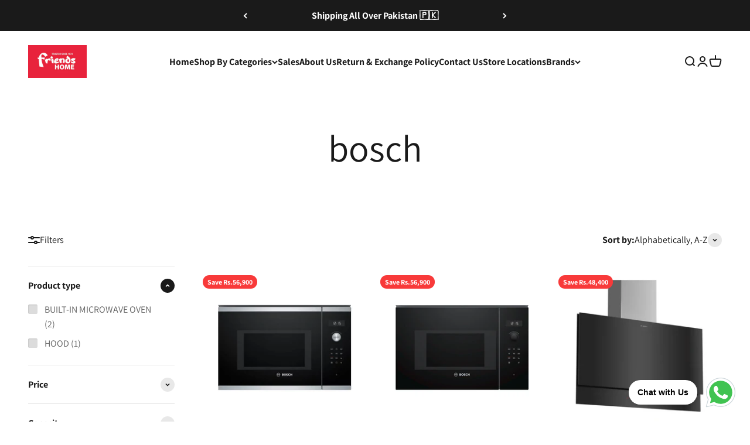

--- FILE ---
content_type: text/javascript
request_url: https://cdn-sf.vitals.app/assets/js/bundle-c59cdc6259b24d7a91427cce7dc1e70e.js
body_size: 109718
content:
var vitals_country_code='US';window.vtlsBuildId='56545';var vitalsLibrary;(()=>{var t={39890:(t,e,n)=>{"use strict";n.d(e,{A:()=>o});var i=n(58578);var r=n.n(i)()(!1);r.push([t.id,":root {\n\t/* Neutral Shades Primitives */\n\t--vtl-neutral-120: #1b1b1b;\n\t--vtl-neutral-110: #1e1e1e;\n\t--vtl-neutral-100: #222;\n\t--vtl-neutral-90: #363636;\n\t--vtl-neutral-80: #4a4a4a;\n\t--vtl-neutral-75: #444;\n\t--vtl-neutral-70: #5e5e5e;\n\t--vtl-neutral-60: #727272;\n\t--vtl-neutral-50: #868686;\n\t--vtl-neutral-40: #9a9a9a;\n\t--vtl-neutral-30: #aeaeae;\n\t--vtl-neutral-20: #c2c2c2;\n\t--vtl-neutral-10: #d6d6d6;\n\t--vtl-neutral-05: #eaeaea;\n\t--vtl-neutral-04: #eee;\n\t--vtl-neutral-03: #f8f8f8;\n\t--vtl-neutral-02: #fdfdfd;\n\t--vtl-neutral-01: #fff;\n\n\t/* Alpha Black Shades Primitives */\n\t--vtl-alpha-black-100: rgba(34, 34, 34, 1);\n\t--vtl-alpha-black-90: rgba(34, 34, 34, 0.9);\n\t--vtl-alpha-black-80: rgba(34, 34, 34, 0.8);\n\t--vtl-alpha-black-70: rgba(34, 34, 34, 0.7);\n\t--vtl-alpha-black-60: rgba(34, 34, 34, 0.6);\n\t--vtl-alpha-black-50: rgba(34, 34, 34, 0.5);\n\t--vtl-alpha-black-40: rgba(34, 34, 34, 0.4);\n\t--vtl-alpha-black-30: rgba(34, 34, 34, 0.3);\n\t--vtl-alpha-black-20: rgba(34, 34, 34, 0.2);\n\t--vtl-alpha-black-15: rgba(34, 34, 34, 0.15);\n\t--vtl-alpha-black-10: rgba(34, 34, 34, 0.1);\n\t--vtl-alpha-black-05: rgba(34, 34, 34, 0.05);\n\t--vtl-alpha-black-04: rgba(34, 34, 34, 0.04);\n\t--vtl-alpha-black-03: rgba(34, 34, 34, 0.03);\n\t--vtl-alpha-black-02: rgba(34, 34, 34, 0.02);\n\t--vtl-alpha-black-00: rgba(34, 34, 34, 0);\n\n\t/* Alpha White Shades Primitives */\n\t--vtl-alpha-white-100: rgba(255, 255, 255, 1);\n\t--vtl-alpha-white-90: rgba(255, 255, 255, 0.9);\n\t--vtl-alpha-white-80: rgba(255, 255, 255, 0.8);\n\t--vtl-alpha-white-70: rgba(255, 255, 255, 0.7);\n\t--vtl-alpha-white-60: rgba(255, 255, 255, 0.6);\n\t--vtl-alpha-white-50: rgba(255, 255, 255, 0.5);\n\t--vtl-alpha-white-40: rgba(255, 255, 255, 0.4);\n\t--vtl-alpha-white-30: rgba(255, 255, 255, 0.3);\n\t--vtl-alpha-white-20: rgba(255, 255, 255, 0.2);\n\t--vtl-alpha-white-15: rgba(255, 255, 255, 0.15);\n\t--vtl-alpha-white-10: rgba(255, 255, 255, 0.1);\n\t--vtl-alpha-white-05: rgba(255, 255, 255, 0.05);\n\t--vtl-alpha-white-04: rgba(255, 255, 255, 0.04);\n\t--vtl-alpha-white-03: rgba(255, 255, 255, 0.03);\n\t--vtl-alpha-white-02: rgba(255, 255, 255, 0.02);\n\t--vtl-alpha-white-00: rgba(255, 255, 255, 0);\n\n\t/* Red Shades Primitives */\n\t--vtl-red-180: #2e0600;\n\t--vtl-red-170: #450800;\n\t--vtl-red-150: #730e00;\n\t--vtl-red-130: #a01400;\n\t--vtl-red-120: #b71600;\n\t--vtl-red-110: #ce1900;\n\t--vtl-red-100: #e51c00;\n\t--vtl-red-90: #e8331a;\n\t--vtl-red-80: #ea4933;\n\t--vtl-red-70: #ed604d;\n\t--vtl-red-60: #ef7766;\n\t--vtl-red-50: #f28d80;\n\t--vtl-red-40: #f5a499;\n\t--vtl-red-30: #f7bbb2;\n\t--vtl-red-20: #fad2cc;\n\t--vtl-red-10: #fce8e5;\n\t--vtl-red-05: #fef4f2;\n\t--vtl-red-02: #fefafa;\n\n\t/* Blue Shades Primitives */\n\t--vtl-blue-180: #00172f;\n\t--vtl-blue-170: #002246;\n\t--vtl-blue-150: #003975;\n\t--vtl-blue-130: #004fa3;\n\t--vtl-blue-120: #005aba;\n\t--vtl-blue-110: #0066d2;\n\t--vtl-blue-100: #0071e9;\n\t--vtl-blue-90: #1a7feb;\n\t--vtl-blue-80: #338ded;\n\t--vtl-blue-70: #4d9cf0;\n\t--vtl-blue-60: #66aaf2;\n\t--vtl-blue-50: #80b8f4;\n\t--vtl-blue-40: #99c6f6;\n\t--vtl-blue-30: #b2d4f8;\n\t--vtl-blue-20: #cce3fb;\n\t--vtl-blue-10: #e5f1fd;\n\t--vtl-blue-05: #f2f8fe;\n\t--vtl-blue-02: #fafcff;\n\n\t/* Yellow Shades Primitives */\n\t--vtl-yellow-180: #332901;\n\t--vtl-yellow-170: #4d3e02;\n\t--vtl-yellow-150: #806704;\n\t--vtl-yellow-130: #b29005;\n\t--vtl-yellow-120: #cca506;\n\t--vtl-yellow-110: #e5b906;\n\t--vtl-yellow-100: #ffce07;\n\t--vtl-yellow-90: #ffd320;\n\t--vtl-yellow-80: #ffd839;\n\t--vtl-yellow-70: #ffdd51;\n\t--vtl-yellow-60: #ffe26a;\n\t--vtl-yellow-50: #ffe783;\n\t--vtl-yellow-40: #ffeb9c;\n\t--vtl-yellow-30: #fff0b5;\n\t--vtl-yellow-20: #fff5cd;\n\t--vtl-yellow-10: #fffae6;\n\t--vtl-yellow-05: #fffdf3;\n\t--vtl-yellow-02: #fffefa;\n\n\t/* Green Shades Primitives */\n\t--vtl-green-180: #073108;\n\t--vtl-green-170: #0a490c;\n\t--vtl-green-150: #117a14;\n\t--vtl-green-130: #18ab1c;\n\t--vtl-green-120: #1bc320;\n\t--vtl-green-110: #1fdc24;\n\t--vtl-green-100: #22f428;\n\t--vtl-green-90: #38f53e;\n\t--vtl-green-80: #4ef653;\n\t--vtl-green-70: #64f769;\n\t--vtl-green-60: #7af87e;\n\t--vtl-green-50: #90f993;\n\t--vtl-green-40: #a7fba9;\n\t--vtl-green-30: #bdfcbe;\n\t--vtl-green-20: #d3fdd4;\n\t--vtl-green-10: #e9fee9;\n\t--vtl-green-05: #f4fef4;\n\t--vtl-green-02: #fbfffb;\n\n\t/* Orange Shades Primitives */\n\t--vtl-orange-180: #331f00;\n\t--vtl-orange-170: #4d2e00;\n\t--vtl-orange-150: #804d00;\n\t--vtl-orange-130: #b26b00;\n\t--vtl-orange-120: #cc7a00;\n\t--vtl-orange-110: #e58a00;\n\t--vtl-orange-100: #f90;\n\t--vtl-orange-90: #ffa31a;\n\t--vtl-orange-80: #ffad33;\n\t--vtl-orange-70: #ffb84d;\n\t--vtl-orange-60: #ffc266;\n\t--vtl-orange-50: #ffcc80;\n\t--vtl-orange-40: #ffd699;\n\t--vtl-orange-30: #ffe0b2;\n\t--vtl-orange-20: #ffebcc;\n\t--vtl-orange-10: #fff5e5;\n\t--vtl-orange-05: #fffaf2;\n\t--vtl-orange-02: #fffdfa;\n}\n",""]);const o=r},98205:(t,e,n)=>{"use strict";n.d(e,{A:()=>o});var i=n(58578);var r=n.n(i)()(!1);r.push([t.id,":root {\n\t/* Size Primitives */\n\t--vtl-size-0: 0px;\n\t--vtl-size-1: 1px;\n\t--vtl-size-2: 2px;\n\t--vtl-size-4: 4px;\n\t--vtl-size-6: 6px;\n\t--vtl-size-8: 8px;\n\t--vtl-size-12: 12px;\n\t--vtl-size-14: 14px;\n\t--vtl-size-16: 16px;\n\t--vtl-size-18: 18px;\n\t--vtl-size-20: 20px;\n\t--vtl-size-24: 24px;\n\t--vtl-size-32: 32px;\n\t--vtl-size-40: 40px;\n\t--vtl-size-48: 48px;\n\t--vtl-size-52: 52px;\n\t--vtl-size-64: 64px;\n\t--vtl-size-80: 80px;\n\t--vtl-size-96: 96px;\n\t--vtl-size-112: 112px;\n\t--vtl-size-128: 128px;\n\t--vtl-size-464: 464px;\n\t--vtl-size-full: 9999px;\n}\n",""]);const o=r},38387:(t,e,n)=>{"use strict";n.d(e,{A:()=>o});var i=n(58578);var r=n.n(i)()(!1);r.push([t.id,":root {\n\t/* Border Radius Semantic Tokens */\n\t--vtl-border-radius-2: var(--vtl-size-2);\n\t--vtl-border-radius-4: var(--vtl-size-4);\n\t--vtl-border-radius-8: var(--vtl-size-8);\n\t--vtl-border-radius-12: var(--vtl-size-12);\n\t--vtl-border-radius-16: var(--vtl-size-16);\n\t--vtl-border-radius-20: var(--vtl-size-20);\n\t--vtl-border-radius-24: var(--vtl-size-24);\n\t--vtl-border-radius-full: var(--vtl-size-full);\n\n\t/* Border  Width Semantic Tokens */\n\t--vtl-border-width-0: var(--vtl-size-0);\n\t--vtl-border-width-1: var(--vtl-size-1);\n\t--vtl-border-width-2: var(--vtl-size-2);\n\t--vtl-border-width-4: var(--vtl-size-4);\n}\n",""]);const o=r},69265:(t,e,n)=>{"use strict";n.d(e,{A:()=>a});var i=n(58578);var r=n.n(i);var o=n(39890);var s=r()(!1);s.i(o.A);s.push([t.id,":root {\n\t/* Semantic Color Tokens - Light Theme */\n\n\t/* Fill */\n\t--vtl-color-bg-fill-default-on-light: var(--vtl-neutral-100);\n\t--vtl-color-bg-fill-tertiary-on-light: var(--vtl-neutral-05);\n\t--vtl-color-bg-fill-preview-tertiary-on-light: var(--vtl-neutral-04);\n\t--vtl-color-bg-fill-inverse-on-light: var(--vtl-neutral-01);\n\t--vtl-color-bg-fill-hover-on-light: var(--vtl-alpha-black-80);\n\t--vtl-color-bg-fill-disable-on-light: var(--vtl-neutral-10);\n\t--vtl-color-bg-fill-critical-on-light: var(--vtl-red-120);\n\t--vtl-color-bg-fill-promo-on-light: var(--vtl-red-100);\n\n\t/* Surface */\n\t--vtl-color-bg-surface-preview-product-container-on-light: var(--vtl-alpha-black-03);\n\t--vtl-color-bg-surface-default-on-light: var(--vtl-neutral-01);\n\t--vtl-color-bg-surface-secondary-on-light: var(--vtl-neutral-05);\n\t--vtl-color-bg-surface-tertiary-on-light: var(--vtl-neutral-03);\n\t--vtl-color-bg-surface-critical-on-light: var(--vtl-red-02);\n\t--vtl-color-bg-surface-modal-on-light: var(--vtl-neutral-01);\n\t--vtl-color-bg-surface-inverse-on-light: var(--vtl-neutral-100);\n\t--vtl-color-bg-surface-hover-on-light: var(--vtl-alpha-black-03);\n\t--vtl-color-bg-surface-selected-on-light: var(--vtl-alpha-black-05);\n\n\t/* Text */\n\t--vtl-color-text-default-on-light: var(--vtl-neutral-100);\n\t--vtl-color-text-hover-on-light: var(--vtl-alpha-black-70);\n\t--vtl-color-text-disable-on-light: var(--vtl-neutral-70);\n\t--vtl-color-text-primary-on-light: var(--vtl-neutral-80);\n\t--vtl-color-text-secondary-on-light: var(--vtl-neutral-60);\n\t--vtl-color-text-tertiary-on-light: var(--vtl-neutral-30);\n\t--vtl-color-text-on-bg-fill-on-light: var(--vtl-neutral-01);\n\t--vtl-color-text-critical-on-light: var(--vtl-red-110);\n\t--vtl-color-text-link-on-light: var(--vtl-blue-110);\n\t--vtl-color-text-preview-default-on-light: var(--vtl-alpha-black-60);\n\t--vtl-color-text-preview-heading-on-light: var(--vtl-alpha-black-100);\n\t--vtl-color-text-preview-body-on-light: var(--vtl-alpha-black-80);\n\t--vtl-color-text-preview-surface-on-light: var(--vtl-alpha-white-100);\n\t--vtl-color-text-promo-on-light: var(--vtl-red-110);\n\n\t/* Border */\n\t--vtl-color-border-default-on-light: var(--vtl-neutral-100);\n\t--vtl-color-border-primary-on-light: var(--vtl-neutral-70);\n\t--vtl-color-border-secondary-on-light: var(--vtl-neutral-30);\n\t--vtl-color-border-tertiary-on-light: var(--vtl-neutral-05);\n\t--vtl-color-border-alpha-tertiary-on-light: var(--vtl-alpha-black-05);\n\t--vtl-color-border-hover-on-light: var(--vtl-neutral-90);\n\t--vtl-color-border-disable-on-light: var(--vtl-neutral-10);\n\t--vtl-color-border-critical-on-light: var(--vtl-red-110);\n\t--vtl-color-border-preview-border-on-light: var(--vtl-alpha-black-60);\n\t--vtl-color-border-focus-on-light: var(--vtl-blue-100);\n\t--vtl-color-box-shadow-s-on-light: var(--vtl-alpha-black-05);\n\t--vtl-color-box-shadow-m-on-light: var(--vtl-alpha-black-10);\n\t--vtl-color-box-shadow-l-on-light: var(--vtl-alpha-black-15);\n\t--vtl-color-box-shadow-xl-on-light: var(--vtl-alpha-black-20);\n\n\t/* Icon */\n\t--vtl-color-icon-default-on-light: var(--vtl-neutral-100);\n\t--vtl-color-icon-tertiary-on-light: var(--vtl-neutral-20);\n\t--vtl-color-icon-disable-on-light: var(--vtl-neutral-60);\n\t--vtl-color-icon-stars-on-light: var(--vtl-yellow-100);\n\t--vtl-color-icon-success-on-light: var(--vtl-green-130);\n\t--vtl-color-icon-inverse-on-light: var(--vtl-neutral-01);\n\t--vtl-color-icon-button-surface-hover-on-light: var(--vtl-alpha-black-10);\n\n\t/* Semantic Color Tokens - Dark Theme ------------------------------------------------------------------------ */\n\n\t/* Fill */\n\t--vtl-color-bg-fill-default-on-dark: var(--vtl-neutral-10);\n\t--vtl-color-bg-fill-tertiary-on-dark: var(--vtl-neutral-70);\n\t--vtl-color-bg-fill-inverse-on-dark: var(--vtl-neutral-100);\n\t--vtl-color-bg-fill-hover-on-dark: var(--vtl-alpha-white-80);\n\t--vtl-color-bg-fill-disable-on-dark: var(--vtl-neutral-90);\n\t--vtl-color-bg-fill-critical-on-dark: var(--vtl-red-90);\n\t--vtl-color-bg-fill-preview-tertiary-on-dark: var(--vtl-neutral-75);\n\t--vtl-color-bg-fill-promo-on-dark: var(--vtl-red-90);\n\n\t/* Surface */\n\t--vtl-color-bg-surface-preview-product-container-on-dark: var(--vtl-alpha-white-03);\n\t--vtl-color-bg-surface-default-on-dark: var(--vtl-neutral-100);\n\t--vtl-color-bg-surface-secondary-on-dark: var(--vtl-neutral-01);\n\t--vtl-color-bg-surface-tertiary-on-dark: var(--vtl-neutral-80);\n\t--vtl-color-bg-surface-critical-on-dark: var(--vtl-red-60);\n\t--vtl-color-bg-surface-modal-on-dark: var(--vtl-neutral-01);\n\t--vtl-color-bg-surface-inverse-on-dark: var(--vtl-neutral-01);\n\t--vtl-color-bg-surface-hover-on-dark: var(--vtl-alpha-white-03);\n\t--vtl-color-bg-surface-selected-on-dark: var(--vtl-alpha-white-05);\n\n\t/* Text */\n\t--vtl-color-text-default-on-dark: var(--vtl-neutral-01);\n\t--vtl-color-text-hover-on-dark: var(--vtl-alpha-white-70);\n\t--vtl-color-text-disable-on-dark: var(--vtl-neutral-40);\n\t--vtl-color-text-primary-on-dark: var(--vtl-neutral-20);\n\t--vtl-color-text-secondary-on-dark: var(--vtl-neutral-40);\n\t--vtl-color-text-tertiary-on-dark: var(--vtl-neutral-60);\n\t--vtl-color-text-on-bg-fill-on-dark: var(--vtl-neutral-100);\n\t--vtl-color-text-critical-on-dark: var(--vtl-red-90);\n\t--vtl-color-text-link-on-dark: var(--vtl-blue-90);\n\t--vtl-color-text-preview-default-on-dark: var(--vtl-alpha-white-60);\n\t--vtl-color-text-preview-heading-on-dark: var(--vtl-alpha-white-100);\n\t--vtl-color-text-preview-body-on-dark: var(--vtl-alpha-white-80);\n\t--vtl-color-text-preview-surface-on-dark: var(--vtl-alpha-black-100);\n\t--vtl-color-text-promo-on-dark: var(--vtl-red-90);\n\n\t/* Border */\n\t--vtl-color-border-default-on-dark: var(--vtl-neutral-10);\n\t--vtl-color-border-primary-on-dark: var(--vtl-neutral-20);\n\t--vtl-color-border-secondary-on-dark: var(--vtl-neutral-50);\n\t--vtl-color-border-tertiary-on-dark: var(--vtl-neutral-70);\n\t--vtl-color-border-alpha-tertiary-on-dark: var(--vtl-alpha-white-05);\n\t--vtl-color-border-hover-on-dark: var(--vtl-alpha-black-10);\n\t--vtl-color-border-disable-on-dark: var(--vtl-alpha-white-20);\n\t--vtl-color-border-critical-on-dark: var(--vtl-red-90);\n\t--vtl-color-border-preview-border-on-dark: var(--vtl-alpha-white-60);\n\t--vtl-color-border-focus-on-dark: var(--vtl-blue-70);\n\t--vtl-color-box-shadow-s-on-dark: var(--vtl-alpha-white-05);\n\t--vtl-color-box-shadow-m-on-dark: var(--vtl-alpha-white-10);\n\t--vtl-color-box-shadow-l-on-dark: var(--vtl-alpha-white-15);\n\t--vtl-color-box-shadow-xl-on-dark: var(--vtl-alpha-white-20);\n\n\t/* Icon */\n\t--vtl-color-icon-default-on-dark: var(--vtl-neutral-01);\n\t--vtl-color-icon-tertiary-on-dark: var(--vtl-neutral-70);\n\t--vtl-color-icon-disable-on-dark: var(--vtl-alpha-white-50);\n\t--vtl-color-icon-stars-on-dark: var(--vtl-yellow-100);\n\t--vtl-color-icon-success-on-dark: var(--vtl-green-110);\n\t--vtl-color-icon-inverse-on-dark: var(--vtl-neutral-100);\n\t--vtl-color-icon-button-surface-hover-on-dark: var(--vtl-alpha-white-10);\n}\n",""]);const a=s},63543:(t,e,n)=>{"use strict";n.d(e,{A:()=>o});var i=n(58578);var r=n.n(i)()(!1);r.push([t.id,":root {\n\t/* px values */\n\t--vtl-space-0: var(--vtl-size-0);\n\t--vtl-space-1: var(--vtl-size-1);\n\t--vtl-space-2: var(--vtl-size-2);\n\t--vtl-space-4: var(--vtl-size-4);\n\t--vtl-space-6: var(--vtl-size-6);\n\t--vtl-space-8: var(--vtl-size-8);\n\t--vtl-space-12: var(--vtl-size-12);\n\t--vtl-space-16: var(--vtl-size-16);\n\t--vtl-space-20: var(--vtl-size-20);\n\t--vtl-space-24: var(--vtl-size-24);\n\t--vtl-space-32: var(--vtl-size-32);\n\t--vtl-space-40: var(--vtl-size-40);\n\t--vtl-space-48: var(--vtl-size-48);\n\t--vtl-space-64: var(--vtl-size-64);\n\t--vtl-space-80: var(--vtl-size-80);\n\t--vtl-space-96: var(--vtl-size-96);\n\t--vtl-space-112: var(--vtl-size-112);\n\t--vtl-space-128: var(--vtl-size-128);\n\t--vtl-space-464: var(--vtl-size-464);\n\t--vtl-space-full: var(--vtl-size-full);\n}\n",""]);const o=r},50854:(t,e,n)=>{"use strict";n.d(e,{A:()=>o});var i=n(58578);var r=n.n(i)()(!1);r.push([t.id,":root {\n\t/* Font Size Semantic Tokens */\n\t--vtl-font-size-12: var(--vtl-size-12);\n\t--vtl-font-size-14: var(--vtl-size-14);\n\t--vtl-font-size-16: var(--vtl-size-16);\n\t--vtl-font-size-18: var(--vtl-size-18);\n\t--vtl-font-size-20: var(--vtl-size-20);\n\t--vtl-font-size-24: var(--vtl-size-24);\n\t--vtl-font-size-32: var(--vtl-size-32);\n\t--vtl-font-size-40: var(--vtl-size-40);\n\t--vtl-font-size-48: var(--vtl-size-48);\n\t--vtl-font-size-52: var(--vtl-size-52);\n\t--vtl-font-size-64: var(--vtl-size-64);\n\n\t/* Font Weight Semantic Tokens */\n\t--vtl-font-weight-inherit: inherit;\n\t--vtl-font-weight-400: 400;\n\t--vtl-font-weight-600: 600;\n\t--vtl-font-weight-800: 800;\n\n\t/* Line Height Semantic Tokens */\n\t--vtl-line-height-140: 1.4;\n\t--vtl-line-height-150: 1.5;\n\n\t/* Text Decoration Semantic Tokens */\n\t--vtl-text-decoration-none: none;\n\t--vtl-text-decoration-underline: underline;\n\t--vtl-text-decoration-line-through: line-through;\n}\n\n/* Display Semantic Tokens */\n.vtl-text-display-l {\n\tfont-family: inherit;\n\tfont-size: var(--vtl-font-size-64);\n\tfont-weight: var(--vtl-font-weight-inherit);\n\tline-height: var(--vtl-line-height-150);\n\ttext-decoration: var(--vtl-text-decoration-none);\n}\n\n.vtl-text-display-l-bold {\n\tfont-family: inherit;\n\tfont-size: var(--vtl-font-size-64);\n\tfont-weight: var(--vtl-font-weight-800);\n\tline-height: var(--vtl-line-height-150);\n\ttext-decoration: var(--vtl-text-decoration-none);\n}\n\n.vtl-text-display-m {\n\tfont-family: inherit;\n\tfont-size: var(--vtl-font-size-52);\n\tfont-weight: var(--vtl-font-weight-inherit);\n\tline-height: var(--vtl-line-height-150);\n\ttext-decoration: var(--vtl-text-decoration-none);\n}\n\n.vtl-text-display-m-bold {\n\tfont-family: inherit;\n\tfont-size: var(--vtl-font-size-52);\n\tfont-weight: var(--vtl-font-weight-800);\n\tline-height: var(--vtl-line-height-150);\n\ttext-decoration: var(--vtl-text-decoration-none);\n}\n\n.vtl-text-display-s {\n\tfont-family: inherit;\n\tfont-size: var(--vtl-font-size-48);\n\tfont-weight: var(--vtl-font-weight-inherit);\n\tline-height: var(--vtl-line-height-150);\n\ttext-decoration: var(--vtl-text-decoration-none);\n}\n\n.vtl-text-display-s-bold {\n\tfont-family: inherit;\n\tfont-size: var(--vtl-font-size-48);\n\tfont-weight: var(--vtl-font-weight-800);\n\tline-height: var(--vtl-line-height-150);\n\ttext-decoration: var(--vtl-text-decoration-none);\n}\n\n/* Heading Semantic Tokens */\n.vtl-text-heading-3xl {\n\tfont-family: inherit;\n\tfont-size: var(--vtl-font-size-40);\n\tfont-weight: var(--vtl-font-weight-inherit);\n\tline-height: var(--vtl-line-height-140);\n\ttext-decoration: var(--vtl-text-decoration-none);\n}\n\n.vtl-text-heading-3xl-bold {\n\tfont-family: inherit;\n\tfont-size: var(--vtl-font-size-40);\n\tfont-weight: var(--vtl-font-weight-800);\n\tline-height: var(--vtl-line-height-140);\n\ttext-decoration: var(--vtl-text-decoration-none);\n}\n\n.vtl-text-heading-2xl {\n\tfont-family: inherit;\n\tfont-size: var(--vtl-font-size-32);\n\tfont-weight: var(--vtl-font-weight-inherit);\n\tline-height: var(--vtl-line-height-140);\n\ttext-decoration: var(--vtl-text-decoration-none);\n}\n\n.vtl-text-heading-2xl-bold {\n\tfont-family: inherit;\n\tfont-size: var(--vtl-font-size-32);\n\tfont-weight: var(--vtl-font-weight-800);\n\tline-height: var(--vtl-line-height-140);\n\ttext-decoration: var(--vtl-text-decoration-none);\n}\n\n.vtl-text-heading-xl {\n\tfont-family: inherit;\n\tfont-size: var(--vtl-font-size-24);\n\tfont-weight: var(--vtl-font-weight-inherit);\n\tline-height: var(--vtl-line-height-140);\n\ttext-decoration: var(--vtl-text-decoration-none);\n}\n\n.vtl-text-heading-xl-bold {\n\tfont-family: inherit;\n\tfont-size: var(--vtl-font-size-24);\n\tfont-weight: var(--vtl-font-weight-800);\n\tline-height: var(--vtl-line-height-140);\n\ttext-decoration: var(--vtl-text-decoration-none);\n}\n\n.vtl-text-heading-l {\n\tfont-family: inherit;\n\tfont-size: var(--vtl-font-size-20);\n\tfont-weight: var(--vtl-font-weight-inherit);\n\tline-height: var(--vtl-line-height-140);\n\ttext-decoration: var(--vtl-text-decoration-none);\n}\n\n.vtl-text-heading-l-bold {\n\tfont-family: inherit;\n\tfont-size: var(--vtl-font-size-20);\n\tfont-weight: var(--vtl-font-weight-800);\n\tline-height: var(--vtl-line-height-140);\n\ttext-decoration: var(--vtl-text-decoration-none);\n}\n\n.vtl-text-heading-m {\n\tfont-family: inherit;\n\tfont-size: var(--vtl-font-size-18);\n\tfont-weight: var(--vtl-font-weight-inherit);\n\tline-height: var(--vtl-line-height-140);\n\ttext-decoration: var(--vtl-text-decoration-none);\n}\n\n.vtl-text-heading-m-bold {\n\tfont-family: inherit;\n\tfont-size: var(--vtl-font-size-18);\n\tfont-weight: var(--vtl-font-weight-800);\n\tline-height: var(--vtl-line-height-140);\n\ttext-decoration: var(--vtl-text-decoration-none);\n}\n\n.vtl-text-heading-s {\n\tfont-family: inherit;\n\tfont-size: var(--vtl-font-size-14);\n\tfont-weight: var(--vtl-font-weight-inherit);\n\tline-height: var(--vtl-line-height-140);\n\ttext-decoration: var(--vtl-text-decoration-none);\n}\n\n.vtl-text-heading-s-bold {\n\tfont-family: inherit;\n\tfont-size: var(--vtl-font-size-14);\n\tfont-weight: var(--vtl-font-weight-800);\n\tline-height: var(--vtl-line-height-140);\n\ttext-decoration: var(--vtl-text-decoration-none);\n}\n\n/* Body Tokens */\n.vtl-text-body-l {\n\tfont-family: inherit;\n\tfont-size: var(--vtl-font-size-18);\n\tfont-weight: var(--vtl-font-weight-400);\n\tline-height: var(--vtl-line-height-140);\n\ttext-decoration: var(--vtl-text-decoration-none);\n}\n\n.vtl-text-body-l-underline {\n\tfont-family: inherit;\n\tfont-size: var(--vtl-font-size-18);\n\tfont-weight: var(--vtl-font-weight-400);\n\tline-height: var(--vtl-line-height-140);\n\ttext-decoration: var(--vtl-text-decoration-underline);\n}\n\n.vtl-text-body-l-strike {\n\tfont-family: inherit;\n\tfont-size: var(--vtl-font-size-18);\n\tfont-weight: var(--vtl-font-weight-400);\n\tline-height: var(--vtl-line-height-140);\n\ttext-decoration: var(--vtl-text-decoration-line-through);\n}\n\n.vtl-text-body-l-semibold {\n\tfont-family: inherit;\n\tfont-size: var(--vtl-font-size-18);\n\tfont-weight: var(--vtl-font-weight-600);\n\tline-height: var(--vtl-line-height-140);\n\ttext-decoration: var(--vtl-text-decoration-none);\n}\n\n.vtl-text-body-m {\n\tfont-family: inherit;\n\tfont-size: var(--vtl-font-size-16);\n\tfont-weight: var(--vtl-font-weight-400);\n\tline-height: var(--vtl-line-height-140);\n\ttext-decoration: var(--vtl-text-decoration-none);\n}\n\n.vtl-text-body-m-underline {\n\tfont-family: inherit;\n\tfont-size: var(--vtl-font-size-16);\n\tfont-weight: var(--vtl-font-weight-400);\n\tline-height: var(--vtl-line-height-140);\n\ttext-decoration: var(--vtl-text-decoration-underline);\n}\n\n.vtl-text-body-m-strike {\n\tfont-family: inherit;\n\tfont-size: var(--vtl-font-size-16);\n\tfont-weight: var(--vtl-font-weight-400);\n\tline-height: var(--vtl-line-height-140);\n\ttext-decoration: var(--vtl-text-decoration-line-through);\n}\n\n.vtl-text-body-m-semibold {\n\tfont-family: inherit;\n\tfont-size: var(--vtl-font-size-16);\n\tfont-weight: var(--vtl-font-weight-600);\n\tline-height: var(--vtl-line-height-140);\n\ttext-decoration: var(--vtl-text-decoration-none);\n}\n\n.vtl-text-body-s {\n\tfont-family: inherit;\n\tfont-size: var(--vtl-font-size-14);\n\tfont-weight: var(--vtl-font-weight-400);\n\tline-height: var(--vtl-line-height-140);\n\ttext-decoration: var(--vtl-text-decoration-none);\n}\n\n.vtl-text-body-s-underline {\n\tfont-family: inherit;\n\tfont-size: var(--vtl-font-size-14);\n\tfont-weight: var(--vtl-font-weight-400);\n\tline-height: var(--vtl-line-height-140);\n\ttext-decoration: var(--vtl-text-decoration-underline);\n}\n\n.vtl-text-body-s-strike {\n\tfont-family: inherit;\n\tfont-size: var(--vtl-font-size-14);\n\tfont-weight: var(--vtl-font-weight-400);\n\tline-height: var(--vtl-line-height-140);\n\ttext-decoration: var(--vtl-text-decoration-line-through);\n}\n\n.vtl-text-body-s-semibold {\n\tfont-family: inherit;\n\tfont-size: var(--vtl-font-size-14);\n\tfont-weight: var(--vtl-font-weight-600);\n\tline-height: var(--vtl-line-height-140);\n\ttext-decoration: var(--vtl-text-decoration-none);\n}\n\n.vtl-text-body-xs {\n\tfont-family: inherit;\n\tfont-size: var(--vtl-font-size-12);\n\tfont-weight: var(--vtl-font-weight-400);\n\tline-height: var(--vtl-line-height-140);\n\ttext-decoration: var(--vtl-text-decoration-none);\n}\n\n.vtl-text-body-xs-semibold {\n\tfont-family: inherit;\n\tfont-size: var(--vtl-font-size-12);\n\tfont-weight: var(--vtl-font-weight-600);\n\tline-height: var(--vtl-line-height-140);\n\ttext-decoration: var(--vtl-text-decoration-none);\n}\n",""]);const o=r},78851:(t,e,n)=>{"use strict";n.d(e,{A:()=>d});var i=n(58578);var r=n.n(i);var o=n(98205);var s=n(63543);var a=n(50854);var c=n(69265);var l=n(38387);var u=r()(!1);u.i(o.A);u.i(s.A);u.i(a.A);u.i(c.A);u.i(l.A);u.push([t.id,".vitals-img{position:relative;float:left;width:100%;height:250px;background-position:50% 50%;background-repeat:no-repeat;background-size:cover;margin:0 0 20px}.vitals-img img{object-fit:contain;height:98%;box-shadow:1px 1px 5px rgba(146,146,146,.2);border-radius:5px}.vt-hidden{display:none}.vt-hide-scale-fade{transition:transform 300ms cubic-bezier(0.075, 0.82, 0.165, 1),opacity 300ms cubic-bezier(0.25, 0.46, 0.45, 0.94);transform:scale(0);opacity:0}#vitals-end-section{max-width:1200px;width:100%;margin:0 auto}.vtl-anl-v2{max-width:0;max-height:0;width:0;height:0;position:absolute}.vitals-loader{border:2px solid rgba(0,0,0,.12);border-left-color:#4c4c4c;animation:loader-spin .7s infinite linear;position:relative;display:inline-block;vertical-align:top;border-radius:50%;width:23px;height:23px;color:rgba(0,0,0,0)}@keyframes loader-spin{0%{transform:rotate(0deg)}100%{transform:rotate(360deg)}}@media only screen and (max-width: 768px){.vitals-img{height:200px}}@media only screen and (max-width: 425px){.vitals-img{height:150px}}.vitals-mobile-header{display:flex;align-items:center;justify-content:space-between;width:100%;padding:5px 20px;height:50px}.vitals-mobile-back{top:0;left:0;z-index:3;background-color:#fff;width:40px;height:40px;display:flex;cursor:pointer;align-items:center}.vitals-mobile-back svg{color:#000;font-size:18px;width:1em;height:1em}.vitals-desktop-back{height:40px;width:40px;cursor:pointer;position:absolute;top:-40px;right:0;z-index:2;line-height:0}.vitals-desktop-back svg{color:#fff;font-size:32px;width:1em;height:1em}@media(min-width: 1024px){.vitals-desktop-back:hover{opacity:.6}}.vitals-slider-prev,.vitals-slider-next{cursor:pointer;-webkit-user-select:none;user-select:none;position:absolute;top:50%;transform:translateY(-50%);text-align:center;line-height:0}@media(min-width: 1024px){.vitals-slider-prev:hover,.vitals-slider-next:hover{opacity:.6}}.vitals-slider-prev svg,.vitals-slider-next svg{color:#fff;font-size:32px;width:1em;height:1em}.vtl-g-not-scrollable{overflow-y:hidden !important}.vtl-g-clickable{cursor:pointer}.vtl-g-hidden{display:none}.vtl-grecaptcha-v3{visibility:hidden}.vtl-proxy-generic-page-content{max-width:1200px;width:100%;margin:0 auto}@keyframes animateHighlightByUrl{0%{outline-offset:1rem;outline:rgba(0,0,0,0) solid 2px}50%{outline-offset:1rem;outline:#826af9 solid 2px}100%{outline-offset:1rem;outline:rgba(0,0,0,0) solid 2px}}.vtl-highlighted-by-url{animation:animateHighlightByUrl 1.5s linear 2;animation-delay:.5s}.Vtl-AppBlock{width:100%}",""]);const d=u},87390:(t,e,n)=>{"use strict";n.d(e,{A:()=>o});var i=n(58578);var r=n.n(i)()(!1);r.push([t.id,".Vtl-ShopifyEditorWrapper{position:relative;flex-direction:column}.Vtl-ShopifyEditorWrapper__Overlay{border:2px solid #8b79fd;width:100%;height:100%;position:absolute;left:0;top:0;display:none}.Vtl-ShopifyEditorWrapper__Header{min-height:22px;display:none;flex-direction:row;position:absolute;transform:translateY(-100%);padding:3px 5px;z-index:1;font-size:12px;line-height:16px;color:#fff;background:#8b79fd;border-top-left-radius:4px;border-top-right-radius:4px;font-family:-apple-system,BlinkMacSystemFont,\"San Francisco\",\"Segoe UI\",Roboto,\"Helvetica Neue\",sans-serif;align-items:center}.Vtl-ShopifyEditorWrapper__Info{margin-right:4px;font-size:16px}",""]);const o=r},10675:(t,e,n)=>{"use strict";n.d(e,{A:()=>o});var i=n(58578);var r=n.n(i)()(!1);r.push([t.id,".vtls-temporary-container{display:none}",""]);const o=r},58578:t=>{"use strict";t.exports=function(t){var e=[];e.toString=function(){return this.map(function(e){var n=function(t,e){var n=t[1]||'';var i=t[3];if(!i)return n;if(e&&'function'==typeof btoa){var r=(s=i,a=btoa(unescape(encodeURIComponent(JSON.stringify(s)))),c="sourceMappingURL=data:application/json;charset=utf-8;base64,".concat(a),"/*# ".concat(c," */"));var o=i.sources.map(function(t){return"/*# sourceURL=".concat(i.sourceRoot||'').concat(t," */")});return[n].concat(o).concat([r]).join('\n')}var s,a,c;return[n].join('\n')}(e,t);return e[2]?"@media ".concat(e[2]," {").concat(n,"}"):n}).join('')};e.i=function(t,n,i){'string'==typeof t&&(t=[[null,t,'']]);var r={};if(i)for(var o=0;o<this.length;o++){var s=this[o][0];null!=s&&(r[s]=!0)}for(var a=0;a<t.length;a++){var c=[].concat(t[a]);if(!i||!r[c[0]]){n&&(c[2]?c[2]="".concat(n," and ").concat(c[2]):c[2]=n);e.push(c)}}};return e}},46084:t=>{"use strict";var e=Object.getOwnPropertySymbols;var n=Object.prototype.hasOwnProperty;var i=Object.prototype.propertyIsEnumerable;t.exports=function(){try{if(!Object.assign)return!1;var t=new String('abc');t[5]='de';if('5'===Object.getOwnPropertyNames(t)[0])return!1;var e={};for(var n=0;n<10;n++)e['_'+String.fromCharCode(n)]=n;if('0123456789'!==Object.getOwnPropertyNames(e).map(function(t){return e[t]}).join(''))return!1;var i={};'abcdefghijklmnopqrst'.split('').forEach(function(t){i[t]=t});return'abcdefghijklmnopqrst'===Object.keys(Object.assign({},i)).join('')}catch(t){return!1}}()?Object.assign:function(t,r){var o;var s=function(t){if(null==t)throw new TypeError('Object.assign cannot be called with null or undefined');return Object(t)}(t);var a;for(var c=1;c<arguments.length;c++){o=Object(arguments[c]);for(var l in o)n.call(o,l)&&(s[l]=o[l]);if(e){a=e(o);for(var u=0;u<a.length;u++)i.call(o,a[u])&&(s[a[u]]=o[a[u]])}}return s}},35859:(t,e,n)=>{var i=n(65341),r=n(76617);function o(t,e){for(var n in e)t[n]=e[n];return t}function s(t,e){for(var n in t)if("__source"!==n&&!(n in e))return!0;for(var i in e)if("__source"!==i&&t[i]!==e[i])return!0;return!1}function a(t,e){var n=e(),i=r.useState({t:{__:n,u:e}}),o=i[0].t,s=i[1];return r.useLayoutEffect(function(){o.__=n,o.u=e,c(o)&&s({t:o})},[t,n,e]),r.useEffect(function(){return c(o)&&s({t:o}),t(function(){c(o)&&s({t:o})})},[t]),n}function c(t){var e,n,i=t.u,r=t.__;try{var o=i();return!((e=r)===(n=o)&&(0!==e||1/e==1/n)||e!=e&&n!=n)}catch(t){return!0}}function l(t){t()}function u(t){return t}function d(){return[!1,l]}var f=r.useLayoutEffect;function h(t,e){this.props=t,this.context=e}function p(t,e){function n(t){var n=this.props.ref,i=n==t.ref;return!i&&n&&(n.call?n(null):n.current=null),e?!e(this.props,t)||!i:s(this.props,t)}function r(e){return this.shouldComponentUpdate=n,i.createElement(t,e)}return r.displayName="Memo("+(t.displayName||t.name)+")",r.prototype.isReactComponent=!0,r.__f=!0,r}(h.prototype=new i.Component).isPureReactComponent=!0,h.prototype.shouldComponentUpdate=function(t,e){return s(this.props,t)||s(this.state,e)};var v=i.options.__b;i.options.__b=function(t){t.type&&t.type.__f&&t.ref&&(t.props.ref=t.ref,t.ref=null),v&&v(t)};var m="undefined"!=typeof Symbol&&Symbol.for&&Symbol.for("react.forward_ref")||3911;function g(t){function e(e){var n=o({},e);return delete n.ref,t(n,e.ref||null)}return e.$$typeof=m,e.render=e,e.prototype.isReactComponent=e.__f=!0,e.displayName="ForwardRef("+(t.displayName||t.name)+")",e}var _=function(t,e){return null==t?null:i.toChildArray(i.toChildArray(t).map(e))},y={map:_,forEach:_,count:function(t){return t?i.toChildArray(t).length:0},only:function(t){var e=i.toChildArray(t);if(1!==e.length)throw"Children.only";return e[0]},toArray:i.toChildArray},b=i.options.__e;i.options.__e=function(t,e,n,i){if(t.then)for(var r,o=e;o=o.__;)if((r=o.__c)&&r.__c)return null==e.__e&&(e.__e=n.__e,e.__k=n.__k),r.__c(t,e);b(t,e,n,i)};var w=i.options.unmount;function S(t,e,n){return t&&(t.__c&&t.__c.__H&&(t.__c.__H.__.forEach(function(t){"function"==typeof t.__c&&t.__c()}),t.__c.__H=null),null!=(t=o({},t)).__c&&(t.__c.__P===n&&(t.__c.__P=e),t.__c=null),t.__k=t.__k&&t.__k.map(function(t){return S(t,e,n)})),t}function x(t,e,n){return t&&n&&(t.__v=null,t.__k=t.__k&&t.__k.map(function(t){return x(t,e,n)}),t.__c&&t.__c.__P===e&&(t.__e&&n.appendChild(t.__e),t.__c.__e=!0,t.__c.__P=n)),t}function T(){this.__u=0,this.o=null,this.__b=null}function E(t){var e=t.__.__c;return e&&e.__a&&e.__a(t)}function O(t){var e,n,r;function o(o){if(e||(e=t()).then(function(t){n=t.default||t},function(t){r=t}),r)throw r;if(!n)throw e;return i.createElement(n,o)}return o.displayName="Lazy",o.__f=!0,o}function D(){this.i=null,this.l=null}i.options.unmount=function(t){var e=t.__c;e&&e.__R&&e.__R(),e&&32&t.__u&&(t.type=null),w&&w(t)},(T.prototype=new i.Component).__c=function(t,e){var n=e.__c,i=this;null==i.o&&(i.o=[]),i.o.push(n);var r=E(i.__v),o=!1,s=function(){o||(o=!0,n.__R=null,r?r(a):a())};n.__R=s;var a=function(){if(! --i.__u){if(i.state.__a){var t=i.state.__a;i.__v.__k[0]=x(t,t.__c.__P,t.__c.__O)}var e;for(i.setState({__a:i.__b=null});e=i.o.pop();)e.forceUpdate()}};i.__u++||32&e.__u||i.setState({__a:i.__b=i.__v.__k[0]}),t.then(s,s)},T.prototype.componentWillUnmount=function(){this.o=[]},T.prototype.render=function(t,e){if(this.__b){if(this.__v.__k){var n=document.createElement("div"),r=this.__v.__k[0].__c;this.__v.__k[0]=S(this.__b,n,r.__O=r.__P)}this.__b=null}var o=e.__a&&i.createElement(i.Fragment,null,t.fallback);return o&&(o.__u&=-33),[i.createElement(i.Fragment,null,e.__a?null:t.children),o]};var C=function(t,e,n){if(++n[1]===n[0]&&t.l.delete(e),t.props.revealOrder&&("t"!==t.props.revealOrder[0]||!t.l.size))for(n=t.i;n;){for(;n.length>3;)n.pop()();if(n[1]<n[0])break;t.i=n=n[2]}};function A(t){return this.getChildContext=function(){return t.context},t.children}function k(t){var e=this,n=t.p;e.componentWillUnmount=function(){i.render(null,e.h),e.h=null,e.p=null},e.p&&e.p!==n&&e.componentWillUnmount(),e.h||(e.p=n,e.h={nodeType:1,parentNode:n,childNodes:[],contains:function(){return!0},appendChild:function(t){this.childNodes.push(t),e.p.appendChild(t)},insertBefore:function(t,n){this.childNodes.push(t),e.p.insertBefore(t,n)},removeChild:function(t){this.childNodes.splice(this.childNodes.indexOf(t)>>>1,1),e.p.removeChild(t)}}),i.render(i.createElement(A,{context:e.context},t.__v),e.h)}function L(t,e){var n=i.createElement(k,{__v:t,p:e});return n.containerInfo=e,n}(D.prototype=new i.Component).__a=function(t){var e=this,n=E(e.__v),i=e.l.get(t);return i[0]++,function(r){var o=function(){e.props.revealOrder?(i.push(r),C(e,t,i)):r()};n?n(o):o()}},D.prototype.render=function(t){this.i=null,this.l=new Map;var e=i.toChildArray(t.children);t.revealOrder&&"b"===t.revealOrder[0]&&e.reverse();for(var n=e.length;n--;)this.l.set(e[n],this.i=[1,0,this.i]);return t.children},D.prototype.componentDidUpdate=D.prototype.componentDidMount=function(){var t=this;this.l.forEach(function(e,n){C(t,n,e)})};var P="undefined"!=typeof Symbol&&Symbol.for&&Symbol.for("react.element")||60103,U=/^(?:accent|alignment|arabic|baseline|cap|clip(?!PathU)|color|dominant|fill|flood|font|glyph(?!R)|horiz|image(!S)|letter|lighting|marker(?!H|W|U)|overline|paint|pointer|shape|stop|strikethrough|stroke|text(?!L)|transform|underline|unicode|units|v|vector|vert|word|writing|x(?!C))[A-Z]/,M=/^on(Ani|Tra|Tou|BeforeInp|Compo)/,X=/[A-Z0-9]/g,I="undefined"!=typeof document,B=function(t){return("undefined"!=typeof Symbol&&"symbol"==typeof Symbol()?/fil|che|rad/:/fil|che|ra/).test(t)};function N(t,e,n){return null==e.__k&&(e.textContent=""),i.render(t,e),"function"==typeof n&&n(),t?t.__c:null}function R(t,e,n){return i.hydrate(t,e),"function"==typeof n&&n(),t?t.__c:null}i.Component.prototype.isReactComponent={},["componentWillMount","componentWillReceiveProps","componentWillUpdate"].forEach(function(t){Object.defineProperty(i.Component.prototype,t,{configurable:!0,get:function(){return this["V7"+t]},set:function(e){Object.defineProperty(this,t,{configurable:!0,writable:!0,value:e})}})});var j=i.options.event;function H(){}function W(){return this.cancelBubble}function V(){return this.defaultPrevented}i.options.event=function(t){return j&&(t=j(t)),t.persist=H,t.isPropagationStopped=W,t.isDefaultPrevented=V,t.nativeEvent=t};var $,G={enumerable:!1,configurable:!0,get:function(){return this.class}},z=i.options.vnode;i.options.vnode=function(t){"string"==typeof t.type&&function(t){var e=t.props,n=t.type,r={},o=-1===n.indexOf("-");for(var s in e){var a=e[s];if(!("value"===s&&"defaultValue"in e&&null==a||I&&"children"===s&&"noscript"===n||"class"===s||"className"===s)){var c=s.toLowerCase();"defaultValue"===s&&"value"in e&&null==e.value?s="value":"download"===s&&!0===a?a="":"translate"===c&&"no"===a?a=!1:"o"===c[0]&&"n"===c[1]?"ondoubleclick"===c?s="ondblclick":"onchange"!==c||"input"!==n&&"textarea"!==n||B(e.type)?"onfocus"===c?s="onfocusin":"onblur"===c?s="onfocusout":M.test(s)&&(s=c):c=s="oninput":o&&U.test(s)?s=s.replace(X,"-$&").toLowerCase():null===a&&(a=void 0),"oninput"===c&&r[s=c]&&(s="oninputCapture"),r[s]=a}}"select"==n&&r.multiple&&Array.isArray(r.value)&&(r.value=i.toChildArray(e.children).forEach(function(t){t.props.selected=-1!=r.value.indexOf(t.props.value)})),"select"==n&&null!=r.defaultValue&&(r.value=i.toChildArray(e.children).forEach(function(t){t.props.selected=r.multiple?-1!=r.defaultValue.indexOf(t.props.value):r.defaultValue==t.props.value})),e.class&&!e.className?(r.class=e.class,Object.defineProperty(r,"className",G)):(e.className&&!e.class||e.class&&e.className)&&(r.class=r.className=e.className),t.props=r}(t),t.$$typeof=P,z&&z(t)};var J=i.options.__r;i.options.__r=function(t){J&&J(t),$=t.__c};var F=i.options.diffed;i.options.diffed=function(t){F&&F(t);var e=t.props,n=t.__e;null!=n&&"textarea"===t.type&&"value"in e&&e.value!==n.value&&(n.value=null==e.value?"":e.value),$=null};var Q={ReactCurrentDispatcher:{current:{readContext:function(t){return $.__n[t.__c].props.value},useCallback:r.useCallback,useContext:r.useContext,useDebugValue:r.useDebugValue,useDeferredValue:u,useEffect:r.useEffect,useId:r.useId,useImperativeHandle:r.useImperativeHandle,useInsertionEffect:f,useLayoutEffect:r.useLayoutEffect,useMemo:r.useMemo,useReducer:r.useReducer,useRef:r.useRef,useState:r.useState,useSyncExternalStore:a,useTransition:d}}};function Y(t){return i.createElement.bind(null,t)}function q(t){return!!t&&t.$$typeof===P}function K(t){return q(t)&&t.type===i.Fragment}function Z(t){return!!t&&!!t.displayName&&("string"==typeof t.displayName||t.displayName instanceof String)&&t.displayName.startsWith("Memo(")}function tt(t){return q(t)?i.cloneElement.apply(null,arguments):t}function et(t){return!!t.__k&&(i.render(null,t),!0)}function nt(t){return t&&(t.base||1===t.nodeType&&t)||null}var it=function(t,e){return t(e)},rt=function(t,e){return t(e)},ot=i.Fragment,st=q,at={useState:r.useState,useId:r.useId,useReducer:r.useReducer,useEffect:r.useEffect,useLayoutEffect:r.useLayoutEffect,useInsertionEffect:f,useTransition:d,useDeferredValue:u,useSyncExternalStore:a,startTransition:l,useRef:r.useRef,useImperativeHandle:r.useImperativeHandle,useMemo:r.useMemo,useCallback:r.useCallback,useContext:r.useContext,useDebugValue:r.useDebugValue,version:"18.3.1",Children:y,render:N,hydrate:R,unmountComponentAtNode:et,createPortal:L,createElement:i.createElement,createContext:i.createContext,createFactory:Y,cloneElement:tt,createRef:i.createRef,Fragment:i.Fragment,isValidElement:q,isElement:st,isFragment:K,isMemo:Z,findDOMNode:nt,Component:i.Component,PureComponent:h,memo:p,forwardRef:g,flushSync:rt,unstable_batchedUpdates:it,StrictMode:ot,Suspense:T,SuspenseList:D,lazy:O,__SECRET_INTERNALS_DO_NOT_USE_OR_YOU_WILL_BE_FIRED:Q};Object.defineProperty(e,"Component",{enumerable:!0,get:function(){return i.Component}}),Object.defineProperty(e,"Fragment",{enumerable:!0,get:function(){return i.Fragment}}),Object.defineProperty(e,"createContext",{enumerable:!0,get:function(){return i.createContext}}),Object.defineProperty(e,"createElement",{enumerable:!0,get:function(){return i.createElement}}),Object.defineProperty(e,"createRef",{enumerable:!0,get:function(){return i.createRef}}),e.Children=y,e.PureComponent=h,e.StrictMode=ot,e.Suspense=T,e.SuspenseList=D,e.__SECRET_INTERNALS_DO_NOT_USE_OR_YOU_WILL_BE_FIRED=Q,e.cloneElement=tt,e.createFactory=Y,e.createPortal=L,e.default=at,e.findDOMNode=nt,e.flushSync=rt,e.forwardRef=g,e.hydrate=R,e.isElement=st,e.isFragment=K,e.isMemo=Z,e.isValidElement=q,e.lazy=O,e.memo=p,e.render=N,e.startTransition=l,e.unmountComponentAtNode=et,e.unstable_batchedUpdates=it,e.useDeferredValue=u,e.useInsertionEffect=f,e.useSyncExternalStore=a,e.useTransition=d,e.version="18.3.1",Object.keys(r).forEach(function(t){"default"===t||e.hasOwnProperty(t)||Object.defineProperty(e,t,{enumerable:!0,get:function(){return r[t]}})})},65341:(t,e,n)=>{"use strict";n.r(e);n.d(e,{Component:()=>O,Fragment:()=>E,cloneElement:()=>F,createContext:()=>Q,createElement:()=>S,createRef:()=>T,h:()=>S,hydrate:()=>J,isValidElement:()=>s,options:()=>r,render:()=>z,toChildArray:()=>M});var i,r,o,s,a,c,l,u,d,f,h,p,v,m={},g=[],_=/acit|ex(?:s|g|n|p|$)|rph|grid|ows|mnc|ntw|ine[ch]|zoo|^ord|itera/i,y=Array.isArray;function b(t,e){for(var n in e)t[n]=e[n];return t}function w(t){t&&t.parentNode&&t.parentNode.removeChild(t)}function S(t,e,n){var r,o,s,a={};for(s in e)"key"==s?r=e[s]:"ref"==s?o=e[s]:a[s]=e[s];if(arguments.length>2&&(a.children=arguments.length>3?i.call(arguments,2):n),"function"==typeof t&&null!=t.defaultProps)for(s in t.defaultProps)void 0===a[s]&&(a[s]=t.defaultProps[s]);return x(t,a,r,o,null)}function x(t,e,n,i,s){var a={type:t,props:e,key:n,ref:i,__k:null,__:null,__b:0,__e:null,__c:null,constructor:void 0,__v:null==s?++o:s,__i:-1,__u:0};return null==s&&null!=r.vnode&&r.vnode(a),a}function T(){return{current:null}}function E(t){return t.children}function O(t,e){this.props=t,this.context=e}function D(t,e){if(null==e)return t.__?D(t.__,t.__i+1):null;for(var n;e<t.__k.length;e++)if(null!=(n=t.__k[e])&&null!=n.__e)return n.__e;return"function"==typeof t.type?D(t):null}function C(t){var e,n;if(null!=(t=t.__)&&null!=t.__c){for(t.__e=t.__c.base=null,e=0;e<t.__k.length;e++)if(null!=(n=t.__k[e])&&null!=n.__e){t.__e=t.__c.base=n.__e;break}return C(t)}}function A(t){(!t.__d&&(t.__d=!0)&&a.push(t)&&!k.__r++||c!==r.debounceRendering)&&((c=r.debounceRendering)||l)(k)}function k(){for(var t,e,n,i,o,s,c,l=1;a.length;)a.length>l&&a.sort(u),t=a.shift(),l=a.length,t.__d&&(n=void 0,o=(i=(e=t).__v).__e,s=[],c=[],e.__P&&((n=b({},i)).__v=i.__v+1,r.vnode&&r.vnode(n),R(e.__P,n,i,e.__n,e.__P.namespaceURI,32&i.__u?[o]:null,s,null==o?D(i):o,!!(32&i.__u),c),n.__v=i.__v,n.__.__k[n.__i]=n,j(s,n,c),n.__e!=o&&C(n)));k.__r=0}function L(t,e,n,i,r,o,s,a,c,l,u){var d,f,h,p,v,_,y=i&&i.__k||g,b=e.length;for(c=P(n,e,y,c,b),d=0;d<b;d++)null!=(h=n.__k[d])&&(f=-1===h.__i?m:y[h.__i]||m,h.__i=d,_=R(t,h,f,r,o,s,a,c,l,u),p=h.__e,h.ref&&f.ref!=h.ref&&(f.ref&&V(f.ref,null,h),u.push(h.ref,h.__c||p,h)),null==v&&null!=p&&(v=p),4&h.__u||f.__k===h.__k?c=U(h,c,t):"function"==typeof h.type&&void 0!==_?c=_:p&&(c=p.nextSibling),h.__u&=-7);return n.__e=v,c}function P(t,e,n,i,r){var o,s,a,c,l,u=n.length,d=u,f=0;for(t.__k=new Array(r),o=0;o<r;o++)null!=(s=e[o])&&"boolean"!=typeof s&&"function"!=typeof s?(c=o+f,(s=t.__k[o]="string"==typeof s||"number"==typeof s||"bigint"==typeof s||s.constructor==String?x(null,s,null,null,null):y(s)?x(E,{children:s},null,null,null):void 0===s.constructor&&s.__b>0?x(s.type,s.props,s.key,s.ref?s.ref:null,s.__v):s).__=t,s.__b=t.__b+1,a=null,-1!==(l=s.__i=X(s,n,c,d))&&(d--,(a=n[l])&&(a.__u|=2)),null==a||null===a.__v?(-1==l&&(r>u?f--:r<u&&f++),"function"!=typeof s.type&&(s.__u|=4)):l!=c&&(l==c-1?f--:l==c+1?f++:(l>c?f--:f++,s.__u|=4))):t.__k[o]=null;if(d)for(o=0;o<u;o++)null!=(a=n[o])&&!(2&a.__u)&&(a.__e==i&&(i=D(a)),$(a,a));return i}function U(t,e,n){var i,r;if("function"==typeof t.type){for(i=t.__k,r=0;i&&r<i.length;r++)i[r]&&(i[r].__=t,e=U(i[r],e,n));return e}t.__e!=e&&(e&&t.type&&!n.contains(e)&&(e=D(t)),n.insertBefore(t.__e,e||null),e=t.__e);do{e=e&&e.nextSibling}while(null!=e&&8==e.nodeType);return e}function M(t,e){return e=e||[],null==t||"boolean"==typeof t||(y(t)?t.some(function(t){M(t,e)}):e.push(t)),e}function X(t,e,n,i){var r,o,s=t.key,a=t.type,c=e[n];if(null===c&&null==t.key||c&&s==c.key&&a===c.type&&!(2&c.__u))return n;if(i>(null==c||2&c.__u?0:1))for(r=n-1,o=n+1;r>=0||o<e.length;){if(r>=0){if((c=e[r])&&!(2&c.__u)&&s==c.key&&a===c.type)return r;r--}if(o<e.length){if((c=e[o])&&!(2&c.__u)&&s==c.key&&a===c.type)return o;o++}}return-1}function I(t,e,n){"-"==e[0]?t.setProperty(e,null==n?"":n):t[e]=null==n?"":"number"!=typeof n||_.test(e)?n:n+"px"}function B(t,e,n,i,r){var o;t:if("style"==e)if("string"==typeof n)t.style.cssText=n;else{if("string"==typeof i&&(t.style.cssText=i=""),i)for(e in i)n&&e in n||I(t.style,e,"");if(n)for(e in n)i&&n[e]===i[e]||I(t.style,e,n[e])}else if("o"==e[0]&&"n"==e[1])o=e!=(e=e.replace(d,"$1")),e=e.toLowerCase()in t||"onFocusOut"==e||"onFocusIn"==e?e.toLowerCase().slice(2):e.slice(2),t.l||(t.l={}),t.l[e+o]=n,n?i?n.t=i.t:(n.t=f,t.addEventListener(e,o?p:h,o)):t.removeEventListener(e,o?p:h,o);else{if("http://www.w3.org/2000/svg"==r)e=e.replace(/xlink(H|:h)/,"h").replace(/sName$/,"s");else if("width"!=e&&"height"!=e&&"href"!=e&&"list"!=e&&"form"!=e&&"tabIndex"!=e&&"download"!=e&&"rowSpan"!=e&&"colSpan"!=e&&"role"!=e&&"popover"!=e&&e in t)try{t[e]=null==n?"":n;break t}catch(t){}"function"==typeof n||(null==n||!1===n&&"-"!=e[4]?t.removeAttribute(e):t.setAttribute(e,"popover"==e&&1==n?"":n))}}function N(t){return function(e){if(this.l){var n=this.l[e.type+t];if(null==e.u)e.u=f++;else if(e.u<n.t)return;return n(r.event?r.event(e):e)}}}function R(t,e,n,i,o,s,a,c,l,u){var d,f,h,p,v,m,g,_,S,x,T,D,C,A,k,P,U,M=e.type;if(void 0!==e.constructor)return null;128&n.__u&&(l=!!(32&n.__u),s=[c=e.__e=n.__e]),(d=r.__b)&&d(e);t:if("function"==typeof M)try{if(_=e.props,S="prototype"in M&&M.prototype.render,x=(d=M.contextType)&&i[d.__c],T=d?x?x.props.value:d.__:i,n.__c?g=(f=e.__c=n.__c).__=f.__E:(S?e.__c=f=new M(_,T):(e.__c=f=new O(_,T),f.constructor=M,f.render=G),x&&x.sub(f),f.props=_,f.state||(f.state={}),f.context=T,f.__n=i,h=f.__d=!0,f.__h=[],f._sb=[]),S&&null==f.__s&&(f.__s=f.state),S&&null!=M.getDerivedStateFromProps&&(f.__s==f.state&&(f.__s=b({},f.__s)),b(f.__s,M.getDerivedStateFromProps(_,f.__s))),p=f.props,v=f.state,f.__v=e,h)S&&null==M.getDerivedStateFromProps&&null!=f.componentWillMount&&f.componentWillMount(),S&&null!=f.componentDidMount&&f.__h.push(f.componentDidMount);else{if(S&&null==M.getDerivedStateFromProps&&_!==p&&null!=f.componentWillReceiveProps&&f.componentWillReceiveProps(_,T),!f.__e&&(null!=f.shouldComponentUpdate&&!1===f.shouldComponentUpdate(_,f.__s,T)||e.__v==n.__v)){for(e.__v!=n.__v&&(f.props=_,f.state=f.__s,f.__d=!1),e.__e=n.__e,e.__k=n.__k,e.__k.some(function(t){t&&(t.__=e)}),D=0;D<f._sb.length;D++)f.__h.push(f._sb[D]);f._sb=[],f.__h.length&&a.push(f);break t}null!=f.componentWillUpdate&&f.componentWillUpdate(_,f.__s,T),S&&null!=f.componentDidUpdate&&f.__h.push(function(){f.componentDidUpdate(p,v,m)})}if(f.context=T,f.props=_,f.__P=t,f.__e=!1,C=r.__r,A=0,S){for(f.state=f.__s,f.__d=!1,C&&C(e),d=f.render(f.props,f.state,f.context),k=0;k<f._sb.length;k++)f.__h.push(f._sb[k]);f._sb=[]}else do{f.__d=!1,C&&C(e),d=f.render(f.props,f.state,f.context),f.state=f.__s}while(f.__d&&++A<25);f.state=f.__s,null!=f.getChildContext&&(i=b(b({},i),f.getChildContext())),S&&!h&&null!=f.getSnapshotBeforeUpdate&&(m=f.getSnapshotBeforeUpdate(p,v)),P=d,null!=d&&d.type===E&&null==d.key&&(P=H(d.props.children)),c=L(t,y(P)?P:[P],e,n,i,o,s,a,c,l,u),f.base=e.__e,e.__u&=-161,f.__h.length&&a.push(f),g&&(f.__E=f.__=null)}catch(t){if(e.__v=null,l||null!=s)if(t.then){for(e.__u|=l?160:128;c&&8==c.nodeType&&c.nextSibling;)c=c.nextSibling;s[s.indexOf(c)]=null,e.__e=c}else for(U=s.length;U--;)w(s[U]);else e.__e=n.__e,e.__k=n.__k;r.__e(t,e,n)}else null==s&&e.__v==n.__v?(e.__k=n.__k,e.__e=n.__e):c=e.__e=W(n.__e,e,n,i,o,s,a,l,u);return(d=r.diffed)&&d(e),128&e.__u?void 0:c}function j(t,e,n){for(var i=0;i<n.length;i++)V(n[i],n[++i],n[++i]);r.__c&&r.__c(e,t),t.some(function(e){try{t=e.__h,e.__h=[],t.some(function(t){t.call(e)})}catch(t){r.__e(t,e.__v)}})}function H(t){return"object"!=typeof t||null==t?t:y(t)?t.map(H):b({},t)}function W(t,e,n,o,s,a,c,l,u){var d,f,h,p,v,g,_,b=n.props,S=e.props,x=e.type;if("svg"==x?s="http://www.w3.org/2000/svg":"math"==x?s="http://www.w3.org/1998/Math/MathML":s||(s="http://www.w3.org/1999/xhtml"),null!=a)for(d=0;d<a.length;d++)if((v=a[d])&&"setAttribute"in v==!!x&&(x?v.localName==x:3==v.nodeType)){t=v,a[d]=null;break}if(null==t){if(null==x)return document.createTextNode(S);t=document.createElementNS(s,x,S.is&&S),l&&(r.__m&&r.__m(e,a),l=!1),a=null}if(null===x)b===S||l&&t.data===S||(t.data=S);else{if(a=a&&i.call(t.childNodes),b=n.props||m,!l&&null!=a)for(b={},d=0;d<t.attributes.length;d++)b[(v=t.attributes[d]).name]=v.value;for(d in b)if(v=b[d],"children"==d);else if("dangerouslySetInnerHTML"==d)h=v;else if(!(d in S)){if("value"==d&&"defaultValue"in S||"checked"==d&&"defaultChecked"in S)continue;B(t,d,null,v,s)}for(d in S)v=S[d],"children"==d?p=v:"dangerouslySetInnerHTML"==d?f=v:"value"==d?g=v:"checked"==d?_=v:l&&"function"!=typeof v||b[d]===v||B(t,d,v,b[d],s);if(f)l||h&&(f.__html===h.__html||f.__html===t.innerHTML)||(t.innerHTML=f.__html),e.__k=[];else if(h&&(t.innerHTML=""),L("template"===e.type?t.content:t,y(p)?p:[p],e,n,o,"foreignObject"==x?"http://www.w3.org/1999/xhtml":s,a,c,a?a[0]:n.__k&&D(n,0),l,u),null!=a)for(d=a.length;d--;)w(a[d]);l||(d="value","progress"==x&&null==g?t.removeAttribute("value"):void 0!==g&&(g!==t[d]||"progress"==x&&!g||"option"==x&&g!==b[d])&&B(t,d,g,b[d],s),d="checked",void 0!==_&&_!==t[d]&&B(t,d,_,b[d],s))}return t}function V(t,e,n){try{if("function"==typeof t){var i="function"==typeof t.__u;i&&t.__u(),i&&null==e||(t.__u=t(e))}else t.current=e}catch(t){r.__e(t,n)}}function $(t,e,n){var i,o;if(r.unmount&&r.unmount(t),(i=t.ref)&&(i.current&&i.current!==t.__e||V(i,null,e)),null!=(i=t.__c)){if(i.componentWillUnmount)try{i.componentWillUnmount()}catch(t){r.__e(t,e)}i.base=i.__P=null}if(i=t.__k)for(o=0;o<i.length;o++)i[o]&&$(i[o],e,n||"function"!=typeof t.type);n||w(t.__e),t.__c=t.__=t.__e=void 0}function G(t,e,n){return this.constructor(t,n)}function z(t,e,n){var o,s,a,c;e==document&&(e=document.documentElement),r.__&&r.__(t,e),s=(o="function"==typeof n)?null:n&&n.__k||e.__k,a=[],c=[],R(e,t=(!o&&n||e).__k=S(E,null,[t]),s||m,m,e.namespaceURI,!o&&n?[n]:s?null:e.firstChild?i.call(e.childNodes):null,a,!o&&n?n:s?s.__e:e.firstChild,o,c),j(a,t,c)}function J(t,e){z(t,e,J)}function F(t,e,n){var r,o,s,a,c=b({},t.props);for(s in t.type&&t.type.defaultProps&&(a=t.type.defaultProps),e)"key"==s?r=e[s]:"ref"==s?o=e[s]:c[s]=void 0===e[s]&&void 0!==a?a[s]:e[s];return arguments.length>2&&(c.children=arguments.length>3?i.call(arguments,2):n),x(t.type,c,r||t.key,o||t.ref,null)}function Q(t){function e(t){var n,i;return this.getChildContext||(n=new Set,(i={})[e.__c]=this,this.getChildContext=function(){return i},this.componentWillUnmount=function(){n=null},this.shouldComponentUpdate=function(t){this.props.value!==t.value&&n.forEach(function(t){t.__e=!0,A(t)})},this.sub=function(t){n.add(t);var e=t.componentWillUnmount;t.componentWillUnmount=function(){n&&n.delete(t),e&&e.call(t)}}),t.children}return e.__c="__cC"+v++,e.__=t,e.Provider=e.__l=(e.Consumer=function(t,e){return t.children(e)}).contextType=e,e}i=g.slice,r={__e:function(t,e,n,i){for(var r,o,s;e=e.__;)if((r=e.__c)&&!r.__)try{if((o=r.constructor)&&null!=o.getDerivedStateFromError&&(r.setState(o.getDerivedStateFromError(t)),s=r.__d),null!=r.componentDidCatch&&(r.componentDidCatch(t,i||{}),s=r.__d),s)return r.__E=r}catch(e){t=e}throw t}},o=0,s=function(t){return null!=t&&null==t.constructor},O.prototype.setState=function(t,e){var n;n=null!=this.__s&&this.__s!==this.state?this.__s:this.__s=b({},this.state),"function"==typeof t&&(t=t(b({},n),this.props)),t&&b(n,t),null!=t&&this.__v&&(e&&this._sb.push(e),A(this))},O.prototype.forceUpdate=function(t){this.__v&&(this.__e=!0,t&&this.__h.push(t),A(this))},O.prototype.render=E,a=[],l="function"==typeof Promise?Promise.prototype.then.bind(Promise.resolve()):setTimeout,u=function(t,e){return t.__v.__b-e.__v.__b},k.__r=0,d=/(PointerCapture)$|Capture$/i,f=0,h=N(!1),p=N(!0),v=0},76617:(t,e,n)=>{"use strict";n.r(e);n.d(e,{useCallback:()=>E,useContext:()=>O,useDebugValue:()=>D,useEffect:()=>b,useErrorBoundary:()=>C,useId:()=>A,useImperativeHandle:()=>x,useLayoutEffect:()=>w,useMemo:()=>T,useReducer:()=>y,useRef:()=>S,useState:()=>_});var i=n(65341);var r,o,s,a,c=0,l=[],u=i.options,d=u.__b,f=u.__r,h=u.diffed,p=u.__c,v=u.unmount,m=u.__;function g(t,e){u.__h&&u.__h(o,t,c||e),c=0;var n=o.__H||(o.__H={__:[],__h:[]});return t>=n.__.length&&n.__.push({}),n.__[t]}function _(t){return c=1,y(I,t)}function y(t,e,n){var i=g(r++,2);if(i.t=t,!i.__c&&(i.__=[n?n(e):I(void 0,e),function(t){var e=i.__N?i.__N[0]:i.__[0],n=i.t(e,t);e!==n&&(i.__N=[n,i.__[1]],i.__c.setState({}))}],i.__c=o,!o.__f)){var s=function(t,e,n){if(!i.__c.__H)return!0;var r=i.__c.__H.__.filter(function(t){return!!t.__c});if(r.every(function(t){return!t.__N}))return!a||a.call(this,t,e,n);var o=i.__c.props!==t;return r.forEach(function(t){if(t.__N){var e=t.__[0];t.__=t.__N,t.__N=void 0,e!==t.__[0]&&(o=!0)}}),a&&a.call(this,t,e,n)||o};o.__f=!0;var a=o.shouldComponentUpdate,c=o.componentWillUpdate;o.componentWillUpdate=function(t,e,n){if(this.__e){var i=a;a=void 0,s(t,e,n),a=i}c&&c.call(this,t,e,n)},o.shouldComponentUpdate=s}return i.__N||i.__}function b(t,e){var n=g(r++,3);!u.__s&&X(n.__H,e)&&(n.__=t,n.u=e,o.__H.__h.push(n))}function w(t,e){var n=g(r++,4);!u.__s&&X(n.__H,e)&&(n.__=t,n.u=e,o.__h.push(n))}function S(t){return c=5,T(function(){return{current:t}},[])}function x(t,e,n){c=6,w(function(){if("function"==typeof t){var n=t(e());return function(){t(null),n&&"function"==typeof n&&n()}}if(t)return t.current=e(),function(){return t.current=null}},null==n?n:n.concat(t))}function T(t,e){var n=g(r++,7);return X(n.__H,e)&&(n.__=t(),n.__H=e,n.__h=t),n.__}function E(t,e){return c=8,T(function(){return t},e)}function O(t){var e=o.context[t.__c],n=g(r++,9);return n.c=t,e?(null==n.__&&(n.__=!0,e.sub(o)),e.props.value):t.__}function D(t,e){u.useDebugValue&&u.useDebugValue(e?e(t):t)}function C(t){var e=g(r++,10),n=_();return e.__=t,o.componentDidCatch||(o.componentDidCatch=function(t,i){e.__&&e.__(t,i),n[1](t)}),[n[0],function(){n[1](void 0)}]}function A(){var t=g(r++,11);if(!t.__){for(var e=o.__v;null!==e&&!e.__m&&null!==e.__;)e=e.__;var n=e.__m||(e.__m=[0,0]);t.__="P"+n[0]+"-"+n[1]++}return t.__}function k(){for(var t;t=l.shift();)if(t.__P&&t.__H)try{t.__H.__h.forEach(U),t.__H.__h.forEach(M),t.__H.__h=[]}catch(e){t.__H.__h=[],u.__e(e,t.__v)}}u.__b=function(t){o=null,d&&d(t)},u.__=function(t,e){t&&e.__k&&e.__k.__m&&(t.__m=e.__k.__m),m&&m(t,e)},u.__r=function(t){f&&f(t),r=0;var e=(o=t.__c).__H;e&&(s===o?(e.__h=[],o.__h=[],e.__.forEach(function(t){t.__N&&(t.__=t.__N),t.u=t.__N=void 0})):(e.__h.forEach(U),e.__h.forEach(M),e.__h=[],r=0)),s=o},u.diffed=function(t){h&&h(t);var e=t.__c;e&&e.__H&&(e.__H.__h.length&&(1!==l.push(e)&&a===u.requestAnimationFrame||((a=u.requestAnimationFrame)||P)(k)),e.__H.__.forEach(function(t){t.u&&(t.__H=t.u),t.u=void 0})),s=o=null},u.__c=function(t,e){e.some(function(t){try{t.__h.forEach(U),t.__h=t.__h.filter(function(t){return!t.__||M(t)})}catch(n){e.some(function(t){t.__h&&(t.__h=[])}),e=[],u.__e(n,t.__v)}}),p&&p(t,e)},u.unmount=function(t){v&&v(t);var e,n=t.__c;n&&n.__H&&(n.__H.__.forEach(function(t){try{U(t)}catch(t){e=t}}),n.__H=void 0,e&&u.__e(e,n.__v))};var L="function"==typeof requestAnimationFrame;function P(t){var e,n=function(){clearTimeout(i),L&&cancelAnimationFrame(e),setTimeout(t)},i=setTimeout(n,100);L&&(e=requestAnimationFrame(n))}function U(t){var e=o,n=t.__c;"function"==typeof n&&(t.__c=void 0,n()),o=e}function M(t){var e=o;t.__c=t.__(),o=e}function X(t,e){return!t||t.length!==e.length||e.some(function(e,n){return e!==t[n]})}function I(t,e){return"function"==typeof e?e(t):e}},28262:(t,e,n)=>{var i=n(46084);function r(t){var e=typeof t;return'function'===e||'object'===e&&!!t}function o(t){return'string'==typeof t}function s(t){return t.split(/\s+/g).filter(function(t){return 0!==t.length})}function a(t){return o(t)&&''!==t?s(t):t&&t.length?t.reduce(function(t,e){return e?t.concat(s(e)):t},[]):r(t)?(e=t,Object.keys(e).reduce(function(t,n){var i=e[n];'function'==typeof i&&(i=i());return i?t.concat(s(n)):t},[])):[];var e}function c(t){return function(e){o(e)&&(e={name:e});var n=(e=i({prefix:'',modifierDelimiter:'--',outputIsString:!1},t,e)).prefix+e.name;var s=e.modifierDelimiter;var c=e.outputIsString;return function(t,e,i){var o;if(r(t)){o=t.element;e=t.modifiers||t.modifier;i=t.extra}else o=t;var l=o?n+'__'+o:n;var u=[l].concat(a(e).map(function(t){return l+s+t})).concat(a(i)).join(' ').trim();return c?u:{className:u}}}}var l=c({});l.withDefaults=c;t.exports=l},19661:(t,e,n)=>{"use strict";n.d(e,{X:()=>i});class i{constructor(t){this.W29=t||{}}L50(t){for(const e in t)t.hasOwnProperty(e)&&this.W29&&this.W29.hasOwnProperty(e)&&(this.W29[e]=t[e]);this.q71(this.W29)}W30(){}V8(){return''}L51(t){this.R83=t}q71(t){this.R83&&this.R83.forEach(e=>null==e?void 0:e.L50(t))}}},67204:(t,e,n)=>{"use strict";n.d(e,{Z:()=>s,p:()=>a});var i=n(75541);var r=n(71683);var o=n(95731);function s(t=0){const e=new Promise(e=>{setTimeout(e,t)});const n=e.then.bind(e);const s=t=>{try{return t()}catch(e){i.aU.p0(e,new i.fz(r.Ui,{msg:(0,o.X5)(e),fn:String(t),stk:(0,o.yf)(e)},(0,o.yf)(e)))}};e.then=(t,e)=>n(t&&s.bind(null,t),e&&s.bind(null,e));return e}function a(t,e){return t.reduce((t,n,i)=>e?t+e(n,i):t+String(n),'')}},53906:(t,e,n)=>{"use strict";n.d(e,{z:()=>i});class i extends Error{constructor(t,e){super(`Failed loading chunk: ${t instanceof Error?t.message:t}; ${e}`);this.prevError=t;Object.setPrototypeOf(this,i.prototype)}}},52221:(t,e,n)=>{"use strict";n.d(e,{a:()=>o});var i=n(21076);var r=n(53906);class o{constructor(t){this.options=t;this.T56=0}X47(){return(0,i.sH)(this,void 0,void 0,function*(){this.q72||(this.q72=this.I77());return this.q72})}I77(){return(0,i.sH)(this,void 0,void 0,function*(){const t=yield this.R85();return this.G35(t)})}R85(){return(0,i.sH)(this,void 0,void 0,function*(){this.y41||(this.y41=this.A86());return this.y41})}A86(){return(0,i.sH)(this,void 0,void 0,function*(){try{return yield this.options.P88()}catch(t){this.T56+=1;if(this.T56>5)throw new r.z(t,this.options.id);yield new Promise(t=>{setTimeout(()=>{t(void 0)},200)});return this.A86()}})}}},8196:(t,e,n)=>{"use strict";n.d(e,{U:()=>s,m:()=>o});var i=n(21076);var r=n(52221);var o;!function(t){t.W31="class";t.R86="function"}(o||(o={}));class s extends r.a{constructor(t){super(t);this.options=t}y42(){return(0,i.sH)(this,void 0,void 0,function*(){this.options.I78&&(yield Promise.all(Array.from(this.options.I78).map(t=>(0,i.sH)(this,[t],void 0,function*({getLoader:t}){var e;yield null===(e=t())||void 0===e?void 0:e.X47()}))))})}I77(){const t=Object.create(null,{I77:{get:()=>super.I77}});return(0,i.sH)(this,void 0,void 0,function*(){yield this.y42();return t.I77.call(this)})}G35(t){return this.options.X48===o.W31?new t:t()}}},38933:(t,e,n)=>{"use strict";n.d(e,{J:()=>u});var i=n(96636);var r=n(42913);var o=n(25172);var s=n.n(o);var a=n(71267);var c=n(87390);const l=(0,i.s)('ShopifyEditorWrapper');function u(t){r.hL.V9('vtl-createShopifyWidgetWrapper',c.A.toString());const e=s()(`<div class="${l()}"/>`);const n=s()(`<div class="${l('Content')}"/>`);const i=s()(`\n\t\t<div class="${l('Overlay')}" />\n\t`);const{appName:o}=(0,a.rQ)();const u=s()(`\n\t\t<div class="${l('Header')}">\n\t\t\tApp automatically added with ${o}. To change position, add it to a new Section/Block using left panel.\n\t\t</div>`);e.on('mouseenter',()=>{var t;if(null===(t=window.Shopify)||void 0===t?void 0:t.inspectMode){i.css('display','flex');u.css('display','flex')}});e.on('mouseleave',()=>{i.css('display','none');u.css('display','none')});e.prepend(u);e.prepend(i);e.append(n);t.replaceWith(e);n.append(t)}},70235:(t,e,n)=>{"use strict";n.d(e,{Rb:()=>o,TG:()=>r,VT:()=>i,p2:()=>s});const i={AF:'AFN',AL:'ALL',AQ:'USD',DZ:'DZD',AS:'USD',AD:'EUR',AO:'AOA',AG:'XCD',AZ:'AZN',AR:'ARS',AU:'AUD',AT:'EUR',BS:'BSD',BH:'BHD',BD:'BDT',AM:'AMD',BB:'BBD',BE:'EUR',BM:'BMD',BT:'BTN',BO:'BOB',BA:'BAM',BW:'BWP',BV:'NOK',BR:'BRL',BZ:'BZD',IO:'USD',SB:'SBD',VG:'USD',BN:'BND',BG:'BGN',MM:'MMK',BI:'BIF',BY:'BYN',KH:'KHR',CM:'XAF',CA:'CAD',CV:'CVE',KY:'KYD',CF:'XAF',LK:'LKR',TD:'XAF',CL:'CLP',CN:'CNY',TW:'TWD',CX:'AUD',CC:'AUD',CO:'COP',KM:'KMF',YT:'EUR',CG:'XAF',CD:'CDF',CK:'NZD',CR:'CRC',HR:'EUR',CU:'CUP',CY:'EUR',CZ:'CZK',BJ:'XOF',DK:'DKK',DM:'XCD',DO:'DOP',EC:'USD',SV:'SVC',GQ:'XAF',ET:'ETB',ER:'ERN',EE:'EUR',FO:'DKK',FK:'FKP',GS:'GBP',FJ:'FJD',FI:'EUR',AX:'EUR',FR:'EUR',GF:'EUR',PF:'XPF',TF:'EUR',DJ:'DJF',GA:'XAF',GE:'GEL',GM:'GMD',PS:'ILS',DE:'EUR',GH:'GHS',GI:'GIP',KI:'AUD',GR:'EUR',GL:'DKK',GD:'XCD',GP:'EUR',GU:'USD',GT:'GTQ',GN:'GNF',GY:'GYD',HT:'HTG',HM:'AUD',VA:'EUR',HN:'HNL',HK:'HKD',HU:'HUF',IS:'ISK',IN:'INR',ID:'IDR',IR:'IRR',IQ:'IQD',IE:'EUR',IL:'ILS',IT:'EUR',CI:'XOF',JM:'JMD',JP:'JPY',KZ:'KZT',JO:'JOD',KE:'KES',KP:'KPW',KR:'KRW',KW:'KWD',KG:'KGS',LA:'LAK',LB:'LBP',LS:'LSL',LV:'EUR',LR:'LRD',LY:'LYD',LI:'CHF',LT:'EUR',LU:'EUR',MO:'MOP',MG:'MGA',MW:'MWK',MY:'MYR',MV:'MVR',ML:'XOF',MT:'EUR',MQ:'EUR',MR:'MRO',MU:'MUR',MX:'MXN',MC:'EUR',MN:'MNT',MD:'MDL',ME:'EUR',MS:'XCD',MA:'MAD',MZ:'MZN',OM:'OMR',NA:'NAD',NR:'AUD',NP:'NPR',NL:'EUR',CW:'ANG',AW:'AWG',SX:'ANG',BQ:'USD',NC:'XPF',VU:'VUV',NZ:'NZD',NI:'NIO',NE:'XOF',NG:'NGN',NU:'NZD',NF:'AUD',NO:'NOK',MP:'USD',UM:'USD',FM:'USD',MH:'USD',PW:'USD',PK:'PKR',PA:'PAB',PG:'PGK',PY:'PYG',PE:'PEN',PH:'PHP',PN:'NZD',PL:'PLN',PT:'EUR',GW:'XOF',TL:'USD',PR:'USD',QA:'QAR',RE:'EUR',RO:'RON',RU:'RUB',RW:'RWF',BL:'EUR',SH:'SHP',KN:'XCD',AI:'XCD',LC:'XCD',MF:'EUR',PM:'EUR',VC:'XCD',SM:'EUR',ST:'STD',SA:'SAR',SN:'XOF',RS:'RSD',SC:'SCR',SL:'SLL',SG:'SGD',SK:'EUR',VN:'VND',SI:'EUR',SO:'SOS',ZA:'ZAR',ZW:'USD',ES:'EUR',SS:'SDG',SD:'SDG',EH:'MAD',SR:'SRD',SJ:'NOK',SZ:'SZL',SE:'SEK',CH:'CHF',SY:'SYP',TJ:'TJS',TH:'THB',TG:'XOF',TK:'NZD',TO:'TOP',TT:'TTD',AE:'AED',TN:'TND',TR:'TRY',TM:'TMT',TC:'USD',TV:'AUD',UG:'UGX',UA:'UAH',MK:'MKD',EG:'EGP',GB:'GBP',GG:'GBP',JE:'JEP',IM:'GBP',TZ:'TZS',US:'USD',VI:'USD',BF:'XOF',UY:'UYU',UZ:'UZS',VE:'VEF',WF:'XPF',WS:'WST',YE:'YER',ZM:'ZMW',SQ:'EUR'};const r={USD:'US',GBP:'GB',EUR:'DE',AUD:'AU',NZD:'NZ',NOK:'NO',DKK:'DK',ILS:'IL',CHF:'CH'};const o=['AQ','AS','GU','MP','FM','MH','PW','PR','VI','SQ'];const s=['jpy','clp','vnd','kwd']},96499:(t,e,n)=>{"use strict";n.d(e,{AB:()=>d,DC:()=>s,Lm:()=>u,UV:()=>o,Y0:()=>a,lo:()=>c,mW:()=>f,nW:()=>p,ry:()=>r,t6:()=>h,td:()=>l,zr:()=>i});const i='/cart.js';const r='/cart/add';const o='/cart/change';const s='/cart/update';const a='/checkout';const c='/cart';const l='/discount';const u='/recommendations/products.json';const d='https://vitals.app/verified';const f="https://appsolve.io";const h="https://cse.vitals.co";const p='.json'},98076:(t,e,n)=>{"use strict";n.d(e,{BE:()=>m,GG:()=>h,Jw:()=>f,Jx:()=>a,Lv:()=>i,N6:()=>p,SI:()=>r,Uu:()=>S,_F:()=>w,aJ:()=>y,dB:()=>_,f9:()=>d,nH:()=>s,nT:()=>c,od:()=>v,oo:()=>o,qZ:()=>u,t7:()=>l,tu:()=>b,zf:()=>g});const i='vitals:CartUpdated';const r='vitals:CartUpdateFinish';const o='vitals:CurrentCartReady';const s='vitals:DiscountsLoaded';const a='vitals:RenderCarouselStars';const c='vitals:RenderCollectionSnippets';const l='vitals:TabsRendered';const u='vitals:TabsChanged';const d='vitals:VariantChanged';const f='vitals:AppInit';const h='detach.ScrollToFixed';const p='vitals.EventCartDiscountsApplied';const v='vitals:EventFbPixelsLoaded';const m='vitals.EventPixelEventTriggered';const g='vitals.checkoutStarted';const _='vitals.EventCartUpdateProcessComplete';const y='vitals:cart-drawer:opened';const b='vitals:cart-drawer:closed';const w='vitals:cart-drawer:checkoutClicked';const S='vitals:RenderProductLabels'},57798:(t,e,n)=>{"use strict";n.d(e,{X:()=>i,f:()=>r});var i;!function(t){t[t.N81=26]="N81";t[t.v80=17]="v80";t[t.y45=19]="y45";t[t.X49=99999]="X49";t[t.L53=10]="L53";t[t.I80=24]="I80";t[t.v81=12]="v81";t[t.I81=11]="I81";t[t.D62=3]="D62";t[t.v82=30]="v82";t[t.A88=33]="A88";t[t.D63=28]="D63";t[t.B0=7]="B0";t[t.q78=9]="q78";t[t.L54=13]="L54";t[t.G37=47]="G37";t[t.G38=25]="G38";t[t.y46=50]="y46";t[t.I82=5]="I82";t[t.I83=15]="I83";t[t.V10=52]="V10";t[t.Q1=45]="Q1";t[t.D64=32]="D64";t[t.D65=21]="D65";t[t.l56=210]="l56";t[t.B1=211]="B1";t[t.G39=54]="G39";t[t.N82=8]="N82";t[t.L55=14]="L55";t[t.D66=34]="D66";t[t.B2=22]="B2";t[t.Q2=4]="Q2";t[t.I84=44]="I84";t[t.G40=23]="G40";t[t.Q3=16]="Q3";t[t.G41=46]="G41";t[t.L56=1]="L56";t[t.G42=53]="G42";t[t.L57=99991]="L57";t[t.L58=99992]="L58";t[t.B3=99993]="B3";t[t.p5=99994]="p5";t[t.t32=99995]="t32";t[t.D67=51]="D67";t[t.B4=36]="B4";t[t.I85=27]="I85";t[t.R88=57]="R88";t[t.Q4=58]="Q4";t[t.X50=48]="X50";t[t.L59=9e3]="L59";t[t.D68=56]="D68";t[t.L60=59]="L60";t[t.G43=60]="G43";t[t.SeoAltTags=31]="SeoAltTags";t[t.N83=61]="N83"}(i||(i={}));const r={};r[i.L56]='#bundle-trust_badges';r[i.D62]='#bundle-countdown_box';r[i.I83]='#bundle-payment_logos';r[i.D65]='#bundle-product_reviews';r[i.l56]='#bundle-product_reviews_carousel';r[i.B1]='#vitals-all_reviews_badge';r[i.B2]='#bundle-related-products';r[i.I80]='#cart_reserved-box';r[i.D66]='#vitals-recently_viewed-container';r[i.I84]='#vitals-shipping-box';r[i.G41]='#vitals-stock-urgency';r[i.G37]='#vitals-instagram-feed';r[i.R88]='#vitals-wishlist';r[i.B4]='#bundle-volume-discounts';r[i.D64]='#bundle-product-bundles';r[i.X49]='#vitals-upsell-builder-bogo';r[i.Q4]='#vitals-size_chart';r[i.L60]='#vitals-back_in_stock'},72746:(t,e,n)=>{"use strict";n.d(e,{H:()=>u});var i=n(83340);var r=n(45472);var o=n(33712);var s=n(71337);var a=n(71267);var c=n(99517);var l=n(10554);function u(t,e,n){if(!n||(0,o.x)())return;if((0,i.I)()){console.error(`Vitals ERROR ${t}\n\n`,n);return}const u=String(n);const d=function(t){return t&&'object'==typeof t&&'stack'in t&&'string'==typeof t.stack?t.stack:''}(n);if(!u&&!d)return;const f={msg:`${e} ${u}`};let h;try{h=(0,a.rQ)().id.toString()}catch(t){h='0'}(0,r.z)({S0:l.b.Q5.L61(c.v.Q6),errorCode:t,bcs:f,errorStackArg:d,cseOptions:{shopId:h,buildId:(0,s.O)(),url:window.location.href,userAgent:navigator.userAgent,platform:navigator.platform,screenWidth:screen.width,screenHeight:screen.height}})}},63733:(t,e,n)=>{"use strict";n.d(e,{Id:()=>c,aK:()=>a,hR:()=>s,xT:()=>u});var i=n(95956);var r=n(17466);const o={};function s(){return o}function a(t){return o[t]}function c(t,e){o[t]=e}const l=['VITALS_HOOK__CAN_EXECUTE_CHECKOUT','VITALS_HOOK__GET_CUSTOM_CHECKOUT_URL_PARAMETERS','VITALS_HOOK__GET_CUSTOM_VARIANT_SELECTOR','VITALS_HOOK__GET_IMAGES_DEFAULT_SIZE','VITALS_HOOK__ON_CLICK_CHECKOUT_BUTTON','VITALS_HOOK__ON_ATC_STAY_ON_THE_SAME_PAGE','VITALS_HOOK__GET_LINE_ITEM_PROPERTIES','VITALS_HOOK__CAN_EXECUTE_ATC','VITALS_FLAG__IGNORE_VARIANT_ID_FROM_URL','VITALS_FLAG__UPDATE_ATC_BUTTON_REFERENCE','VITALS_FLAG__UPDATE_CART_ON_CHECKOUT','VITALS_FLAG__USE_CAPTURE_FOR_ATC_BUTTON','VITALS_FLAG__USE_FIRST_ATC_SPAN_FOR_PRE_ORDER','VITALS_FLAG__USE_HTML_FOR_STICKY_ATC_BUTTON','VITALS_FLAG__STOP_EXECUTION','VITALS_FLAG__USE_CUSTOM_COLLECTION_FILTER_DROPDOWN','VITALS_FLAG__PRE_ORDER_START_WITH_OBSERVER','VITALS_FLAG__PRE_ORDER_OBSERVER_DELAY','VITALS_FLAG__ON_CHECKOUT_CLICK_USE_CAPTURE_EVENT'];function u(t){l.includes(t)||i.a.n29(new r.v('Invalid custom JS variable received for changing',r.J.W33,{L62:{name:t}}))}},10430:(t,e,n)=>{"use strict";n.d(e,{$:()=>c});var i=n(25172);var r=n.n(i);var o=n(63733);var s=n(95956);var a=n(17466);function c(t,e){var n,i;if(window.vtlsLiquidData.documentInjectors)return null===(i=window.vtlsLiquidData.documentInjectors(Object.assign(Object.assign({},(0,o.hR)()),{vitalsSet:(t,e)=>{(0,o.xT)(t);(0,o.Id)(t,e)},vitalsGet:o.aK,$:r()}))[t])||void 0===i?void 0:i[e];s.a.n29(new a.v('Document injector is missing from liquid',a.J.T57,{L62:{liquidKeys:Object.keys(window.vtlsLiquidData),scriptContent:null===(n=document.querySelector('#vtlsAebDocumentInjectors'))||void 0===n?void 0:n.innerHTML}}))}},27553:(t,e,n)=>{"use strict";n.d(e,{T:()=>i});var i;!function(t){t[t.l57=163]="l57";t[t.b80=221]="b80";t[t.c87=1004]="c87";t[t.j86=1075]="j86";t[t.l58=686]="l58";t[t.j87=687]="j87";t[t.I86=693]="I86";t[t.b81=183]="b81";t[t.c30=259]="c30";t[t.j88=154]="j88";t[t.p6=149]="p6";t[t.q79=147]="q79";t[t.l59=215]="l59";t[t.l60=271]="l60";t[t.n30=376]="n30";t[t.y47=715]="y47";t[t.n31=398]="n31";t[t.v83=886]="v83";t[t.p7=366]="p7";t[t.q80=946]="q80";t[t.I87=607]="I87";t[t.G44=608]="G44";t[t.G45=703]="G45";t[t.p8=523]="p8"}(i||(i={}))},83340:(t,e,n)=>{"use strict";n.d(e,{I:()=>i});function i(){return!1}},55690:(t,e,n)=>{"use strict";n.d(e,{i:()=>r});var i=n(31951);const r=t=>!!(0,i.it)(t)},31951:(t,e,n)=>{"use strict";n.d(e,{BP:()=>r,it:()=>o,jb:()=>a});var i=n(34297);function r(){return window.vtlsLiquidData.moduleSettings}function o(t){var e;return null===(e=r())||void 0===e?void 0:e[t]}const s={};function a(t,e){return()=>{const n=o(e);if(!n)throw new Error(`${i.jr}: ${e}`);if('object'!=typeof n)throw new Error(`Settings must be an object for module: ${e}`);s[e]||(s[e]=function(t,e){return Object.entries(t).reduce((t,[n,i])=>{t[n]=e[i];return t},{})}(t,n));return s[e]}}},64512:(t,e,n)=>{"use strict";n.d(e,{V$:()=>r,Ww:()=>s,sG:()=>o});var i=n(57798);const r=(0,n(31951).jb)({T58:73,f10:441,n32:442,v84:506,q81:561},i.X.y45);const o=()=>{var t;const e=null!==(t=window.vtlsLiquidData.smartBar)&&void 0!==t?t:{};const[n]=Object.keys(e);if(!n)throw new Error('Smart bar metafield is not set properly.');return e[n]};const s=()=>{var t;return null!==(t=window.vtlsLiquidData.shopOrderCount)&&void 0!==t?t:0}},20457:(t,e,n)=>{"use strict";n.d(e,{Bh:()=>a,IV:()=>o,yB:()=>s});var i=n(31951);var r=n(57798);var o;!function(t){t[t.W34=0]="W34";t[t.X51=1]="X51"}(o||(o={}));var s;!function(t){t[t.N84=0]="N84";t[t.S1=1]="S1";t[t.I88=2]="I88";t[t.D69=3]="D69"}(s||(s={}));const a=(0,i.jb)({p9:469,c88:470,p10:523,h14:553,p11:588,t33:595,Q7:606,B6:781,L63:876,c31:1076,L64:1105},r.X.X50)},92050:(t,e,n)=>{"use strict";n.d(e,{LX:()=>o,V:()=>a,Xy:()=>s});var i=n(31951);var r=n(57798);var o;!function(t){t.N88="bottom_left";t.L66="bottom_right";t.T60="top_left";t.S3="top_right";t.X52="menu"}(o||(o={}));var s;!function(t){t.N88="bottom_left";t.L66="bottom_right";t.T60="top_left";t.S3="top_right";t.X52="menu"}(s||(s={}));const a=(0,i.jb)({J0:128,N85:129,N86:136,G46:139,J1:141,J2:150,S2:168,v85:191,k0:249,t34:298,T59:337,L65:338,Q8:339,B7:609,G47:852,B8:151,D70:152,q82:140,N87:134},r.X.v82)},79424:(t,e,n)=>{"use strict";n.d(e,{P3:()=>o,SO:()=>s});var i=n(31951);var r=n(57798);const o=(0,i.jb)({q81:582,t35:583,i46:584,n33:587,n34:1055,l61:1052,y48:1057,v86:1058},r.X.V10);const s=()=>window.vtlsLiquidData.popUps||[]},56925:(t,e,n)=>{"use strict";n.d(e,{E:()=>o});var i=n(31951);var r=n(57798);const o=(0,i.jb)({v87:1034,y49:279,k1:1005,B9:507,v88:510,Q9:190,g5:410,w0:217,O0:216,L67:748,h15:280,d0:879,n35:281,p12:877,q83:878,q84:846,p13:1047,l62:1046,q85:1048,h16:278,q86:880,b48:793,f11:794,D71:142,J3:949,J4:143,Q10:144,Q11:145,l63:481,h17:482,B10:483,h18:484,J5:218,J6:219,B11:220,O1:948,w1:691,g6:333,h19:335,b20:1038,b49:1040,a45:1039,a60:1041,i47:334,k2:336,b82:1042,c32:1043,V11:746,D72:787,t36:1044,J7:747,p14:788,i48:1045,B12:494,g7:1003,D73:996,D74:1002,d1:1061,l64:1062,n36:1063,f12:1070,l65:1068,g8:1067,i49:1069,V12:951,t37:1072,t38:1073,n37:1074,w2:1089},r.X.D65)},91517:(t,e,n)=>{"use strict";n.d(e,{_4:()=>o,uF:()=>a});var i=n(31951);var r=n(57798);var o;!function(t){t[t.V13=0]="V13";t[t.X53=1]="X53"}(o||(o={}));var s;!function(t){t.X54="left";t.V14="center";t.W36="right"}(s||(s={}));const a=(0,i.jb)({G48:184,L68:192,W35:237,D75:254,w3:344,B13:405,n38:853,B14:855,V12:957,w4:1016,k3:1018,L69:1020,t39:1027},r.X.D66)},50004:(t,e,n)=>{"use strict";n.d(e,{U7:()=>a,w4:()=>s});var i=n(31951);var r=n(57798);var o;!function(t){t.V16="0";t.V17="1";t.V18="2"}(o||(o={}));const s=['blue','cyan','green','orange','pink','violet','black','royal-blue','yellow','candy','ocean-blue','nude','halloween'];const a=(0,i.jb)({B15:101,S4:102,V15:103,L70:104,L71:105,J8:106,W37:107,w5:120,q87:122,L72:124,L73:126,O2:159,O3:160,q88:256,r0:257,W38:260,t40:262,O4:263,L74:460,S5:554,n39:558,q81:560,g10:1023},r.X.I85)},88970:(t,e,n)=>{"use strict";n.d(e,{$L:()=>s,D1:()=>u,Ju:()=>o,jl:()=>l,yE:()=>a});var i=n(31951);var r=n(57798);var o;!function(t){t.V19="bottom";t.Y36="top"}(o||(o={}));var s;!function(t){t.Q12="automatic";t.V13="custom"}(s||(s={}));var a;!function(t){t.V20="0";t.V21="1";t.y53="2"}(a||(a={}));var c;!function(t){t[t.W39=0]="W39";t[t.W40=1]="W40"}(c||(c={}));var l;!function(t){t[t.S6=0]="S6";t[t.T61=1]="T61"}(l||(l={}));const u=(0,i.jb)({G49:232,D70:245,B8:246,J9:411,t41:417,r1:418,w4:477,L72:478,Q8:479,y50:489,B15:843,y51:844,B16:921,w6:922,t42:923,t43:924,w7:925,V12:952,y52:1021,D76:1110,w8:1154,k4:1155,h20:1156,d2:1157,L75:1158,d3:1159,B17:1160,i50:1161,d57:1162,d58:1163,w9:1182,g11:1183,t44:1185},r.X.Q3)},45201:(t,e,n)=>{"use strict";n.d(e,{Qv:()=>u,VE:()=>o,dj:()=>p,gN:()=>d,iB:()=>s,k$:()=>h,p4:()=>l});var i=n(31951);var r=n(57798);var o;!function(t){t.X54="left";t.V14="center";t.W36="right"}(o||(o={}));var s;!function(t){t.X54="left";t.W36="right"}(s||(s={}));var a;!function(t){t.V16="0";t.V17="1"}(a||(a={}));var c;!function(t){t.Y63="px";t.T62="%"}(c||(c={}));var l;!function(t){t[t.G52=1]="G52";t[t.D77=2]="D77";t[t.X49=3]="X49";t[t.X55=4]="X55";t[t.X56=5]="X56";t[t.J10=6]="J10"}(l||(l={}));var u;!function(t){t[t.L76=1]="L76";t[t.S1=2]="S1";t[t.S8=6]="S8";t[t.D78=8]="D78";t[t.G53=9]="G53"}(u||(u={}));const d=(0,i.jb)({G50:636,B18:637,W38:638,V11:639,y50:645,t45:655,B19:656,r2:657,y54:658,B20:659,G51:660,O5:661,w10:671,S7:733,B21:734,B22:735,w11:736,y55:737,l66:738,Q13:739,r3:740,Q14:744,p15:763,n38:848,B14:850,y56:895,t46:1012,n40:1032,d4:1077,Q15:1188,O6:1037,t47:1191,r4:1033,p16:1093,n41:1190,i51:1192},r.X.G42);const f=()=>window.vtlsLiquidData.ubOfferTypes;const h=(t,e)=>{const n=f();if(!n)return!1;const i=n[t];return Array.isArray(i)&&e?i.includes(e):!!i};const p=t=>{const e=f();return!!e&&Object.values(e).filter(e=>Array.isArray(e)&&e.includes(t)).length>0}},74873:(t,e,n)=>{"use strict";n.d(e,{v:()=>r});var i=n(57798);const r=(0,n(31951).jb)({G54:714,B23:990,G48:716,D75:717,B13:720,T63:722,D79:771,G55:778,r5:779,J11:780,w12:804,r6:805,r7:874,D80:896,r8:898,p17:897,w13:899,r9:900,D81:901,V12:992,h21:1189,D82:1206,D83:1196,D84:1195},i.X.R88)},62720:(t,e,n)=>{"use strict";n.d(e,{m:()=>o});var i=n(45709);var r=n(41144);function o(){var t;const e=null===(t=window.vtlsLiquidData.acceptedScopes)||void 0===t?void 0:t[i.l.V22];return!e||e.includes(r.u.a2)}},43410:(t,e,n)=>{"use strict";n.d(e,{K6:()=>r,Rr:()=>o,n_:()=>s});var i=n(71267);function r(){const t=(0,i.rQ)();return Array.isArray(t.enabledCurrencies)&&t.enabledCurrencies.length>1}function o(){return(0,i.rQ)().defaultCurrency||''}function s(){const{moneyFormat:t}=(0,i.rQ)();return!t.includes('_no_decimals')}},30773:(t,e,n)=>{"use strict";n.d(e,{D:()=>i});function i(){const t=window.vtlsLiquidData.shopThemeName;if(t)return t.toLowerCase()}},46757:(t,e,n)=>{"use strict";n.d(e,{G:()=>r,o:()=>i});function i(t,e,n){}function r(t,e,n){}},9862:(t,e,n)=>{"use strict";var i=n(58430);var r=n(71337);var o=n(71683);var s=n(98076);n(39093);var a=n(37378);const c={atcButton:{getState:()=>a.q.getState().X57.button,subscribe:t=>a.q.subscribe(({X57:{button:e}})=>t(e))}};var l=n(72746);var u=n(21076);var d=n(10554);var f=n(57798);var h=n(92767);var p=n(42913);var v=n(55690);var m=n(91517);var g=n(56925);const _=[f.X.A88,f.X.G41,f.X.D65,f.X.V10,f.X.y45,f.X.L55,f.X.I80,f.X.D62,f.X.G38,f.X.L56,f.X.I83,f.X.I84,f.X.v81,f.X.I85,f.X.N82,f.X.Q3,f.X.I81,f.X.B0,f.X.L54,f.X.L53,f.X.v80,f.X.G40,f.X.q78,f.X.D63,f.X.B2,f.X.D66,f.X.Q2,f.X.I82,f.X.N81,f.X.G37,f.X.v82,f.X.y46,f.X.D67,f.X.G42,f.X.G39,f.X.D68,f.X.R88,f.X.Q4,f.X.L60,f.X.G43,f.X.N83];let y;function b(){y||(y=_.filter(t=>(0,v.i)(t)));return y}var w=n(10675);const S={[f.X.D65]:[f.X.l56,f.X.B1,f.X.D65]};const x={[f.X.D66]:()=>!(0,v.i)(f.X.D66)||!(0,m.uF)().t39,[f.X.D65]:()=>!(0,v.i)(f.X.D65)||(0,g.E)().v87,[f.X.I80]:()=>!0,[f.X.D64]:()=>!0,[f.X.X49]:()=>!0,[f.X.B4]:()=>!0};var T=n(20457);var E=n(75541);var O=n(5103);var D=n(18043);var C=n(60317);var A;!function(t){t.T65="failure";t.T66="success"}(A||(A={}));const k=(t,e,n)=>new Promise(i=>{let r=0;const o=setInterval(()=>{if((t=>!(!t||('object'!=typeof t||!Object.keys(t).length)&&'function'!=typeof t))(t())){i(A.T66);clearInterval(o)}else if(r<e)r+=1;else{i(A.T65);clearInterval(o)}},n)});var L=n(29677);var P=n(17466);var U=n(88773);var M=n(34297);var X=n(42085);var I=n(95731);var B=n(44763);var N=n(25172);var R=n.n(N);var j=n(78851);var H=n(67204);var W=n(8196);const V=new W.U({X48:W.m.R86,id:f.X.A88,P88:function(){return(0,u.sH)(this,void 0,void 0,function*(){const{A88:t}=yield Promise.all([n.e(2858),n.e(1130),n.e(5730)]).then(n.bind(n,48831));return t})}});const $=new W.U({X48:W.m.W31,id:f.X.D65,P88:function(){return(0,u.sH)(this,void 0,void 0,function*(){const{D65:t}=yield Promise.all([n.e(2858),n.e(1130),n.e(4233),n.e(9635),n.e(4823)]).then(n.bind(n,72858));return t})}});var G=n(70235);var z=n(56691);var J=n(46757);class F{B24(){}J13(){throw!1}}(0,u.Cg)([J.G],F.prototype,"B24",null);var Q=n(47730);var Y=n(8302);var q=n(43369);var K=n(92050);var Z=n(43410);var tt=n(38269);var et=n(13424);var nt=n(14283);class it extends F{constructor(){super();this.D87=null;this.G56=new nt.M}B24(){this.O7()&&this.B25()}O7(){return!d.b.Y37.D88()&&'googleshopping'!==d.b.Y37.B26('utm_source')}B25(){const t=d.b.Y37.B26('currency');const e=q.ke.E1(z.m1);const n=d.b.T67.t48();if(t&&d.b.T67.i52(t))t===n?this.w16(e||t):this.w16(t);else{const t=q.ke.O8(z.Tk);const i=this.l68();const r=this.c33();if(i===n)if(e)this.w16(e);else if(t&&d.b.T67.i52(t))this.w16(i);else{const e=t||r||n;this.w16(e);!r||t||d.b.T67.i52(e)||(0,Q.gg)({S11:f.X.v82,T68:Y.oL.O9,Q18:{[Y.JL.y58]:e}})}else this.w16(i||t||r||n);if((0,K.V)().N85&&(0,Z.K6)()&&!d.b.T69.l69()&&this.D87){const t=d.b.T67.i52(this.D87);const e=this.D87===d.b.T67.l70();if(t&&!e)if(this.G56.r10(this.D87)){this.G56.t49(this.D87,!1);this.J13()}else this.w16(i||null)}}}l68(){return d.b.T69.r11()||d.b.T69.w17()}c33(){if((0,K.V)().N85&&!d.b.T69.l69()){const t=d.b.X59.E2();const e=G.VT[t];if(!t||!e||!tt.A[e])return null;const{i:n}=tt.A[e];const i=new Set((0,et.A)()).has(n);return!(0,K.V)().k0||i?e:null}return null}w16(t){this.D87=t}w17(){return this.D87}}(0,u.Cg)([J.o],it.prototype,"B24",null);const rt=new W.U({id:f.X.D67,X48:W.m.R86,P88:function(){return(0,u.sH)(this,void 0,void 0,function*(){const{D67:t}=yield n.e(38).then(n.bind(n,10428));return t})}});const ot=new W.U({X48:W.m.W31,id:f.X.R88,P88:function(){return(0,u.sH)(this,void 0,void 0,function*(){const{E3:t}=yield Promise.all([n.e(2858),n.e(1130),n.e(9635),n.e(5408)]).then(n.bind(n,6656));return t})},I78:[{getLoader:()=>$t().get(f.X.D65)}]});const st=new W.U({X48:W.m.W31,id:f.X.D62,P88:function(){return(0,u.sH)(this,void 0,void 0,function*(){const{D62:t}=yield n.e(3811).then(n.bind(n,75619));return t})}});const at=new W.U({id:f.X.I85,X48:W.m.R86,P88:function(){return(0,u.sH)(this,void 0,void 0,function*(){const{I85:t}=yield n.e(8609).then(n.bind(n,30291));return t})}});const ct=new W.U({id:f.X.I83,X48:W.m.W31,P88:function(){return(0,u.sH)(this,void 0,void 0,function*(){const{I83:t}=yield n.e(9134).then(n.bind(n,35259));return t})}});const lt=new W.U({X48:W.m.W31,id:f.X.L55,P88:function(){return(0,u.sH)(this,void 0,void 0,function*(){const{L55:t}=yield n.e(3527).then(n.bind(n,86394));return t})}});const ut=new W.U({X48:W.m.W31,id:f.X.Q4,P88:function(){return(0,u.sH)(this,void 0,void 0,function*(){const{B27:t}=yield Promise.all([n.e(2858),n.e(4233),n.e(6263)]).then(n.bind(n,99930));return t})}});const dt=new W.U({X48:W.m.W31,id:f.X.L60,P88:function(){return(0,u.sH)(this,void 0,void 0,function*(){const{w18:t}=yield Promise.all([n.e(2858),n.e(4233),n.e(3454)]).then(n.bind(n,66709));return t})}});const ft=new W.U({X48:W.m.W31,id:f.X.G39,P88:function(){return(0,u.sH)(this,void 0,void 0,function*(){const{G39:t}=yield n.e(3835).then(n.bind(n,93767));return t})}});const ht=new W.U({X48:W.m.W31,id:f.X.G38,P88:function(){return(0,u.sH)(this,void 0,void 0,function*(){const{r13:t}=yield Promise.all([n.e(1130),n.e(2003)]).then(n.bind(n,86620));return t})}});const pt=new W.U({X48:W.m.W31,id:f.X.L56,P88:function(){return(0,u.sH)(this,void 0,void 0,function*(){const{L56:t}=yield n.e(417).then(n.bind(n,83055));return t})}});const vt=new W.U({X48:W.m.W31,id:f.X.I81,P88:function(){return(0,u.sH)(this,void 0,void 0,function*(){const{I81:t}=yield n.e(122).then(n.bind(n,750));return t})}});const mt=new W.U({X48:W.m.W31,id:f.X.G40,P88:function(){return(0,u.sH)(this,void 0,void 0,function*(){const{G40:t}=yield n.e(7621).then(n.bind(n,66720));return t})}});const gt=new W.U({X48:W.m.W31,id:f.X.G37,P88:function(){return(0,u.sH)(this,void 0,void 0,function*(){const{r14:t}=yield Promise.all([n.e(2858),n.e(4233),n.e(9635),n.e(6187)]).then(n.bind(n,2073));return t})}});const _t=new W.U({X48:W.m.W31,id:f.X.G41,P88:function(){return(0,u.sH)(this,void 0,void 0,function*(){const{G41:t}=yield n.e(3378).then(n.bind(n,55052));return t})}});const yt=new W.U({X48:W.m.W31,id:f.X.I84,P88:function(){return(0,u.sH)(this,void 0,void 0,function*(){const{I84:t}=yield n.e(6176).then(n.bind(n,23684));return t})}});const bt=new W.U({X48:W.m.W31,id:f.X.L53,P88:function(){return(0,u.sH)(this,void 0,void 0,function*(){const{CartFavicon:t}=yield n.e(4355).then(n.bind(n,43499));return t})}});const wt=new W.U({X48:W.m.W31,id:f.X.v80,P88:function(){return(0,u.sH)(this,void 0,void 0,function*(){const{v80:t}=yield n.e(3516).then(n.bind(n,60984));return t})}});const St=new W.U({X48:W.m.W31,id:f.X.B2,P88:function(){return(0,u.sH)(this,void 0,void 0,function*(){const{B2:t}=yield Promise.all([n.e(7419),n.e(4812)]).then(n.bind(n,1008));return t})}});const xt=new W.U({X48:W.m.R86,id:f.X.Q3,P88:function(){return(0,u.sH)(this,void 0,void 0,function*(){const{B28:t}=yield Promise.all([n.e(2858),n.e(1130),n.e(4129),n.e(4116),n.e(6325)]).then(n.bind(n,6396));return t})}});const Tt=new W.U({X48:W.m.W31,id:f.X.G43,P88:function(){return(0,u.sH)(this,void 0,void 0,function*(){const{r15:t}=yield Promise.all([n.e(2858),n.e(442)]).then(n.bind(n,35798));return t})}});const Et=new W.U({X48:W.m.W31,id:f.X.D63,P88:function(){return(0,u.sH)(this,void 0,void 0,function*(){const{D63:t}=yield n.e(8598).then(n.bind(n,32889));return t})}});const Ot=new W.U({X48:W.m.W31,id:f.X.Q2,P88:function(){return(0,u.sH)(this,void 0,void 0,function*(){const{L78:t}=yield n.e(6620).then(n.bind(n,21456));return t})}});const Dt=new W.U({X48:W.m.W31,id:f.X.y46,P88:function(){return(0,u.sH)(this,void 0,void 0,function*(){const{y46:t}=yield n.e(4431).then(n.bind(n,35277));return t})}});const Ct=new W.U({X48:W.m.W31,id:f.X.v82,P88:function(){return(0,u.sH)(this,void 0,void 0,function*(){const{v82:t}=yield Promise.all([n.e(2858),n.e(4129),n.e(9635),n.e(1337)]).then(n.bind(n,97491));return t})}});const At=new W.U({X48:W.m.W31,id:f.X.y45,P88:function(){return(0,u.sH)(this,void 0,void 0,function*(){const{y45:t}=yield n.e(8290).then(n.bind(n,74420));return t})}});const kt=new W.U({X48:W.m.W31,id:f.X.D66,P88:function(){return(0,u.sH)(this,void 0,void 0,function*(){const{D66:t}=yield Promise.all([n.e(9635),n.e(7419),n.e(4157)]).then(n.bind(n,60903));return t})}});const Lt=new W.U({X48:W.m.W31,id:f.X.v81,P88:function(){return(0,u.sH)(this,void 0,void 0,function*(){const{v81:t}=yield n.e(7313).then(n.bind(n,4689));return t})}});const Pt=new W.U({X48:W.m.W31,id:f.X.I82,P88:function(){return(0,u.sH)(this,void 0,void 0,function*(){const{I82:t}=yield n.e(9429).then(n.bind(n,2661));return t})}});const Ut=new W.U({X48:W.m.W31,id:f.X.N82,P88:function(){return(0,u.sH)(this,void 0,void 0,function*(){const{N82:t}=yield n.e(5776).then(n.bind(n,97165));return t})}});const Mt=new W.U({id:f.X.L54,X48:W.m.W31,P88:function(){return(0,u.sH)(this,void 0,void 0,function*(){const{L54:t}=yield n.e(4504).then(n.bind(n,46853));return t})}});const Xt=new W.U({id:f.X.B0,X48:W.m.W31,P88:function(){return(0,u.sH)(this,void 0,void 0,function*(){const{B29:t}=yield n.e(6631).then(n.bind(n,24696));return t})}});const It=new W.U({id:f.X.q78,X48:W.m.W31,P88:function(){return(0,u.sH)(this,void 0,void 0,function*(){const{q78:t}=yield n.e(8585).then(n.bind(n,27584));return t})}});const Bt=new W.U({id:f.X.N81,X48:W.m.W31,P88:function(){return(0,u.sH)(this,void 0,void 0,function*(){const{J14:t}=yield n.e(5800).then(n.bind(n,82162));return t})}});const Nt=new W.U({X48:W.m.W31,id:f.X.I80,P88:function(){return(0,u.sH)(this,void 0,void 0,function*(){const{CartReserved:t}=yield n.e(7770).then(n.bind(n,3535));return t})}});const Rt=new W.U({id:f.X.G42,P88:function(){return(0,u.sH)(this,void 0,void 0,function*(){const{G42:t}=yield Promise.all([n.e(2858),n.e(1130),n.e(4233),n.e(4129),n.e(4116),n.e(8228)]).then(n.bind(n,56149));return t})},X48:W.m.W31});const jt=new W.U({id:f.X.V10,X48:W.m.W31,P88:function(){return(0,u.sH)(this,void 0,void 0,function*(){const{J15:t}=yield Promise.all([n.e(2858),n.e(4233),n.e(1037)]).then(n.bind(n,54252));return t})}});const Ht=new W.U({X48:W.m.W31,id:f.X.N83,P88:function(){return(0,u.sH)(this,void 0,void 0,function*(){const{N83:t}=yield Promise.all([n.e(2858),n.e(1130),n.e(4233),n.e(4129),n.e(4116),n.e(8228),n.e(9925),n.e(9443)]).then(n.bind(n,15568));return t})}});const Wt=[f.X.D68,f.X.SeoAltTags];const Vt=new Set([f.X.Q1]);function $t(){const t=new Map([[f.X.N81,Bt],[f.X.v80,wt],[f.X.G38,ht],[f.X.Q2,Ot],[f.X.L53,bt],[f.X.I80,Nt],[f.X.v81,Lt],[f.X.I81,vt],[f.X.D62,st],[f.X.v82,Ct],[f.X.D63,Et],[f.X.L54,Mt],[f.X.G37,gt],[f.X.y46,Dt],[f.X.I82,Pt],[f.X.I83,ct],[f.X.V10,jt],[f.X.D65,$],[f.X.N82,Ut],[f.X.D66,kt],[f.X.L55,lt],[f.X.B2,St],[f.X.B0,Xt],[f.X.q78,It],[f.X.I84,yt],[f.X.y45,At],[f.X.G40,mt],[f.X.Q3,xt],[f.X.G41,_t],[f.X.A88,V],[f.X.L56,pt],[f.X.D67,rt],[f.X.I85,at],[f.X.G42,Rt],[f.X.G39,ft],[f.X.R88,ot],[f.X.Q4,ut],[f.X.L60,dt],[f.X.G43,Tt],[f.X.N83,Ht]]);const e=new Map;b().forEach(n=>{if(Vt.has(n))return;const i=t.get(n);i?e.set(n,i):Wt.includes(n)||E.aU.Q16(new E.fz(o.Z4,{msg:'Invalid module id received',mid:n}))});return e}function Gt(t){(0,v.i)(f.X.v82)&&t(f.X.v82,new it)}class zt{X47(){return(0,u.sH)(this,void 0,void 0,function*(){d.b.l78();if('function'==typeof window.vtlsLiquidData.dynamicFunctions){(0,U.Gc)({domain:'',accessToken:window.vtlsLiquidData.spat||''});try{d.b.y59();d.b.V24.G58($t()).catch(()=>{});(0,L.x)(d.b.T69.y60());d.b.X60.y61();d.b.S13.O10();d.b.S13.B24();d.b.S13.E4();d.b.y62.X47();d.b.S14.L81();yield this.b50();if(!window.Shopify)return;yield d.b.T69.L81(window.Shopify);d.b.J16.X47(window.Shopify||void 0);yield d.b.X61.X47({isThemePreview:d.b.J16.E5(),previewPage:d.b.J16.E6(),shopifyAnalytics:window.ShopifyAnalytics});d.b.Y37.X47();yield this.g18();if(d.b.Y37.G59()){const t=d.b.X61.y63();'number'==typeof t&&d.b.T70.r17(t)}d.b.T71.X47();yield d.b.X59.X47();d.b.T67.X47();d.b.V24.G60(Gt);d.b.Y37.B24();(0,T.Bh)().B6&&d.b.Q19.y64();if((0,T.Bh)().p9){yield(0,O.W)();yield this.J17('jQuery Document Ready')}else'loading'===document.readyState?document.addEventListener('DOMContentLoaded',()=>this.J17('DOMContentLoaded')):yield this.J17('Document complete')}catch(t){E.aU.p0(t,new E.fz(o.gx,{msg:(0,I.X5)(t),stk:(0,I.yf)(t),id:1},(0,I.yf)(t)))}}else E.aU.n29(new P.v('Invalid Vitals Liquid dynamicFunctions - probably hard-coded',P.J.L80,{L62:{type:typeof window.vtlsLiquidData.dynamicFunctions,value:JSON.stringify(window.vtlsLiquidData.dynamicFunctions),nb:!0}}))})}B24(){if(R()(X.eu).length){E.aU.T72({message:'Styles already exists, theme is probably Turbo and Vitals is loaded already!'});throw!1}if((0,i.Dk)()){const t=R()('body');const e='vitals_embedded';if(void 0!==t.data(e))throw!1;t.data(e,1)}}J17(t){return(0,u.sH)(this,void 0,void 0,function*(){E.aU.T72({message:t});try{this.B24();d.b.Y38.X47();if(d.b.Y37.G59()&&d.b.T70.r18()){if(!d.b.T70.T73()){console.error('Vitals is not properly enabled on your store');E.aU.Q16(new E.fz(o.oI));return}try{yield d.b.Y38.e27()}catch(t){E.aU.n29(new P.v('Failed calling initProductPageBeforeProduct',P.J.T57,{L62:{msg:(0,I.X5)(t)}}))}yield d.b.T70.X47();yield d.b.Y38.f16();yield d.b.T70.O11()}yield this.W30()}catch(t){E.aU.p0(t,new E.fz(o.gx,{msg:(0,I.X5)(t),stk:(0,I.yf)(t),id:2},(0,I.yf)(t)))}})}W30(){return(0,u.sH)(this,void 0,void 0,function*(){const{Q7:t}=(0,T.Bh)();d.b.X60.r19();d.b.X62.O12();d.b.Y38.Q20(j.A.toString());t&&d.b.Y38.Q20(t,B.U.L80);d.b.S13.O13();d.b.Y37.G59()&&d.b.T70.r18()&&d.b.X62.t50();d.b.X62.t51();try{if(d.b.Y37.G59())try{!function(){p.hL.V9('core-injector',w.A.toString());b().reduce((t,e)=>{const n=x[e];if(null==n?void 0:n())return t;S[e]?t.push(...S[e]):t.push(e);return t},[]).forEach(t=>{var e;const n=null===(e=f.f[t])||void 0===e?void 0:e.replace('#','');if(!n||document.getElementById(n))return;const i=d.b.V23.b83(t);i.length&&d.b.V23.L77({W41:i,J12:d.b.V23.w15(t),X58:`<div id="${n}" class="${h.f0}" />`,D86:`#${n}`,S11:t,S12:h.uk.T64})})}()}catch(t){console.error('preInjectProductInjectors failed:',t)}yield d.b.V24.O14($t())}catch(t){E.aU.p0(t,new E.fz(o.aE,{msg:'Failed to initialize stage 1',stk:(0,I.yf)(t),errMsg:(0,I.X5)(t)}))}if(d.b.X62.E7()){(yield d.b.X62.y65())&&(0,D.l)(()=>d.b.Y38.J19().trigger(s.oo),s.oo)}d.b.S13.Q21();d.b.V25.y66();!function(){const t=window.navigator.userAgent||'';try{(!window.CSS||!CSS.supports('color','var(--fake-var)'))&&E.aU.Q16(new E.fz(o.pr,{ua:t}))}catch(e){E.aU.p0(e,new E.fz(o.pr,{ua:t}))}}();(0,H.Z)(M.mE).then(()=>d.b.S13.Q21(!0)).catch(()=>{}).then(()=>{(0,C.EL)(void 0,'triggered after k14')})})}b50(){return(0,u.sH)(this,void 0,void 0,function*(){window.Shopify||(yield k(()=>window.Shopify,100,50));window.meta||!window.Shopify||d.b.J16.G61(window.Shopify)||(yield k(()=>window.meta,100,50));window.Shopify||(yield k(()=>window.Shopify,100,50));window.meta||!window.Shopify||d.b.J16.G61(window.Shopify)||(yield k(()=>window.meta,100,50))})}g18(){return(0,u.sH)(this,void 0,void 0,function*(){window.Shopify.loadFeatures||(yield k(()=>window.Shopify.loadFeatures,100,50))})}}0;window.VITALS={init(){if(!('function'==typeof XMLHttpRequest&&window.MutationObserver&&window.vtlsLiquidData&&window.vtlsLiquidData.moduleSettings&&window.vtlsLiquidData.moduleSettings[48])){console.error('Vitals is unable to load. Please contact customer support at support@vitals.co');return}if(window.VITALS.bootstrapped&&!(0,i.Dk)())return;window.VITALS.bootstrapped=!0;(new zt).X47().then(()=>{window.VITALS.initialized=!0;window.dispatchEvent(new Event(s.Jw))}).catch(t=>{(0,l.H)(o.FX,'VTL:INIT',t)})},states:c,initialized:!1,bootstrapped:!1,bid:(0,r.O)()};window.VITALS.init()},44287:(t,e,n)=>{"use strict";n.d(e,{P:()=>r,c:()=>i});var i;!function(t){t.V19="bottom";t.Y36="top";t.S15="top_fixed"}(i||(i={}));var r;!function(t){t.J20="email_capture";t.J21="free_shipping";t.L82="orders_count";t.Q22="countdown";t.X63="text"}(r||(r={}))},13424:(t,e,n)=>{"use strict";n.d(e,{A:()=>r});var i=n(92050);function r(){const{N87:t}=(0,i.V)();return t.split(',').map(Number)}},89085:(t,e,n)=>{"use strict";n.d(e,{w:()=>i});var i;!function(t){t.E8="atcButtonFound";t.l79="bundleBOGOOfferChanged";t.p21="bundlePBOfferChanged";t.J22="drawerOpened"}(i||(i={}))},50767:(t,e,n)=>{"use strict";n.d(e,{C:()=>i,u:()=>r});function i(t,e){window.document.dispatchEvent(new window.CustomEvent(t,{detail:e,bubbles:!0}))}function r(t,e){const n=t=>{e(t)};window.document.addEventListener(t,n);return()=>{window.document.removeEventListener(t,n)}}},17158:(t,e,n)=>{"use strict";n.d(e,{Zt:()=>p,vX:()=>m});var i=n(21076);var r=n(91680);const o="\n\tfragment VariantSellingPlans on ProductVariant {\n\t\tsellingPlanAllocations(first: 1) {\n\t\t\tnodes {\n\t\t\t\tsellingPlan {\n\t\t\t\t\tid\n\t\t\t\t}\n\t\t\t}\n\t\t}\n\t}\n";const s="\n\tfragment VariantDetails on ProductVariant {\n\t\tid\n\t\ttitle\n\t\tavailableForSale\n\t\timage {\n\t\t\tsrc\n\t\t\theight\n\t\t\taltText\n\t\t\twidth\n\t\t}\n\t\tprice {\n\t\t\tamount\n\t\t}\n\t\tcompareAtPrice {\n\t\t\tamount\n\t\t}\n\t}\n";const a="\n\tfragment ProductDetails on Product {\n\t\tid\n\t\ttitle\n\t\thandle\n\t\ttotalInventory\n\t\tavailableForSale\n\t\treviewsRating: metafield(namespace: \"reviews\", key: \"rating\") {\n\t\t\tvalue\n\t\t}\n\t\treviewsRatingCount: metafield(namespace: \"reviews\", key: \"rating_count\") {\n\t\t\tvalue\n\t\t}\n\t\tcollections(first: 50) {\n\t\t\tedges {\n\t\t\t\tnode {\n\t\t\t\t\tid\n\t\t\t\t\thandle\n\t\t\t\t}\n\t\t\t}\n\t\t}\n\t\timages(first: 1) {\n\t\t\tedges {\n\t\t\t\tnode {\n\t\t\t\t\tsrc\n\t\t\t\t\taltText\n\t\t\t\t\theight\n\t\t\t\t\twidth\n\t\t\t\t}\n\t\t\t}\n\t\t}\n\t}\n";const c=`\n\t${a}\n\t${s}\n\t${o}\n\tquery VariantsWithProductQuery($country:CountryCode, $language: LanguageCode, $hasSellingPlan: Boolean!, $variants: [ID!]!) @inContext(country: $country, language: $language) {\n\t\tnodes(ids: $variants) {\n\t\t\t... on ProductVariant {\n\t\t\t\t...VariantDetails\n\t\t\t\t...VariantSellingPlans @include(if: $hasSellingPlan)\n\t\t\t\tproduct {\n\t\t\t\t\t...ProductDetails\n\t\t\t\t}\n\t\t\t}\n\t\t}\n\t}\n`;const l=`\n\t${a}\n\t${s}\n\t${o}\n\tquery ProductWithVariantsQuery($country:CountryCode, $language: LanguageCode, $hasSellingPlan: Boolean!, $products: [ID!]!) @inContext(country: $country, language: $language)  {\n\t\tnodes(ids: $products) {\n\t\t\t... on Product {\n\t\t\t\t...ProductDetails\n\t\t\t\tvariants(first: 100) {\n\t\t\t\t\tedges {\n\t\t\t\t\t\tnode {\n\t\t\t\t\t\t\t...VariantDetails\n\t\t\t\t\t\t\t...VariantSellingPlans @include(if: $hasSellingPlan)\n\t\t\t\t\t\t}\n\t\t\t\t\t}\n\t\t\t\t}\n\t\t\t}\n\t\t}\n\t}\n`;var u=n(48398);var d=n(74777);var f=n(62720);function h(t){return(0,i.sH)(this,void 0,void 0,function*(){const e=(0,u.UO)(t,r.p.T70);const n=yield(0,u.hA)(l,Object.assign(Object.assign({},(0,u.ER)()),{products:e,hasSellingPlan:(0,f.m)()}));return(0,d.ur)(n.nodes)})}function p(t){return(0,i.sH)(this,void 0,void 0,function*(){return(0,u.hp)(t,h)})}function v(t){return(0,i.sH)(this,void 0,void 0,function*(){const e=(0,u.UO)(t,r.p.E9);const n=yield(0,u.hA)(c,Object.assign(Object.assign({},(0,u.ER)()),{variants:e,hasSellingPlan:(0,f.m)()}));return(0,d.ur)(n.nodes)})}function m(t){return(0,i.sH)(this,void 0,void 0,function*(){return(0,u.hp)(t,v)})}},48909:(t,e,n)=>{"use strict";n.d(e,{k:()=>s,w:()=>c});var i=n(95956);var r=n(17466);var o=n(95731);const s=401;const a=[s,502,503];const c=(t,e)=>{const n=(0,o.Pu)(t);if((null==n?void 0:n.status)&&(s=n.status,a.includes(s))||'function'!=typeof Array.prototype.flatMap)return;var s;const{moduleId:c,message:l,sr:u,additionalBreadcrumbs:d}=e;i.a.n29(new r.v(l,r.J.W33,{L62:Object.assign(Object.assign(Object.assign(Object.assign({mid:c},n),{stk:(0,o.yf)(t)}),u?{sr:u}:{}),d||{})}))}},48398:(t,e,n)=>{"use strict";n.d(e,{ER:()=>m,UO:()=>g,ar:()=>f,hA:()=>v,hp:()=>p});var i=n(21076);var r=n(10554);var o=n(74777);var s=n(88773);var a=n(95956);var c=n(17466);var l=n(95731);var u=n(45644);var d=n(48909);function f(){return r.b.T69.O15()||r.b.X59.E2()}const h=250;function p(t,e){return(0,i.sH)(this,void 0,void 0,function*(){const n=(0,o.Aj)(t,h);return(yield Promise.all(n.map(t=>e(t)))).flatMap(t=>t)})}function v(t,e,n){return(0,i.sH)(this,void 0,void 0,function*(){try{return yield(0,s.eW)(t,e,n)}catch(t){const e=(0,l.Pu)(t);(null==e?void 0:e.status)===d.k&&a.a.n29(new c.v('Unauthorized access to Storefront API - invalid access token',c.J.W33,{L62:Object.assign(Object.assign({},e),{token:(0,s.E8)(),sr:20})}));throw t}})}function m(){return{country:f(),language:(0,u.gy)(r.b.X59.y67())}}function g(t,e){return t.map(t=>(0,u.$u)(t,e))}},8302:(t,e,n)=>{"use strict";n.d(e,{Bw:()=>N,F7:()=>b,Fx:()=>S,Gr:()=>c,IW:()=>p,JL:()=>U,JM:()=>D,K1:()=>B,L0:()=>o,Ld:()=>a,MN:()=>L,QB:()=>d,Ri:()=>X,Tu:()=>w,UB:()=>s,XH:()=>l,Zt:()=>i,ar:()=>C,d:()=>g,eu:()=>x,fj:()=>I,gQ:()=>M,hU:()=>v,kO:()=>m,lM:()=>_,mJ:()=>y,n0:()=>h,oI:()=>O,oL:()=>P,pF:()=>u,t3:()=>E,u6:()=>T,vG:()=>k,wW:()=>A,wZ:()=>f,wp:()=>r});const i=n(80775).Zt;var r;!function(t){t[t.O16=1]="O16";t[t.J25=2]="J25";t[t.O17=3]="O17"}(r||(r={}));var o;!function(t){t.Q25="pid"}(o||(o={}));var s;!function(t){t[t.O16=1]="O16";t[t.i60=2]="i60"}(s||(s={}));var a;!function(t){t[t.y68=1]="y68";t[t.w27=2]="w27";t[t.p24=3]="p24";t[t.w28=4]="w28";t[t.i61=5]="i61";t[t.n48=6]="n48";t[t.h27=7]="h27";t[t.J26=8]="J26";t[t.n49=9]="n49"}(a||(a={}));var c;!function(t){t.Q25="pid"}(c||(c={}));var l;!function(t){t[t.O16=1]="O16";t[t.L84=2]="L84";t[t.y69=3]="y69"}(l||(l={}));var u;!function(t){t[t.y70=1]="y70";t[t.E11=2]="E11";t[t.i62=3]="i62";t[t.E12=4]="E12";t[t.E13=5]="E13";t[t.l81=6]="l81";t[t.i63=7]="i63";t[t.J27=8]="J27";t[t.i64=9]="i64";t[t.k15=10]="k15";t[t.l82=11]="l82";t[t.n50=12]="n50";t[t.E14=13]="E14"}(u||(u={}));var d;!function(t){t.G63="plt";t.T75="oid"}(d||(d={}));var f;!function(t){t[t.E15=1]="E15";t[t.t57=2]="t57";t[t.E16=3]="E16"}(f||(f={}));var h;!function(t){t.Q25="pid"}(h||(h={}));var p;!function(t){t[t.O16=1]="O16";t[t.S16=2]="S16"}(p||(p={}));var v;!function(t){t.Q25="pid"}(v||(v={}));var m;!function(t){t[t.O16=1]="O16";t[t.S16=2]="S16";t[t.J25=3]="J25"}(m||(m={}));var g;!function(t){t.Q25="pid"}(g||(g={}));var _;!function(t){t[t.O16=1]="O16";t[t.S16=2]="S16";t[t.J25=3]="J25"}(_||(_={}));var y;!function(t){t.Q25="pid"}(y||(y={}));var b;!function(t){t[t.O16=1]="O16"}(b||(b={}));var w;!function(t){t[t.O16=1]="O16"}(w||(w={}));var S;!function(t){t[t.L85=2]="L85"}(S||(S={}));var x;!function(t){t.E17="sp"}(x||(x={}));var T;!function(t){t[t.O16=1]="O16";t[t.G67=2]="G67";t[t.J25=3]="J25"}(T||(T={}));var E;!function(t){t.G68="sk";t.Q25="pid"}(E||(E={}));var O;!function(t){t[t.O16=1]="O16";t[t.E18=2]="E18";t[t.B35=3]="B35"}(O||(O={}));var D;!function(t){t[t.O16=1]="O16";t[t.S17=2]="S17"}(D||(D={}));var C;!function(t){t.W42="tid"}(C||(C={}));var A;!function(t){t[t.E19=1]="E19";t[t.t58=2]="t58";t[t.y71=3]="y71";t[t.r27=4]="r27";t[t.B36=5]="B36";t[t.y72=6]="y72"}(A||(A={}));var k;!function(t){t[t.O16=1]="O16";t[t.Q26=2]="Q26";t[t.Q27=3]="Q27"}(k||(k={}));var L;!function(t){t.Q25="pid"}(L||(L={}));var P;!function(t){t[t.J28=2]="J28";t[t.O9=3]="O9"}(P||(P={}));var U;!function(t){t.y58="sc"}(U||(U={}));var M;!function(t){t[t.O16=1]="O16";t[t.E20=2]="E20"}(M||(M={}));var X;!function(t){t.Q25="pid"}(X||(X={}));var I;!function(t){t[t.O16=1]="O16";t[t.y73=2]="y73";t[t.y74=3]="y74"}(I||(I={}));var B;!function(t){t.Q25="pid"}(B||(B={}));var N;!function(t){t[t.n51=1]="n51";t[t.t59=2]="t59";t[t.l83=3]="l83";t[t.t60=4]="t60";t[t.i65=5]="i65";t[t.i66=6]="i66";t[t.l84=8]="l84";t[t.k16=9]="k16";t[t.y75=10]="y75"}(N||(N={}))},47730:(t,e,n)=>{"use strict";n.d(e,{C2:()=>y,R4:()=>v,gg:()=>p,j6:()=>_,mz:()=>b,tz:()=>g});var i=n(56691);var r=n(10554);var o=n(8302);var s=n(43369);var a=n(65701);var c=n(80775);var l=n(20457);const u='data-track-';const d='data-track-ed-';const f=new RegExp(`^${u}`);const h=new RegExp(`^${d}`);function p({S11:t,T68:e,Q18:n,G69:i=!1}){var o,s,a;if((0,l.Bh)().B6){null===(o=c.zW[c.Zt.V26])||void 0===o||o.push(Object.assign({[c.Zt.T76]:e,[c.Zt.R87]:t},n&&{[c.Zt.Q28]:n}));if(i){const t=null===(s=r.b.Q19)||void 0===s?void 0:s.g19();t&&(null===(a=r.b.Q19)||void 0===a||a.w30(t))}}}function v({S18:t,S11:e,T68:n,Q18:i,G69:r=!1}){if(!(0,l.Bh)().B6)return;const o=document.querySelector(t);null==o||o.addEventListener('click',()=>p({S11:e,T68:n,Q18:i,G69:r}),{once:!0})}function m(t,e){return Number(t.getAttribute(e))}function g(t){return Array.from(t.attributes).reduce((e,n)=>{const i=n.name;if(h.test(i)){const n=i.split(d)[1];return Object.assign(Object.assign({},e),{[c.Zt.Q28]:Object.assign(Object.assign({},e[c.Zt.Q28]),{[`${n}`]:m(t,i)})})}if(f.test(i)){const n=i.split(u)[1];return Object.assign(Object.assign({},e),{[`${n}`]:m(t,i)})}return e},{})}const _=()=>s.ke.O8(i.jy)||function(){const t=(0,a.Ak)();s.ke.L86({name:i.jy,value:t,days:7,sameSite:s.ng.Strict});return t}();const y=()=>{var t;const e=s.ke.O8(i.Kh)||'';const n=(null===(t=r.b.X62.n53())||void 0===t?void 0:t.token)||'';if(e!==n){s.ke.L86({name:i.G$,value:e,days:30,sameSite:s.ng.Strict});s.ke.L86({name:i.Kh,value:n,days:30,sameSite:s.ng.Strict})}};function b(){switch(r.b.Y37.L87()){case'product':return o.Bw.n51;case'cart':return o.Bw.t59;case'collection':return o.Bw.i65;case'home':return o.Bw.t60}}},81429:(t,e,n)=>{"use strict";n.d(e,{G:()=>l});var i=n(21076);var r=n(17801);var o=n(95731);var s=n(34297);var a=n(75541);var c;!function(t){t.V27="ftoken";t.W43="token"}(c||(c={}));class l{constructor(t){this.G71=null;this.B39=s.nz;this.B40=s.ss;this.G72=!1;this.G73=!1;this.n54=()=>{if(!this.G72)try{this.W29.w31&&(this.J29=window.grecaptcha.render(this.W29.w31[0],{sitekey:this.B39,size:'invisible'}));this.G72=!0}catch(t){a.aU.Q16(new a.fz(this.W29.T78,{msg:(0,o.X5)(t),mid:this.W29.S11,v:3,el:this.W29.w31?JSON.stringify(this.W29.w31[0]).substring(0,1e3):''}))}};this.W29=t}G74(){return this.G71?c.V27:c.W43}S20(){return(0,i.sH)(this,void 0,void 0,function*(){var t,e;try{yield this.c35()}catch(t){return}return this.G71?this.G71:window.grecaptcha.execute(null!==(e=null===(t=this.J29)||void 0===t?void 0:t.toString())&&void 0!==e?e:'',{action:`m${this.W29.S11}`})})}c35(){return(0,i.sH)(this,void 0,void 0,function*(){yield this.G75();this.n54()})}h28(t){this.G75().then(()=>{if(this.G71){window.grecaptcha.reset();this.G71=null}this.r28(t)})}G75(){return(0,i.sH)(this,void 0,void 0,function*(){yield this.r29();yield this.E23()})}E23(){return new Promise((t,e)=>{var n;'function'!=typeof(null===(n=window.grecaptcha)||void 0===n?void 0:n.render)?window.grecaptcha?window.grecaptcha.ready(t):e(new Error('No re-captcha present!')):t()})}r29(){return(0,i.sH)(this,void 0,void 0,function*(){l.reCaptchaRequest||(l.reCaptchaRequest=(0,r.b)('https://www.google.com/recaptcha/api.js'));yield l.reCaptchaRequest})}r28(t){var e;if(!this.G73)try{null===(e=this.W29.t62)||void 0===e||e.show();this.W29.t62?window.grecaptcha.render(this.W29.t62[0],{sitekey:this.B40,callback:e=>{var n;this.G71=e;null===(n=this.W29.t62)||void 0===n||n.hide();t(e)}}):this.e28("'this.W29.t62' is undefined.");this.G73=!0}catch(t){this.e28((0,o.X5)(t))}}e28(t){a.aU.Q16(new a.fz(this.W29.T78,{msg:t,mid:this.W29.S11,v:2}))}}},2924:(t,e,n)=>{"use strict";n.d(e,{_s:()=>a,dh:()=>s,dj:()=>l,q3:()=>c,tB:()=>u});var i=n(65701);var r=n(43369);var o=n(56691);function s(t,e,n=null){return Object.assign({id:t,quantity:e},n&&{properties:{_oid:n}})}function a(t){try{const e=JSON.parse(t.message);return e.description||e.message||t.message}catch(e){return t.message}}function c(t,e){return t.reduce((t,n)=>{var i;(null===(i=n.properties)||void 0===i?void 0:i._oid)===e&&t.push({lineItemKey:n.key,quantity:n.quantity,properties:n.properties});return t},[])||[]}const l=()=>{const t=r.ke.O8(o.zy);return t||function(){const t=(0,i.Ak)();r.ke.L86({name:o.zy,value:t,days:7,sameSite:r.ng.Strict});return t}()};const u=(t,e)=>{var n;const i=[];if(null===(n=t.items_removed)||void 0===n?void 0:n.length)for(const n of t.items_removed){const t=e.items.find(t=>t.key===n.view_key);t&&i.push(t)}return i}},27182:(t,e,n)=>{"use strict";n.d(e,{Qx:()=>o,o_:()=>r,se:()=>i});var i;!function(t){t[t.D67=10]="D67";t[t.L60=15]="L60";t[t.D63=20]="D63";t[t.D77=25]="D77";t[t.S21=30]="S21";t[t.N83=50]="N83"}(i||(i={}));var r;!function(t){t[t.B41=5]="B41";t[t.J14=10]="J14";t[t.G42=20]="G42";t[t.D63=40]="D63";t[t.D67=45]="D67";t[t.S22=50]="S22";t[t.i67=55]="i67"}(r||(r={}));var o;!function(t){t[t.Q29=0]="Q29";t[t.T79=1]="T79";t[t.W44=2]="W44"}(o||(o={}))},88127:(t,e,n)=>{"use strict";n.d(e,{z:()=>i});const i=1e4},99517:(t,e,n)=>{"use strict";n.d(e,{e:()=>a,v:()=>s});var i=n(96499);var r=n(45709);var o=n(84161);var s;!function(t){t.Y39="Y39";t.W45="W45";t.J30="J30";t.J31="J31";t.D65="D65";t.l85="l85";t.p26="p26";t.c36="c36";t.k20="k20";t.c37="c37";t.d59="d59";t.M1="M1";t.Q6="Q6";t.B42="B42";t.n55="n55";t.b51="b51";t.d60="d60";t.B2="B2";t.L55="L55";t.A88="A88";t.G38="G38";t.Q30="Q30";t.T80="T80";t.S23="S23";t.G42="G42";t.c38="c38";t.E24="E24";t.O19="O19";t.p27="p27";t.y80="y80";t.n56="n56";t.r30="r30";t.g20="g20";t.t64="t64";t.M2="M2";t.Q4="Q4";t.L60="L60";t.t65="t65";t.l86="l86"}(s||(s={}));class a{constructor(){this.O20=i.mW;this.G76=Object.entries(Object.assign({[r.l.V22]:this.O20},window.vtlsLiquidData.apiHosts)).reduce((t,[e,n])=>{if(!n)return t;t[+e]=this.E25(n);return t},{})}L61(t,e=r.l.V22){const n=(0,o.r)(e);return this.G76[n][t]}E25(t){const e=`${t}/api`;const n=`${t}/bundle/api/v2`;const r=`${n}/sf/ub`;const o=`${n}/sf/ws`;return{Y39:e,W45:n,J30:`${e}/add-new-review`,J31:`${e}/store-captured-email`,D65:`${n}/sf/pr/prd/{lastUpdated}/p{page}/{productId}.json`,l85:`${n}/sf/pr/fr/{lastUpdated}/p{page}/{shopId}.json`,p26:`${n}/sf/pr/grp/{lastUpdated}/p{page}/{productId}.json`,c36:`${e}/store-review-for-order`,k20:`${n}/sf/pr/prd/{lastUpdated}/r{reviewStars}/p{page}/{productId}.json`,c37:`${n}/sf/pr/fr/{lastUpdated}/r{reviewStars}/p{page}/{shopId}.json`,d59:`${n}/sf/pr/grp/{lastUpdated}/r{reviewStars}/p{page}/{productId}.json`,M1:`${e}/product/tags-and-collections`,Q6:`${i.t6}/api/store-error`,B42:`${e}/shop/search`,n55:`${n}/push-marketing/store-cart`,b51:`${n}/sf/pm/sct`,d60:`${n}/device-subscriptions`,B2:`${n}/sf/rp/v2`,L55:`${n}/sf/rs`,A88:`${n}/sf/dt`,G38:`${n}/sf/is`,Q30:`${n}/sf/if`,T80:`${n}/sf/prs`,S23:`${n}/sf/pr/cr/`,G42:r,c38:`${r}/pp`,E24:`${r}/floating`,O19:`${r}/cart`,p27:`${r}/ssd`,y80:`${r}/generate`,n56:'vrso.vitals.co',r30:`${n}/sf/di`,g20:`${n}/sf/di/ud`,t64:o,M2:`${o}/promote-customer`,Q4:`${n}/sf/sc`,L60:`${n}/sf/bis`,t65:`${n}/sf/sa`,l86:`${n}/sf/cc/rates.json`}}}},99673:(t,e,n)=>{"use strict";n.d(e,{H:()=>r,P:()=>i});var i;!function(t){t[t.B43=0]="B43";t[t.B2=1]="B2";t[t.L55=2]="L55";t[t.G42=3]="G42";t[t.M3=4]="M3";t[t.Q30=5]="Q30";t[t.f18=6]="f18";t[t.B44=7]="B44"}(i||(i={}));class r{constructor(){this.Q31={}}V28(t){return this.Q31[t]||this.J32(t)}J32(t){let e=(window.vtlsLiquidData.cacheKeys||[])[t];e||(e=1e4*Math.round((new Date).getTime()/1e3/1e4));this.Q31[t]=e;return this.Q31[t]}}},47622:(t,e,n)=>{"use strict";n.d(e,{b:()=>g,k:()=>_});var i=n(21076);var r=n(96499);var o=n(7434);var s=n(75541);var a=n(71683);var c=n(34297);var l=n(56691);var u=n(43369);var d=n(60245);var f=n(22753);var h=n(55690);var p=n(57798);var v=n(17466);var m=n(10554);var g;!function(t){t.W46="empty";t.X64="home";t.S26="checkout";t.T70="product";t.O21="collection";t.M4="collections";t.G77="searchResults";t.X62="cart";t.O22="top-reviews";t.M5="review-order";t.R88="wishlist";t.Q32="gift_cards";t.S27="gift_card";t.S28="password";t.W33="other"}(g||(g={}));class _{constructor(){this.S29=g.W46;this.S30=window.location;this.V30=window.Weglot;this.r31=window.langifyLanguageCode;this.d61=!1;this.B45=null}X47(){this.B46();this.r32();window.addEventListener('pageshow',this.E26.bind(this))}B24(){if(this.W47())throw!1;if(this.S29===g.S26)throw!1;if(this.O23().includes('gempages'))throw!1}O23(){return this.S30.href}M6(){return this.S30.pathname}f19(){return this.S30.pathname+this.S30.search}B48(){return this.S30.href.replace(/\/*\?.*/,'')}L87(){return this.S29}O24(){return this.S29===g.X64}G59(){return this.S29===g.T70}d62(){return this.S29===g.O21||this.S29===g.M4}y82(){return this.S29===g.O21}w32(){return this.S29===g.M4}r33(){return this.S29===g.G77}O25(){return this.S29===g.X62}y83(){return this.S29===g.O22}w33(){return this.S29===g.M5}E27(){return this.S29===g.R88}B49(){return this.S29===g.Q32||this.S29===g.S27}D88(){return this.S29===g.S28}B46(){const{pathname:t,hostname:e}=this.S30;if(t.includes(`${c.WC}/top-reviews`)){this.S29=g.O22;return}if(t.includes(`${c.WC}/review-order`)){this.S29=g.M5;return}if((0,h.i)(p.X.R88)&&t.includes((0,f.i)(g.R88))){this.S29=g.R88;return}const n=m.b.X61.T82();n&&n.page&&'undefined'!=typeof n.page.pageType?this.S29=n.page.pageType:'/'!==t?t.includes('/cart')?this.S29=g.X62:t.includes('/checkout')?this.S29=g.S26:t.includes('/password')?this.S29=g.S28:'checkout.shopify.com'===e&&t.includes('/gift_cards/')?this.S29=g.Q32:this.S29=g.W33:this.S29=g.X64}W47(){return window.location.pathname.includes('/404')}E28(t,e,n=!0){var i;let r=t;if(n){this.r31&&(r=(0,d.__)(r,'locale',this.r31));const t=null===(i=this.V30)||void 0===i?void 0:i.getCurrentLang;if('function'==typeof t){const e=t();e&&(r=(0,d.__)(r,'locale',e))}r=this.y84(r)}u.ke.B50(l.Vl,e);this.S30.href=this.p28(r)}p28(t){(t.includes('undefined')||t.includes('null'))&&s.aU.n29(new v.v('Invalid redirect path',v.J.T57,{L62:{msg:`Invalid redirect to: ${t}`}}));if(t.includes(r.Y0)&&(t.includes('discount[')||t.includes('discount%5B'))){s.aU.n29(new v.v('Dangerous checkout redirect',v.J.T57,{L62:{msg:`Dangerous checkout redirect to: ${t}`}}));return this.B51()}return t}B26(t){const e=this.S30.search;return e?(0,o.JN)(e.substring(1),t):null}l87(t,e){let n=t.split('?')[0];let i=[];const r=t.includes('?')?t.split('?')[1]:'';if(''!==r){i=r.split('&');for(let t=i.length-1;t>=0;t-=1){i[t].split('=')[0]===e&&i.splice(t,1)}i.length>0&&(n=`${n}?${i.join('&')}`)}return n}r35(t){const e=(t||m.b.T69.O23()).match('/collections?/(.*)');if(e&&e.length>1){let t=e[1].replace(/collections?\//,'');t.includes('?')&&(t=t.slice(0,t.indexOf('?')));return encodeURIComponent(decodeURIComponent(t))}}y85(t){const e=(t||m.b.T69.O23()).match('/products/(.*)');if(e&&e.length>1){let t=e[1].replace('products/','');t.includes('?')&&(t=t.slice(0,t.indexOf('?')));return encodeURIComponent(decodeURIComponent(t))}}M7(){return this.S30.hostname}E29(){return(0,i.sH)(this,void 0,void 0,function*(){try{new Promise((t,e)=>{this.E28(this.y84(r.lo),`RedirectToCart-${this.O23()}`);if(this.B45){clearTimeout(this.B45);this.B45=null}this.B45=setTimeout(()=>{var n;this.O25()||(null===(n=this.M6())||void 0===n?void 0:n.includes(r.Y0))?t():e()},5e3)}).catch(()=>{s.aU.Q16(new s.fz(a.jh,{msg:'Failed to redirect to cart within the expected time frame after calling redirectToPath'}))})}catch(t){s.aU.p0(t,new s.fz(a.uD,{msg:'Failed to redirect to cart in redirectToCart method'}));throw t}})}M8(){return this.S30.protocol.replace(':','')}r32(){var t;const e=u.ke.E1(l.Vl);if(void 0!==e){this.W47()&&this.d63()&&s.aU.Q16(new s.fz(a.DW,{u:this.O23(),stu:m.b.T69.O23(),rf:e,cl:null===(t=window.Shopify)||void 0===t?void 0:t.locale,r:this.r36(),cc:m.b.X59.i69()}));u.ke.y86(l.Vl)}}d63(){const t=this.M6();if('/'===t)return!1;const e=t.split('/');return 2===e[1].length||5===e[1].length&&e[1].includes('-')}b85(){return this.d61}b86(t){this.d61=t}S31(){return this.O23().includes(c.y0)}y87(){var t;return null===(t=window.Shopify)||void 0===t?void 0:t.routes}r36(){const t=this.y87();const e=(null==t?void 0:t.root)||(null==t?void 0:t.root_url);return e?`${(0,d.Ao)(e)}/`:'/'}y84(t){const e=this.r36();return t.startsWith(e)?t:`${e}${(0,d.eH)(t)}`}B52(){return this.y84(`${r.ry}.js`)}E31(){const t=this.y87();return(null==t?void 0:t.root)?`${t.root}${(0,d.eH)(r.zr)}`:(null==t?void 0:t.cart_url)?`${t.cart_url}.js`:r.zr}y88(){return this.y84(`${r.DC}.js`)}B51(){return this.y84(r.Y0)}b87(){return this.y84(r.Lm)}E26(t){if(t.persisted&&this.B45){clearTimeout(this.B45);this.B45=null}}}},22753:(t,e,n)=>{"use strict";n.d(e,{i:()=>u});var i=n(57798);var r=n(74873);var o=n(95956);var s=n(17466);var a=n(84161);var c=n(45709);var l=n(34297);function u(t){const e=(0,r.v)();const n=(0,a.r)(c.l.R88);let u;if(n===c.l.V22&&e.D83)u=e.D83;else if(n===c.l.R88&&e.D84)u=e.D84;else{u=l.WC;o.a.n29(new s.v('Wishlist proxy URL not configured in settings',s.J.W33,{L62:{mid:i.X.R88,activeAppId:n,hasSquareProxyUrl:!!e.D84,hasVitalsProxyUrl:!!e.D83,fallbackPath:l.WC}}))}return`${u}/${t}`}},61896:(t,e,n)=>{"use strict";n.d(e,{A:()=>i});const i={USD:{f:'${{amount}}',fwc:'${{amount}} USD'},EUR:{f:'&euro;{{amount_with_comma_separator}}',fwc:'&euro;{{amount_with_comma_separator}} EUR'},GBP:{f:'&pound;{{amount}}',fwc:'&pound;{{amount}} GBP'},CAD:{f:'${{amount}}',fwc:'${{amount}} CAD'},AUD:{f:'${{amount}}',fwc:'${{amount}} AUD'},AFN:{f:'&#65;&#102; {{amount}}',fwc:'&#65;&#102; {{amount}} AFN'},ALL:{f:'Lek {{amount}}',fwc:'Lek {{amount}} ALL'},AZN:{f:'m.{{amount}}',fwc:'m.{{amount}} AZN'},DZD:{f:'DA {{amount}}',fwc:'DA {{amount}} DZD'},AOA:{f:'Kz{{amount}}',fwc:'Kz{{amount}} AOA'},ARS:{f:'${{amount_with_comma_separator}}',fwc:'${{amount_with_comma_separator}} ARS'},AWG:{f:'Afl{{amount}}',fwc:'Afl{{amount}} AWG'},BSD:{f:'BS${{amount}}',fwc:'BS${{amount}} BSD'},BHD:{f:'{{amount}} BD',fwc:'{{amount}} BHD'},BDT:{f:'Tk {{amount}}',fwc:'Tk {{amount}} BDT'},BBD:{f:'${{amount}}',fwc:'${{amount}} Bds'},BYN:{f:'Br {{amount}}',fwc:'Br {{amount}} BYN'},BZD:{f:'BZ${{amount}}',fwc:'BZ${{amount}} BZD'},BMD:{f:'&#36; {{amount}}',fwc:'&#36; {{amount}} BMD'},BTN:{f:'Nu {{amount}}',fwc:'Nu {{amount}} BTN'},BOB:{f:'Bs{{amount_with_comma_separator}}',fwc:'Bs{{amount_with_comma_separator}} BOB'},BAM:{f:'KM {{amount_with_comma_separator}}',fwc:'KM {{amount_with_comma_separator}} BAM'},BWP:{f:'P{{amount}}',fwc:'P{{amount}} BWP'},BRL:{f:'R$ {{amount_with_comma_separator}}',fwc:'R$ {{amount_with_comma_separator}} BRL'},BND:{f:'${{amount}}',fwc:'${{amount}} BND'},BGN:{f:'{{amount}} &#1083;&#1074;',fwc:'{{amount}} &#1083;&#1074; BGN'},BIF:{f:'&#70;&#66;&#117; {{amount}}',fwc:'&#70;&#66;&#117; {{amount}} BIF'},KHR:{f:'KHR{{amount}}',fwc:'KHR{{amount}}'},CVE:{f:'&#36; {{amount}}',fwc:'&#36; {{amount}} CVE'},XAF:{f:'FCFA{{amount}}',fwc:'FCFA{{amount}} XAF'},XPF:{f:'{{amount_no_decimals_with_comma_separator}} XPF',fwc:'{{amount_no_decimals_with_comma_separator}} XPF'},CZK:{f:'{{amount_with_comma_separator}} K&#269;',fwc:'{{amount_with_comma_separator}} K&#269;'},KYD:{f:'${{amount}}',fwc:'${{amount}} KYD'},CLP:{f:'${{amount_no_decimals_with_comma_separator}}',fwc:'${{amount_no_decimals_with_comma_separator}} CLP'},CNY:{f:'&#165;{{amount}}',fwc:'&#165;{{amount}} CNY'},COP:{f:'${{amount_with_comma_separator}}',fwc:'${{amount_with_comma_separator}} COP'},KMF:{f:'&#67;&#70; {{amount}}',fwc:'&#67;&#70; {{amount}} KMF'},CDF:{f:'&#70;&#67; {{amount}}',fwc:'&#70;&#67; {{amount}} CDF'},CRC:{f:'&#8353; {{amount_with_comma_separator}}',fwc:'&#8353; {{amount_with_comma_separator}} CRC'},HRK:{f:'{{amount_with_comma_separator}} kn',fwc:'{{amount_with_comma_separator}} kn HRK'},CUC:{f:'{{amount}}',fwc:'{{amount}} CUC'},DKK:{f:'kr {{amount_with_comma_separator}}',fwc:'kr {{amount_with_comma_separator}} DKK'},DJF:{f:'&#70;&#100;&#106; {{amount}}',fwc:'&#70;&#100;&#106; {{amount}} DJF'},DOP:{f:'RD$ {{amount}}',fwc:'RD$ {{amount}}'},XCD:{f:'${{amount}}',fwc:'EC${{amount}}'},EGP:{f:'LE {{amount}}',fwc:'LE {{amount}} EGP'},ERN:{f:'{{amount}}',fwc:'{{amount}} ERN'},ETB:{f:'Br{{amount}}',fwc:'Br{{amount}} ETB'},FKP:{f:'&#163; {{amount}}',fwc:'&#163; {{amount}} FKP'},FJD:{f:'${{amount}}',fwc:'FJ${{amount}}'},GMD:{f:'D {{amount}}',fwc:'D {{amount}} GMD'},GEL:{f:'{{amount}} GEL',fwc:'{{amount}} GEL'},GHS:{f:'GH&#8373;{{amount}}',fwc:'GH&#8373;{{amount}}'},GIP:{f:'&#163; {{amount}}',fwc:'&#163; {{amount}} GIP'},GTQ:{f:'Q{{amount}}',fwc:'{{amount}} GTQ'},GGP:{f:'{{amount}}',fwc:'{{amount}} GGP'},GNF:{f:'&#70;&#71; {{amount}}',fwc:'&#70;&#71; {{amount}} GNF'},GYD:{f:'G${{amount}}',fwc:'${{amount}} GYD'},HTG:{f:'&#71; {{amount}}',fwc:'&#71; {{amount}} HTG'},HNL:{f:'L {{amount}}',fwc:'L {{amount}} HNL'},HKD:{f:'HK${{amount}}',fwc:'HK${{amount}} HKD'},HUF:{f:'{{amount_no_decimals_with_comma_separator}} Ft',fwc:'{{amount_no_decimals_with_comma_separator}} Ft HUF'},ISK:{f:'{{amount_no_decimals}} kr',fwc:'{{amount_no_decimals}} kr ISK'},INR:{f:'&#8377; {{amount}}',fwc:'&#8377; {{amount}} INR'},IDR:{f:'{{amount_with_comma_separator}} IDR',fwc:'Rp {{amount_with_comma_separator}} IDR'},IRR:{f:'&#65020; {{amount}}',fwc:'&#65020; {{amount}} IRR'},IQD:{f:'&#1593;.&#1583; {{amount}}',fwc:'&#1593;.&#1583; {{amount}} IQD'},IMP:{f:'{{amount}}',fwc:'{{amount}} IMP'},ILS:{f:'&#8362;{{amount}}',fwc:'&#8362;{{amount}} NIS'},JMD:{f:'${{amount}}',fwc:'${{amount}} JMD'},JPY:{f:'&#165;{{amount_no_decimals}}',fwc:'&#165;{{amount_no_decimals}} JPY'},JEP:{f:'&pound;{{amount}}',fwc:'&pound;{{amount}} JEP'},JOD:{f:'{{amount}} JD',fwc:'{{amount}} JOD'},KZT:{f:'{{amount}} KZT',fwc:'{{amount}} KZT'},KES:{f:'KSh{{amount}}',fwc:'KSh{{amount}}'},KWD:{f:'{{amount}} KD',fwc:'{{amount}} KWD'},KGS:{f:'&#1083;&#1074;{{amount}}',fwc:'&#1083;&#1074;{{amount}}'},LAK:{f:'&#8365; {{amount}}',fwc:'&#8365; {{amount}} LAK'},LVL:{f:'Ls {{amount}}',fwc:'Ls {{amount}} LVL'},LBP:{f:'L.L.{{amount}}',fwc:'L.L.{{amount}} LBP'},LSL:{f:'&#76; {{amount}}',fwc:'&#76; {{amount}} LSL'},LRD:{f:'&#36; {{amount}}',fwc:'&#36; {{amount}} LRD'},LYD:{f:'&#1604;.&#1583; {{amount}}',fwc:'&#1604;.&#1583; {{amount}} LYD'},LTL:{f:'{{amount}} Lt',fwc:'{{amount}} Lt'},MOP:{f:'MOP${{amount}}',fwc:'MOP${{amount}}'},MKD:{f:'&#1076;&#1077;&#1085; {{amount}}',fwc:'&#1076;&#1077;&#1085; {{amount}} MKD'},MGA:{f:'Ar {{amount}}',fwc:'Ar {{amount}} MGA'},MWK:{f:'&#77;&#75; {{amount}}',fwc:'&#77;&#75; {{amount}} MWK'},MYR:{f:'RM{{amount}}',fwc:'RM{{amount}} MYR'},MVR:{f:'Rf{{amount}}',fwc:'Rf{{amount}} MVR'},MRO:{f:'&#85;&#77; {{amount}}',fwc:'&#85;&#77; {{amount}} MRO'},MUR:{f:'Rs {{amount}}',fwc:'Rs {{amount}} MUR'},MXN:{f:'$ {{amount}}',fwc:'$ {{amount}} MXN'},MDL:{f:'{{amount}} MDL',fwc:'{{amount}} MDL'},MNT:{f:'{{amount_no_decimals}} &#8366',fwc:'{{amount_no_decimals}} MNT'},MAD:{f:'{{amount}} dh',fwc:'Dh {{amount}} MAD'},MZN:{f:'{{amount}} Mt',fwc:'Mt {{amount}} MZN'},MMK:{f:'K{{amount}}',fwc:'K{{amount}} MMK'},NAD:{f:'N${{amount}}',fwc:'N${{amount}} NAD'},NPR:{f:'Rs{{amount}}',fwc:'Rs{{amount}} NPR'},ANG:{f:'&fnof;{{amount}}',fwc:'{{amount}} NA&fnof;'},TWD:{f:'${{amount}}',fwc:'${{amount}} TWD'},NZD:{f:'${{amount}}',fwc:'${{amount}} NZD'},NIO:{f:'C${{amount}}',fwc:'C${{amount}} NIO'},NGN:{f:'&#8358;{{amount}}',fwc:'&#8358;{{amount}} NGN'},KPW:{f:'&#8361; {{amount}}',fwc:'&#8361; {{amount}} KPW'},NOK:{f:'kr {{amount_with_comma_separator}}',fwc:'kr {{amount_with_comma_separator}} NOK'},OMR:{f:'{{amount}} OMR',fwc:'{{amount}} OMR'},PKR:{f:'Rs.{{amount}}',fwc:'Rs.{{amount}} PKR'},PAB:{f:'&#66;&#47;&#46; {{amount}}',fwc:'&#66;&#47;&#46; {{amount}} PAB'},PGK:{f:'K {{amount}}',fwc:'K {{amount}} PGK'},PYG:{f:'Gs. {{amount_no_decimals_with_comma_separator}}',fwc:'Gs. {{amount_no_decimals_with_comma_separator}} PYG'},PEN:{f:'S/. {{amount}}',fwc:'S/. {{amount}} PEN'},PHP:{f:'&#8369;{{amount}}',fwc:'&#8369;{{amount}} PHP'},PLN:{f:'{{amount_with_comma_separator}} zl',fwc:'{{amount_with_comma_separator}} zl PLN'},QAR:{f:'QAR {{amount_with_comma_separator}}',fwc:'QAR {{amount_with_comma_separator}}'},RON:{f:'{{amount_with_comma_separator}} lei',fwc:'{{amount_with_comma_separator}} lei RON'},RUB:{f:'₽{{amount_with_comma_separator}}',fwc:'₽{{amount_with_comma_separator}} RUB'},RWF:{f:'{{amount_no_decimals}} RF',fwc:'{{amount_no_decimals}} RWF'},SHP:{f:'&#163; {{amount}}',fwc:'&#163; {{amount}} SHP'},WST:{f:'WS$ {{amount}}',fwc:'WS$ {{amount}} WST'},STD:{f:'Db {{amount}}',fwc:'Db {{amount}} STD'},SVC:{f:'&#36; {{amount}}',fwc:'&#36; {{amount}} SVC'},SAR:{f:'{{amount}} SR',fwc:'{{amount}} SAR'},RSD:{f:'{{amount}} RSD',fwc:'{{amount}} RSD'},SCR:{f:'Rs {{amount}}',fwc:'Rs {{amount}} SCR'},SLL:{f:'&#76;&#101; {{amount}}',fwc:'&#76;&#101; {{amount}} SLL'},SGD:{f:'S${{amount}}',fwc:'S${{amount}} SGD'},SBD:{f:'&#36; {{amount}}',fwc:'&#36; {{amount}} SBD'},SOS:{f:'&#83; {{amount}}',fwc:'&#83; {{amount}} SOS'},ZAR:{f:'R {{amount}}',fwc:'R {{amount}} ZAR'},KRW:{f:'&#8361;{{amount_no_decimals}}',fwc:'&#8361;{{amount_no_decimals}} KRW'},LKR:{f:'Rs {{amount}}',fwc:'Rs {{amount}} LKR'},SDG:{f:'&#163; {{amount}}',fwc:'&#163; {{amount}} SDG'},SRD:{f:'&#36; {{amount}}',fwc:'&#36; {{amount}} SRD'},SZL:{f:'&#76; {{amount}}',fwc:'&#76; {{amount}} SZL'},SEK:{f:'{{amount_no_decimals}} kr',fwc:'kr {{amount_no_decimals}} SEK'},CHF:{f:'CHF {{amount}}',fwc:'{{amount}} CHF'},SYP:{f:'S&pound;{{amount}}',fwc:'S&pound;{{amount}} SYP'},TJS:{f:'&#84;&#74;&#83; {{amount}}',fwc:'&#84;&#74;&#83; {{amount}} TJS'},THB:{f:'{{amount}} &#xe3f;',fwc:'{{amount}} &#xe3f; THB'},TOP:{f:'&#84;&#36; {{amount}}',fwc:'&#84;&#36; {{amount}} TOP'},TTD:{f:'${{amount}}',fwc:'${{amount}} TTD'},TND:{f:'{{amount}}',fwc:'{{amount}} DT'},TMT:{f:'&#109; {{amount}}',fwc:'&#109; {{amount}} TMT'},TRY:{f:'{{amount}} TL',fwc:'{{amount}} TL'},UGX:{f:'Ush {{amount_no_decimals}}',fwc:'Ush {{amount_no_decimals}} UGX'},UAH:{f:'₴{{amount}}',fwc:'₴{{amount}} UAH'},AED:{f:'{{amount}} AED',fwc:'AED {{amount}}'},UYU:{f:'${{amount_with_comma_separator}}',fwc:'${{amount_with_comma_separator}} UYU'},UZS:{f:'&#1083;&#1074; {{amount}}',fwc:'&#1083;&#1074; {{amount}} UZS'},VUV:{f:'${{amount}}',fwc:'${{amount}}VT'},VES:{f:'Bs. {{amount_with_comma_separator}}',fwc:'Bs. {{amount_with_comma_separator}} VES'},VND:{f:'{{amount_no_decimals_with_comma_separator}}&#8363;',fwc:'{{amount_no_decimals_with_comma_separator}} VND'},YER:{f:'&#65020; {{amount}}',fwc:'&#65020; {{amount}} YER'},ZMW:{f:'K{{amount_no_decimals_with_comma_separator}}',fwc:'ZMW{{amount_no_decimals_with_comma_separator}}'},XOF:{f:'CFA{{amount}}',fwc:'CFA{{amount}} XOF'},TZS:{f:'{{amount}} TZS',fwc:'{{amount}} TZS'},AMD:{f:'{{amount}} AMD',fwc:'{{amount}} AMD'},CUP:{f:'{{amount}} CUP',fwc:'{{amount}} CUP'},BYR:{f:'Br {{amount}}',fwc:'Br {{amount}} BYR'},CYP:{f:'£{{amount}}',fwc:'£{{amount}} CYP'},EEK:{f:'{{amount}} EEK',fwc:'{{amount}} EEK'},MTL:{f:'₤{{amount}}',fwc:'₤{{amount}} MTL'},SKK:{f:'{{amount}} Sk',fwc:'{{amount}} Sk SKK'},SIT:{f:'SIT {{amount}}',fwc:'SIT {{amount}} SIT'},VEB:{f:'Bs {{amount}}',fwc:'Bs {{amount}} VEB'},ZWD:{f:'Z${{amount}}',fwc:'Z${{amount}} ZWD'},TVD:{f:'${{amount}}',fwc:'${{amount}} TVD'},VEF:{f:'BsF {{amount}}',fwc:'BsF {{amount}} VEF'},NTD:{f:'NT${{amount}}',fwc:'NT${{amount}} NTD'},CNH:{f:'CN¥{{amount}}',fwc:'CN¥{{amount}} CNH'},MRU:{f:'UM{{amount}}',fwc:'UM{{amount}} MRU'},STN:{f:'Db {{amount}}',fwc:'Db {{amount}} STN'},MXV:{f:'MXV {{amount}}',fwc:'MXV {{amount}} MXV'},VED:{f:'BsD {{amount}}',fwc:'BsD {{amount}} VED'},SLE:{f:'Le {{amount}}',fwc:'Le {{amount}} SLE'},TMM:{f:'m{{amount}}',fwc:'m{{amount}} TMM'},ZMK:{f:'ZK{{amount}}',fwc:'ZK{{amount}} ZMK'}}},48870:(t,e,n)=>{"use strict";n.d(e,{F4:()=>o,Iw:()=>i,ti:()=>r});class i{constructor(t){this.Y64=t.Y64;this.W48=t.W48;this.T83=t.T83;this.T84=t.T84;this.T85=t.T85;this.W49=t.W49;this.E32=t.E32;this.M9=t.M9;this.W50=t.W50;this.B53=t.B53;this.E33=t.E33;this.J34=t.J34;this.t66=t.t66;this.w36=t.w36;this.B54=t.B54}}const r=t=>!!(t.E32&&t.E32>t.W49);class o{constructor(t){this.Y64=t.Y64;this.M9=t.M9;this.W48=t.W48;this.X48=t.X48;this.V31=t.V31;this.M10=t.M10;this.V32=t.V32;this.X65=t.X65;this.G80=t.G80;this.S32=t.S32;this.G81=t.G81;this.T86=t.T86;this.G82=t.G82;this.t67=t.t67;this.V33=t.V33}}},40796:(t,e,n)=>{"use strict";n.d(e,{W:()=>i});var i;!function(t){t.W51="_thumb";t.W39="_small";t.V34="_medium";t.W40="_large"}(i||(i={}))},63908:(t,e,n)=>{"use strict";n.d(e,{H:()=>o,LL:()=>i,mb:()=>r,uk:()=>s});var i;!function(t){t.Y42="os2"}(i||(i={}));var r;!function(t){t.T88="prepend";t.V35="append";t.V36="before";t.W52="after"}(r||(r={}));var o;!function(t){t[t.T70=1]="T70";t[t.X64=2]="X64"}(o||(o={}));var s;!function(t){t[t.T64=1]="T64";t[t.B55=2]="B55";t[t.B1=3]="B1"}(s||(s={}))},92767:(t,e,n)=>{"use strict";n.d(e,{nF:()=>S,uk:()=>s.uk,f0:()=>y});var i=n(38933);var r;!function(t){t[t.Q35=1]="Q35";t[t.E34=2]="E34";t[t.O26=3]="O26";t[t.U0=4]="U0";t[t.M11=5]="M11";t[t.Q36=6]="Q36";t[t.O27=7]="O27";t[t.S33=8]="S33";t[t.B56=9]="B56"}(r||(r={}));var o=n(57798);var s=n(63908);var a=n(27553);var c=n(55690);var l=n(56925);var u=n(27176);var d=n(31592);var f=n(75541);var h=n(71683);var p=n(17466);var v=n(95731);var m=n(25172);var g=n.n(m);var _=n(10554);const y='vtls-temporary-container';var b;!function(t){t.U0="form";t.Q37="atc_button";t.M11="description";t.O28="product_end"}(b||(b={}));const w={[o.X.D65]:a.T.l57,[o.X.l56]:a.T.c87,[o.X.B1]:a.T.j86,[o.X.D64]:a.T.l58,[o.X.B4]:a.T.j87,[o.X.X49]:a.T.I86,[o.X.B2]:a.T.j88,[o.X.I83]:a.T.p6,[o.X.L56]:a.T.q79,[o.X.D66]:a.T.l59,[o.X.D62]:a.T.l60,[o.X.G41]:a.T.n30,[o.X.R88]:a.T.y47,[o.X.G37]:a.T.n31,[o.X.Q4]:a.T.v83,[o.X.I84]:a.T.p7,[o.X.L60]:a.T.q80};class S{constructor(){this.E35=[o.X.G37,o.X.D65,o.X.B2,o.X.D66,o.X.D64];this.h31=[o.X.G41,o.X.D62,o.X.Q4,o.X.B4];this.m0=[o.X.B1,o.X.l56];this.e29=[o.X.L56];this.r38=null}m1(){return this.r38}B57({D86:t,S11:e,X58:n,S12:i}){const r=this.f20(e);const o=r[0];const s=r[1];return this.L77({W41:o,J12:s,X58:n,D86:t,S11:e,S12:i})}L77({W41:t,D86:e,J12:n,X58:o,S11:a,S12:c}){var l;this.r38=null;let u;let d=0;for(let e=0;e<t.length;e+=1){d=this.t69(o,t[e],c);if(d){u=t[e];break}}if(!d&&!n){const t=new p.v('Widget injection failed - no injector locations found',p.J.L80,{L62:{mid:a,case:0,nb:!0}});f.aU.n29(t)}const h=g()(e).first();if(!h.length){if(n)throw!1;if(d){const t=this.m2(a);const e=new p.v('Widget injection failed - not found after injection',p.J.L80,{L62:Object.assign(Object.assign({mid:a,case:d},t&&{integrationSelector:t}),{nb:!0})});f.aU.n29(e)}}!(null===(l=window.Shopify)||void 0===l?void 0:l.designMode)||u&&u[0]===r.Q35&&g()(u[1]).data('source')===s.LL.Y42||(0,i.J)(h);return h}i70(t,e){const n=_.b.Y38.E36();if(n.length){n[e](t);return r.O26}(0,u.Vj)(d.$P.w37);return!1}n57(t,e){const n=_.b.Y38.M12();if(n.length){n[e](t);return r.U0}return!1}i71(t,e){const n=_.b.Y38.E37();if(n.length){n[e](t);return r.O27}return!1}k22(t,e){const n=_.b.Y38.G83();if(!n.length)return!1;n[e](t);return!0}m3(t,e){const n=g()('form[action="/cart"]:not(.mini-cart):visible').first();if(n.length){n[e](t);return r.S33}return!1}d64(t,e){const n=['main','div#main','div[role="main"]','div.main-content','div.central','div[data-section-type="cart-template"]','div.section','div.has-description','div#shopping-cart','section[role="main"]','section[data-section-id="cart"] ','section.main-content','.tt-empty-cart','#sca_fg_cart'].join(',');const i=g()(n).first();if(i.length){i[e](t);return r.B56}return!1}h32(t,e,n){const i=_.b.V24.t70(e,n);if(i){let e;if(1===i.version){e=g()(`[id^='shopify-section-template'][id$='__${i.location}']`);0===e.length&&(e=g()(`[id^='shopify-section'][id$='-${i.location}']`))}else e=g()(`#${i.location}`);if(0===e.length){this.r38={Q38:i.location,U1:i.locator};return!1}e[i.locator](t);return r.Q36}return!1}h33(t,e){const n=_.b.Y38.B58();if(n&&n.length){n[e](t);return r.M11}return!1}f20(t){const e=this.w15(t);const n=S.J35(t);const i=[];n&&i.push([r.Q35,n]);if(_.b.Y37.O24()){i.push([r.Q36,t]);return[i,e]}if(_.b.Y37.O25())return[i,!0];_.b.Y37.G59()&&i.push(...this.b83(t));return[i,e]}i72(t){const e=w[t];if(e)return this.t71(e);f.aU.Q16(new f.fz(h.lt,{mid:t,reason:'Missing module id mapping'}))}g22(t){const e=w[t];if(!e)return;const n=_.b.z0.t72(e);if(!n||!this.k23(n))return;return{[b.U0]:'atc-form',[b.Q37]:'atc-button',[b.M11]:'description',[b.O28]:'product-end'}[n.location]}w15(t){const e=this.i72(t);return S.n58(t,e)}k23(t){return!(!t||'object'!=typeof t)&&('location'in t&&'locator'in t)}h34(t){return!(!t||'function'!=typeof t)&&1===t.length}t71(t,e={}){const n=_.b.z0.t72(t,e);if(void 0===n)return;if(!this.k23(n)&&!this.h34(n))throw new Error(`Dynamic function is not an object or function injector ${t}`);let i;if(this.h34(n))i=t=>{n(t);return!0};else switch(n.location){case b.Q37:i=t=>this.k22(t,n.locator);break;case b.U0:i=t=>!1!==this.n57(t,n.locator);break;case b.M11:i=t=>!1!==this.h33(t,n.locator);break;case b.O28:i=t=>!1!==this.i70(t,n.locator);break;default:f.aU.Q16(new f.fz(h.pP,{key:t,locator:n.locator,location:n.location}));return}return e=>{try{return i(e)}catch(e){f.aU.Q16(new f.fz(h.hr,{msg:null==e?void 0:e.toString(),key:t,stk:(0,v.yf)(e),step:2}));return!1}}}b83(t){const e=[];const n=this.i72(t);if(void 0!==n)e.push([r.E34,n]);else if(!this.m0.includes(t)){if(this.E35.includes(t))e.push([r.O26]);else{const n=this.h31.includes(t)?s.mb.V36:s.mb.W52;if(this.e29.includes(t)){e.push([r.M11,n]);e.push([r.U0,n])}else{e.push([r.U0,n]);e.push([r.M11,n])}}}return e}static J35(t){let e='';void 0!==o.f[t]&&(e=o.f[t]);t===o.X.D65&&(0,c.i)(o.X.D65)&&(0,l.E)().w1&&_.b.Y37.y83()&&(e='.vtl-proxy-page-top-reviews');return e}static n58(t,e){var n,i;if(t===o.X.L56)return!0;if(t===o.X.R88)return!0;if(_.b.Y37.G59()){if(t===o.X.G41&&!(null===(n=_.b.T70.w38())||void 0===n?void 0:n.M9))return!0;if(void 0!==e){if(e.toString().includes('VITALS_GET_$_ATC_BUTTON')&&!(null===(i=_.b.T70.w38())||void 0===i?void 0:i.M9))return!0;if(e.toString().includes('VITALS_GET_$_DESCRIPTION')&&_.b.T70.r39())return!0}}return!1}t69(t,e,n){switch(e[0]){case r.Q35:return this.k24(t,e[1]);case r.E34:return this.d7(t,e[1]);case r.O26:return this.i70(t,s.mb.V35);case r.U0:return this.n57(t,e[1]);case r.M11:return this.h33(t,e[1]);case r.Q36:return this.h32(t,e[1],n)}return!1}k24(t,e){const n=g()(e);if(n.length){const e=n.first();e.hasClass(y)?e.replaceWith(t):e.html(t);return r.Q35}return!1}d7(t,e){return!!e(t)&&r.E34}m2(t){var e;const n=w[t];if(!n)return;const i=_.b.z0.t72(n);if(this.h34(i)){const t=i.toString().match(/\{([^}]+)\}/);return(null===(e=null==t?void 0:t[1])||void 0===e?void 0:e.trim())||void 0}if(this.k23(i)){return JSON.stringify(i)}}}},59132:(t,e,n)=>{"use strict";n.d(e,{Oc:()=>r,lp:()=>o,qq:()=>s});var i=n(39880);const r=16;const o={V37:16,U2:32};const s=[i.J$.B59,i.J$.Q3,i.J$.v82,i.J$.y46,i.J$.L78]},39880:(t,e,n)=>{"use strict";n.d(e,{Ef:()=>s,J$:()=>i,js:()=>o,n2:()=>r});var i;!function(t){t.B59="AnnouncementBar";t.Q3="StickyAtc";t.v82="CurrencyConverter";t.y46="LiveChatChannels";t.L78="ScrollToTop"}(i||(i={}));const r=['top','top_fixed','top_left','top_right','bottom','bottom_left','bottom_right'];var o;!function(t){t.Y36="top";t.V19="bottom"}(o||(o={}));var s;!function(t){t.X54="left";t.W36="right"}(s||(s={}))},10554:(t,e,n)=>{"use strict";n.d(e,{b:()=>ve});var i=n(21076);var r=n(47730);var o=n(46634);var s=n(80775);var a=n(56691);var c=n(43369);class l{constructor(){this.y60=!1}y64(){this.m4();this.G84();(0,s.Bu)({B60:!0});ve.T69.p31().then(()=>{this.y60=!0}).catch(()=>{})}m4(){if(!this.c39())return;this.e30=new IntersectionObserver((t,e)=>this.e31(t,e),{threshold:.5})}p32(t){if(!this.c39())return;document.querySelectorAll(t).forEach(t=>{var e;null===(e=this.e30)||void 0===e||e.observe(t)})}e31(t,e){this.c39()&&t.forEach(t=>{var n;if(t.isIntersecting){const i=t.target;const o=(0,r.tz)(t.target);null===(n=s.zW[s.Zt.V26])||void 0===n||n.push(o);e.unobserve(i)}})}w30(t){return(0,i.sH)(this,void 0,void 0,function*(){(yield(0,s.lk)(t))&&this.k25()})}g19(){return Object.assign(Object.assign({},s.zW),{[s.Zt.S34]:Object.assign({[s.Zt.G85]:(0,o.yW)(),[s.Zt.S25]:ve.Y37.L87(),[s.Zt.M13]:s.wk.Q39,[s.Zt.V38]:ve.T69.V39(),[s.Zt.U3]:window.VITALS.bid||'0'},this.i73())})}G84(){window.addEventListener('pagehide',()=>{this.B61()});document.addEventListener('visibilitychange',()=>{'hidden'===document.visibilityState&&this.B61()});window.addEventListener('beforeunload',()=>{this.B61()});setTimeout(()=>{this.w30(this.f21())},1e3)}B61(){const t=this.g19();const e=t[s.Zt.S34];if(t&&e){const n=Object.assign(Object.assign({},t),{[s.Zt.S34]:Object.assign(Object.assign({},e),{[s.Zt.M13]:s.wk.Q40})});this.w30(n)}}h35(){setInterval(()=>{this.w30(this.g19())},5e3)}k25(){(0,s.vf)()}f21(){const t=ve.Y37.G59()&&ve.T70.r18();this.h35();return Object.assign(Object.assign({},s.zW),{[s.Zt.S34]:Object.assign(Object.assign({[s.Zt.G85]:(0,o.yW)(),[s.Zt.S25]:ve.Y37.L87(),[s.Zt.M13]:s.wk.U4,[s.Zt.V38]:ve.T69.V39(),[s.Zt.U3]:window.VITALS.bid||'0'},t&&{[s.Zt.z1]:t}),this.i73())})}c39(){return'IntersectionObserver'in window}i73(){var t;(0,r.C2)();const e=c.ke.O8(a.G$)||'';return this.y60?Object.assign({[s.Zt.z2]:(null===(t=ve.X62.n53())||void 0===t?void 0:t.token)||'',[s.Zt.X66]:(0,r.j6)()},e&&{[s.Zt.J37]:e}):{}}}var u=n(33712);var d=n(34297);var f=n(58430);var h=n(57798);var p=n(55690);var v=n(45201);var m=n(95956);var g=n(30607);var _=n(71683);var y=n(17466);const b=(t,e)=>{(0,p.i)(h.X.G42)&&(0,v.k$)(v.p4.D77,v.Qv.L76)&&t.includes('/cart/add')&&400===e&&document.getElementsByClassName('Vtl-VolumeDiscountRadio')&&!document.getElementsByClassName('Vtl-VolumeDiscountRadio__Submit')&&m.a.n29(new y.v('Failed to add item(s) to cart',y.J.W33))};class w{constructor(){this.p34=[];this.n59=[]}r41(t){this.p34.push(t)}p35(t){this.n59.push(t)}X47(){this.r42();this.n60()}r42(){if(!window.XMLHttpRequest)return;const t=window.XMLHttpRequest.prototype;const e=t.send;const n=t.open;const i=this.Q41.bind(this);const r=Object.getOwnPropertyDescriptor(t,'open');r&&!1===r.writable?m.a.n29(new y.v('Network listeners - XMLHttpRequest property not writable',y.J.W33,{L62:{descriptorWritable:null==r?void 0:r.writable,method:'open',nb:!0,sr:30}})):t.open=function(...t){[,this.__url]=t;n.apply(this,t)};const o=Object.getOwnPropertyDescriptor(t,'send');o&&!1===o.writable?m.a.n29(new y.v('Network listeners - XMLHttpRequest property not writable',y.J.W33,{L62:{descriptorWritable:null==o?void 0:o.writable,method:'send',nb:!0,sr:30}})):t.send=function(...t){[this.__data]=t;i(this);e.apply(this,t)}}n60(){if('function'!=typeof window.fetch){m.a.Q16(new g.f(_.Hq));return}const t=window.fetch;const e=this.M14.bind(this);const n=Object.getOwnPropertyDescriptor(window,'fetch');n&&!1===n.writable?m.a.n29(new y.v('Network listeners - window.fetch property not writable',y.J.W33,{L62:{descriptorWritable:null==n?void 0:n.writable,method:'fetch',nb:!0,sr:30}})):window.fetch=function(...n){const i=t.apply(this,n);e({url:n[0],data:n[1],promise:i});return i}}M14(t){const e='string'==typeof t.url?t.url:null;if(e){this.p34.forEach(n=>{var i;return n({Y43:e,X57:null===(i=t.data)||void 0===i?void 0:i.body})});t.promise.then(t=>{b(e,t.status);t.clone().json().then(t=>{this.n59.forEach(n=>n({Y43:e,X57:t}))}).catch(()=>{});return t}).catch(()=>{})}}Q41(t){const e=t.__url;if(!e)return;this.p34.forEach(n=>n({Y43:e,X57:t.__data}));let n;'function'==typeof t.onload&&(n=t.onload.bind(t));t.onload=i=>{b(e,t.status);t.response&&this.n59.forEach(n=>n({Y43:e,X57:t.response}));n&&n.call(t,i)}}}var S=n(99517);var x=n(29677);var T=n(75541);var E=n(59417);var O=n(20457);var D=n(71267);var C=n(83340);var A=n(71337);var k=n(25172);var L=n.n(k);var P=n(63733);class U{t72(t,e={}){return window.vtlsLiquidData.dynamicFunctions(Object.assign(Object.assign(Object.assign({},(0,P.hR)()),e),{$:L(),vitalsGet:P.aK,vitalsSet:(t,e)=>{(0,P.xT)(t);(0,P.Id)(t,e)}}))[t]}}var M=n(98076);class X{constructor(){this.w40=[];this.m5=!1}X47(){ve.Y38.J19().on(M.od,()=>{this.m5=!0;ve.Y38.J19().off(M.od);this.f22()})}f22(){this.w40.forEach(t=>{ve.Y38.J19().trigger(M.BE,t)});this.w40=[]}r44(t){this.m5?ve.Y38.J19().trigger(M.BE,t):this.w40.push(t)}}var I=n(86291);var B=n(60245);var N=n(42085);var R=n(88127);var j=n(2924);class H{constructor(){this.w41=!1;this.J38=!1}B62(t){if(!this.J38){this.J38=!0;t?this.M15(t):this.p36()}}t73(){this.J38=!1}p36(){if((0,P.aK)('VITALS_FLAG__UPDATE_CART_ON_CHECKOUT')){const t=L()(N.Kt).filter(':visible').first();const e=ve.Y37.y88();const n=t.serialize();ve.U5.t74(e,n).then(t=>this.M15(t)).catch(t=>{this.t75();T.aU.Q16(new T.fz(_.tE,{msg:t}))});return}ve.U5.U6(ve.Y37.E31()).then(t=>this.M15(t)).catch(()=>this.t75())}M15(t){this.m6(t)?this.w43(t,!1,void 0):this.t75()}m6(t){let e=2;this.w41&&(0,v.k$)(v.p4.X55)&&(e=1);return t.item_count>=e&&function(t){if(!t.total_price||!t.items)return!1;const e=[];t.items.forEach(t=>{const n=t.variant_id;e.includes(n)||e.push(n)});return e.length<=100}(t)}w43(t,e,n){const i={cart:{items:t.items.map(t=>({quantity:t.quantity,productId:t.product_id,variantId:t.variant_id,price:window.vtlCurrencyWithoutDecimals?t.price:t.price/100,subscription:!!t.selling_plan_allocation}))},cartToken:t.token,userId:ve.T69.V39(),uid:(0,j.dj)()};if(e){i.isPostPurchase=!0;i.orderId=n}if(!ve.T67.w44()){const t=ve.T69.B63();t&&(i.rate=t);const e=ve.T69.w17();e&&(i.currency=e)}ve.U5.E38(ve.Q5.L61(S.v.y80),i,{timeout:R.z}).then(t=>{t.code?this.t75(t.code):this.t75()}).catch(t=>{(null==t?void 0:t.toString().includes(d.Sz))&&T.aU.Q16(new T.fz(_.q));this.t75()})}t75(t){let e=ve.Y37.B51();try{let n={};const i=(0,P.aK)('VITALS_HOOK__GET_CUSTOM_CHECKOUT_URL_PARAMETERS');if(i){const t=ve.S13.U7(i);t&&(n=t)}if(t){const i=ve.X62.g23();if(i&&0===i.indexOf('c1-'))n.discount=t;else{n.redirect=e;e=ve.X62.g24(t)}}Object.keys(n).length>0&&(e+=`?${(0,B.lc)(n)}`);const r=c.ke.O8(d.BN);if(!t&&(null==r?void 0:r.startsWith('VT_'))){e=(0,B.__)(e,'discount','+');T.aU.Q16(new T.fz(_.V8,{p:e,d:r}))}}catch(t){}this.t73();ve.Y38.J19().trigger(M.zf);ve.Y37.E28(e,`AppDiscount-${ve.Y37.O23()}---${e}`)}p37(t){this.w41=t}}var W=n(39880);var V=n(59132);var $=n(95731);class G{constructor(){this.U8={};this.p38=[]}S35(t){const{Q42:e,Q43:n}=function(t,e){W.n2.includes(t)||m.a.n29(new y.v('Unexpected widget position provided while adjusting vertical alignment',y.J.W33,{L62:{widgetId:e,widgetPosition:t}}));let n;t.includes(W.Ef.X54)?n=W.Ef.X54:t.includes(W.Ef.W36)&&(n=W.Ef.W36);return{Q42:n,Q43:t.includes(W.js.Y36)?W.js.Y36:W.js.V19}}(t.S36,t.Y64);const i=Object.assign(Object.assign({},t),{S37:t.S37||!1,Q42:e,Q43:n});this.U8[t.Y64]=Object.assign({},i);this.n62(i)}n63(t,e){this.U8[t]=Object.assign(Object.assign({},this.U8[t]),{S37:!e});const n=Object.assign({},this.U8[t]);this.n62(n)}r46(t,e){try{const n=document.querySelector(e);if(n){new IntersectionObserver(e=>{e.forEach(e=>{e.isIntersecting?this.m7(t,!1):this.m7(t,!0)})},{threshold:.05}).observe(n)}this.p38.push(t)}catch(n){m.a.n29(new y.v('Failed to handle ignore height logic for widget',y.J.W33,{L62:{id:t,selector:e,msg:(0,$.X5)(n)}}))}}m7(t,e){this.U8[t]=Object.assign(Object.assign({},this.U8[t]),{J39:e});const n=Object.assign({},this.U8[t]);this.n62(n)}n62(t){let e={left:0,right:0};const n=V.qq.indexOf(t.Y64);V.qq.forEach((i,r)=>{const o=this.U8[i];if(!o||o.S37||o.J39||o.Q43!==t.Q43)return;i!==t.Y64&&o.isRelative&&!this.p38.includes(o.Y64)&&this.r46(o.Y64,o.S18);const s=document.querySelector(o.S18);if(s){let t=o.Q42?e[o.Q42]:Math.max(...Object.values(e));if(o.p39&&t<o.p39){e=this.r47(o.Q42,e,o.p39);t=o.p39}r>=n&&this.w45(s,o,t);const i=s.offsetHeight;e=this.r47(o.Q42,e,i)}})}r47(t,e,n){const i=Object.assign({},e);if(t)i[t]+=n;else{const t=Math.max(...Object.values(i))+n;i.left=t;i.right=t}return i}w45(t,e,n){t.style[e.Q43]=`${n}px`;const i=e.Q43===W.js.Y36?W.js.V19:W.js.Y36;t.style[i]='initial'}}var z=n(79424);var J=n(64512);var F=n(50004);var Q=n(81429);class Y{constructor(){this.w46=!1;this.z5=!1}r48(){return this.z5}y61(){(0,x.L)().then(()=>{this.z5=!0})}r19(){(L()('script[src*="/assets/storefront/bars/admin_bar_injector"]').length>0||L()('script[src*="/assets/storefront/bars/preview_bar_injector"]').length>0||L()('script[src*="https://cdn.shopify.com/shopifycloud/preview-bar"]').length>0)&&(this.w46=!0)}B65(){return this.w46}r49(t){if((0,p.i)(h.X.V10)&&(0,z.P3)().q81||(0,p.i)(h.X.y45)&&(0,J.V$)().q81||(0,p.i)(h.X.I85)&&(0,F.U7)().q81)return new Q.G(t)}}var q=n(91741);const K={'Content-Type':'application/x-www-form-urlencoded; charset=UTF-8','X-Requested-With':'XMLHttpRequest'};var Z;!function(t){t[t.m8=422]="m8";t[t.g26=404]="g26";t[t.p40=469]="p40"}(Z||(Z={}));var tt;!function(t){t[t.S38=0]="S38";t[t.W53=1]="W53"}(tt||(tt={}));var et=n(96499);var nt=n(75589);var it=n(19661);var rt=n(46757);var ot=n(49562);var st=n(27182);class at extends it.X{constructor(){super();this.r50=t=>{this.r51=!1;this.i74(st.Qx.Q29,t);(0,P.aK)('VITALS_FLAG__ON_CHECKOUT_CLICK_USE_CAPTURE_EVENT')||L()(t.target).off('click',this.B67).on('click',this.B67)};this.w47=t=>{this.i74(st.Qx.T79,t)};this.B67=t=>{this.i74(st.Qx.W44,t);if(this.r51){t.preventDefault();t.stopPropagation()}};this.t77=t=>{if((0,ot.l)(ot.K.W54,t)){t.preventDefault();t.stopPropagation()}};this.z6=t=>{(0,ot.l)(ot.K.W54,t)&&t.target.blur()};this.p41={[st.Qx.Q29]:[],[st.Qx.T79]:[],[st.Qx.W44]:[]};this.r51=!1}r52(t,e,n){this.p41[e][t]=n}k27(t,e){delete this.p41[e][t]}W30(){var t;const e=ve.Y38.S39();e.on('mousedown touchstart',N.QY,this.r50);e.on('mouseup touchend',N.QY,this.w47);e.on('keydown',`${N.Kt} input`,this.t77);e.on('keyup',`${N.Kt} input`,this.z6);(0,P.aK)('VITALS_FLAG__ON_CHECKOUT_CLICK_USE_CAPTURE_EVENT')&&(null===(t=e.find(N.QY)[0])||void 0===t||t.addEventListener('click',t=>{t.stopPropagation();this.B67(t)},!0))}i74(t,e){if(this.r51)return;const n=this.p41[t];const i=Object.keys(n).map(t=>parseInt(t,10));for(let r=0;r<i.length;r+=1){const o=i[r];try{if(!1===n[o](e)){this.r51=!0;return}}catch(e){T.aU.p0(e,new T.fz(_.JK,{msg:(0,$.X5)(e),p:o,et:t},(0,$.yf)(e)))}}}}(0,i.Cg)([rt.o],at.prototype,"W30",null);var ct=n(89085);var lt=n(50767);class ut extends it.X{constructor(){super(...arguments);this.J41=[];this.E39=!1;this.O31=t=>{const e=ve.Y38.G83()[0];if(!e||!e.disabled&&!e.getAttribute('aria-disabled')){this.r53(t);if(this.E39){this.E39=!1;t.preventDefault();t.stopPropagation()}}}}E40(t,e,n){this.J41[t]=[e,n];return e}t78(t){for(const e of t)delete this.J41[e]}W30(){const t=ve.Y38.G83();(0,lt.u)(ct.w.E8,()=>{this.b22()});t.length&&this.b22()}b22(){ve.Y38.G83()[0].addEventListener('click',this.O31,(0,P.aK)('VITALS_FLAG__USE_CAPTURE_FOR_ATC_BUTTON'))}t79(t){return'boolean'==typeof t?t:'function'!=typeof t||t()}r53(t){if(this.E39)return;try{const e=(0,P.aK)('VITALS_HOOK__CAN_EXECUTE_ATC');if('function'==typeof e){if(!1===e()){T.aU.n29(new y.v('Monitoring: ATC button blocked by custom hook',y.J.W33,{L62:{nb:!0}}));this.E39=!0;t.preventDefault();t.stopPropagation();return}}}catch(t){T.aU.n29(new y.v('VITALS_HOOK__CAN_EXECUTE_ATC hook failed',y.J.T57,{L62:{msg:(0,$.X5)(t),errorStack:(0,$.yf)(t)}}))}const e=Object.keys(this.J41);for(const n of e){const e=Number(n);try{const[n,i]=this.J41[e];n(t);if(!this.t79(i)){this.E39=!0;return}}catch(t){T.aU.p0(t,new T.fz(_.Pl,{msg:(0,$.X5)(t),p:n},(0,$.yf)(t)))}}}}(0,i.Cg)([rt.o],ut.prototype,"W30",null);var dt=n(44287);var ft=n(91517);var ht=n(47622);var pt=n(18043);var vt=n(52025);var mt=n(24032);var gt=n(68491);var _t=n(30773);function yt(t){const e=(0,_t.D)();(0,f.WI)(e)?function(t){const e=document.querySelector('.product-form__error-message-wrapper');if(!e)return;const n=e.querySelector('.product-form__error-message');if(n){e.removeAttribute('hidden');n.textContent=t}}(t):(0,f.bl)(e)&&function(t){const e=document.querySelector('.product-form-text__error');if(!e)return;e.classList.remove('hidden');const n=e.querySelector('.svg-wrapper');n&&e.replaceChildren(n,document.createTextNode(t))}(t)}class bt{constructor(){this.E41=[];this.O32=tt.W53;this.B68=new at;this.O33=new ut;this.n64=t=>{this.t81=t}}X47(){this.B68.W30();this.B69=(0,q.fn)();const t=c.ke.E1(a.wx);const e=t?JSON.parse(t):[];if(e.length){this.E41=e;this.E42=e.reduce((t,e)=>t+e.q,0)}}E40(t,e,n=!0){return this.O33.E40(t,e,n)}t78(t){return this.O33.t78(t)}E43(){return this.O32===tt.S38}M17(){return this.O32===tt.W53}w49(){this.O32=tt.S38}J42(){this.O32=tt.W53}n53(){return this.t81}g23(){var t;return(null===(t=this.t81)||void 0===t?void 0:t.token)||c.ke.O8(a.Ls)}g24(t){return ve.Y37.y84(`${et.td}/${t}`)}t50(){this.O33.W30()}r52(t,e,n){this.B68.r52(t,e,n)}k27(t,e){this.B68.k27(t,e)}O12(){this.X47();this.p43()}t51(){ve.y62.r41(t=>{this.E44(t)&&(0,pt.l)(()=>ve.Y38.J19().trigger(M.Lv),M.Lv)});ve.y62.p35(t=>{this.t82(t.Y43)&&this.i75(t.X57)})}t82(t){return t.includes(et.ry)||t.includes(et.UV)||t.includes(et.DC)}E44({Y43:t,X57:e}){var n,i;if(!this.t82(t)||!e)return!1;const r=t.includes(et.ry);if(e instanceof FormData){if(r){const t=parseInt(null!==(n=e.get('quantity'))&&void 0!==n?n:'0',10);return!!e.get('id')&&!Number.isNaN(t)}let t=!1;e.forEach((e,n)=>{n.includes('updates')&&(t=!0)});return t}if('string'==typeof e)try{if(r){return null===(i=JSON.parse(e).items)||void 0===i?void 0:i.some(({id:t,quantity:e})=>!!t&&void 0!==e)}const t=JSON.parse(e);return'updates'in t?!!t.updates&&!(0,vt.Cz)(t.updates):'quantity'in t}catch(t){const n=new URLSearchParams(e);return n.has('id')&&n.has('quantity')||n.has('items[0][id]')&&n.has('items[0][quantity]')}return!1}p43(){ve.Y38.J19().on(M.Lv,()=>{this.w49()});ve.Y38.J19().on(M.SI,()=>{this.J42();ve.Y38.J19().trigger(M.dB)})}E45(t){if(!Array.isArray(t.items)||!Array.isArray(this.E41)||t.items.length!==this.E41.length||this.E42&&this.E42!==t.item_count)return!0;for(const e of t.items){const t=this.E41.find(t=>t.vid===e.variant_id);if(!t||t.q!==e.quantity||t.p!==e.price||t.dp!==e.discounted_price)return!0}return!1}p44(t){return(0,i.sH)(this,void 0,void 0,function*(){try{return yield ve.U5.E38(ve.Q5.L61(S.v.p27),Object.assign({uid:(0,j.dj)()},t),{timeout:8e3},nt.U.X68)}catch(t){m.a.n29(new y.v('Error with saving the discount',y.J.W33,{L62:{msg:(0,$.X5)(t),nb:!0,sr:10}}))}})}k30(t){return(0,i.sH)(this,void 0,void 0,function*(){const e=yield this.y65();if(e){const{shopifyCart:n,wasCartUpdated:i}=e;i&&this.k31();const r=Object.assign({ct:n.token},t);yield this.p44(r)}})}k31(){(0,pt.l)(()=>ve.Y38.J19().trigger(M.SI),M.SI)}i75(t){if(!t)return;let e;if('string'==typeof t)try{e=JSON.parse(t)}catch(t){return}else e=t;if(ve.T69.M18(e)){const t=e;this.z8(t)}else this.r55()}r55(){return(0,i.sH)(this,void 0,void 0,function*(){try{const t=yield this.y65();if(t){const{shopifyCart:e,wasCartUpdated:n}=t;n?this.k31():this.n65(e)}}catch(t){m.a.n29(new y.v('Failed to fetch and process cart',y.J.W33,{L62:{msg:(0,$.X5)(t)}}))}})}z8(t){this.n64(t);if(this.E45(t)){this.B70(t);this.k31()}}Q44(t){return(0,i.sH)(this,arguments,void 0,function*({addToCartItems:t,saveDiscountData:e,shouldRedirectToCartOnDrawerOrNotificationFail:n,useAcceleratedRedirects:i,shouldUpdateUiWhenAcceleratedRedirectsDisabled:r=!0,onBeforeNavigateToCart:o,onBeforeNavigateToCheckout:s,onStayOnTheSamePage:a,onAfterAddToCart:c}){const l=yield this.E46(t);if(!l)return;null==c||c(l);e&&(yield this.k30(e));if(!i){r&&(yield this.J43(l,!1));return}const u=(0,O.Bh)();switch(u.L64){case O.yB.N84:yield this.p45(l,n,o,a);break;case O.yB.I88:yield this.t83(s);break;case O.yB.S1:yield this.E47(o);break;case O.yB.D69:yield this.E48(l,!1,a);break;default:m.a.n29(new y.v('No valid setting for ATC redirect',y.J.W33,{L62:{atcRedirect:u.L64}}));yield this.p45(l,n,o,a)}})}p45(t,e,n,r){return(0,i.sH)(this,void 0,void 0,function*(){(0,p.i)(h.X.N83)&&!!window.vtlsCartDrawer||(0,q.Lx)()||(0,q.Ct)()?yield this.E48(t,e,r):yield this.E47(n)})}t83(t){return(0,i.sH)(this,void 0,void 0,function*(){(yield null==t?void 0:t())||ve.t84.B62()})}E47(t){return(0,i.sH)(this,void 0,void 0,function*(){(yield null==t?void 0:t())||(yield ve.Y37.E29())})}E48(t,e,n){return(0,i.sH)(this,void 0,void 0,function*(){const i=(0,P.aK)('VITALS_HOOK__ON_ATC_STAY_ON_THE_SAME_PAGE');if(i)ve.S13.U7(i);else{null==n||n();yield this.J43(t,e)}})}J43(t,e){return(0,i.sH)(this,void 0,void 0,function*(){var n;ve.Y37.O25()?window.location.reload():(0,p.i)(h.X.N83)&&window.vtlsCartDrawer?null===(n=window.vtlsCartDrawer)||void 0===n||n.show():((0,q.Lx)()||(0,q.Ct)())&&(yield this.p46(t,()=>(0,i.sH)(this,void 0,void 0,function*(){e&&(yield ve.Y37.E29())})))})}p46(t,e){return(0,i.sH)(this,void 0,void 0,function*(){this.B69?yield this.B69.z9(t,e):yield null==e?void 0:e()})}B70(t){this.E41=t.items.map(t=>({q:t.quantity,pid:t.product_id,vid:t.variant_id,p:t.price,dp:t.discounted_price}));this.E42=t.item_count;this.E41.length?c.ke.B50(a.wx,JSON.stringify(this.E41)):c.ke.y86(a.wx)}E7(){if(window.isVitalsDemo)return!1;if(ve.Y37.B49())return!1;if((0,p.i)(h.X.I84)||(0,p.i)(h.X.L53)||(0,p.i)(h.X.y45)&&(0,J.sG)().smartBarType===dt.P.J21||(0,O.Bh)().B6)return!0;if(ve.Y37.O25())return(0,p.i)(h.X.G42)||(0,p.i)(h.X.D63)||(0,p.i)(h.X.I80)||(0,p.i)(h.X.D66)&&(0,ft.uF)().L68;if((0,p.i)(h.X.G42)&&((0,v.k$)(v.p4.X55)||(0,v.k$)(v.p4.X56))){return[ht.b.T70,ht.b.O21,ht.b.X64].includes(ve.Y37.L87())}return!1}y65(){return(0,i.sH)(this,void 0,void 0,function*(){const t=ve.Y37.E31();try{const e=yield ve.U5.U6(t);this.n64(e);const n=this.E45(e);n&&this.B70(e);return{shopifyCart:e,wasCartUpdated:n}}catch(t){if((0,$.ML)(t)&&t.V40===Z.p40){m.a.n29(new y.v('Failed to fetch cart',y.J.W33,{L62:{mid:h.X.G42}}));return}}})}i76(t,e){return(0,i.sH)(this,void 0,void 0,function*(){const n={id:t.lineItemKey,properties:Object.assign(Object.assign({},t.properties||{}),e),quantity:t.quantity};try{return yield ve.U5.E38(ve.Y37.y84(`${et.UV}.js`),n,{headers:{'Content-Type':'application/json'}})}catch(t){m.a.n29(new y.v('updateCartItemProperties: Failed to update cart properties',y.J.W33,{L62:Object.assign(Object.assign({},(0,$.Pu)(t)),{stk:(0,$.yf)(t),payload:JSON.stringify(n)})}));throw t}})}w50(t,e){return(0,i.sH)(this,void 0,void 0,function*(){let n=0;const r=t=>(0,i.sH)(this,void 0,void 0,function*(){const i=[];let o;for(const n of t)try{o=yield this.i76(n,{_oid:e})}catch(t){i.push(n)}if(0===i.length){if(!o)throw new Error('Last response is undefined');return o}if(n>=1)throw new Error('Failed to update cart item OID after retries');n+=1;return r(i)});try{return yield r(t)}catch(e){m.a.n29(new y.v('Failed to update cart item OID',y.J.W33,{L62:Object.assign(Object.assign({},(0,$.Pu)(e)),{stk:(0,$.yf)(e),lineItemData:JSON.stringify(t)})}));throw e}})}E46(t){return(0,i.sH)(this,void 0,void 0,function*(){const e=ve.Y37.B52();const n=1===t.length?t[0]:{items:t};const i=(0,P.aK)('VITALS_HOOK__GET_LINE_ITEM_PROPERTIES');if('function'==typeof i){const t=i()||{};if(Object.keys(t).length>0){const e=e=>Object.assign(Object.assign({},e),{properties:Object.assign(Object.assign({},e.properties),t)});'items'in n?n.items=n.items.map(e):Object.assign(n,e(n))}}const r=this.B69?this.B69.i77(n):n;try{return yield ve.U5.S40(e,r,{timeout:8e3,headers:K})}catch(t){const e=t;if(e.V40&&(o=e.V40,[Z.m8].includes(o))){yt((0,j._s)(e));const t='sections'in r?r.sections:void 0;if(t){const e=yield this.b88(t);e&&(yield this.p46(e))}}else{const e=(0,$.X5)(t);'Internal Server Error'!==e&&m.a.n29(new y.v('Add to cart failed',y.J.W33,{L62:{msg:e,sr:50}}))}}var o})}b88(t){return(0,i.sH)(this,void 0,void 0,function*(){let e;let n;try{const i=ve.Y37.y84(`/?sections=${t}`);const[r,o]=yield Promise.all([ve.U5.U6(i),this.y65()]);e=r;n=o}catch(e){m.a.n29(new y.v('Failed to fetch sections after add to cart error',y.J.W33,{L62:Object.assign(Object.assign({},(0,$.Pu)(e)),{stk:(0,$.yf)(e),sectionsToUpdate:t})}));return}if(n)return{items:n.shopifyCart.items,sections:e};m.a.n29(new y.v('Failed to fetch cart after add to cart error',y.J.W33,{L62:{sectionsToUpdate:t}}))})}g28(t,e){return(0,i.sH)(this,void 0,void 0,function*(){const n={id:t,quantity:e};return yield ve.U5.E38(ve.Y37.y84(`${et.UV}.js`),n,{headers:{'Content-Type':'application/json'}},void 0,!0)})}f24(t){return(0,i.sH)(this,void 0,void 0,function*(){const e=this.B69?this.B69.i77({updates:t}):{updates:t};return yield ve.U5.E38(ve.Y37.y84(`${et.DC}.js`),e,{headers:{'Content-Type':'application/json'}},void 0,!0)})}E49(t){return(0,i.sH)(this,void 0,void 0,function*(){const e={note:t};return yield ve.U5.E38(ve.Y37.y84(`${et.DC}.js`),e,{headers:{'Content-Type':'application/json'}},void 0,!0)})}n65(t){(0,mt.s)(gt.O,()=>{var e;(null===(e=this.B69)||void 0===e?void 0:e.J45())&&(0,lt.C)(ct.w.J22,t)})()}}class wt{constructor(){this.J46=null;this.Q45=[]}B71(t){this.J46=t;this.B72()}B73(){return this.J46}Q46(t){this.Q45.push(t);return()=>{const e=this.Q45.indexOf(t);e>-1&&this.Q45.splice(e,1)}}S41(){return null!==this.J46}O34(){this.J46=null;this.B72()}B72(){this.Q45.forEach(t=>{try{t(this.J46)}catch(t){T.aU.n29(new y.v('Error in promotions listener',y.J.W33,{L62:{msg:(0,$.X5)(t)}}))}})}}var St=n(44763);var xt=n(37378);var Tt=n(45427);var Et=n(27176);var Ot=n(31592);class Dt{constructor(){this.J47=L()();this.M19=L()();this.S42=L()();this.O35=L()();this.E50=L()();this.n66=L()();this.E51=L()();this.z10='';this.h38=!1;this.m10=300;this.g30=20;this.f25=6;this.m11=0}B58(){if(!(this.h38||this.J47.length||ve.T70.r39()||ve.Y38.t87())){this.h38=!0;(0,Et.Vj)(Ot.$P.t88)}return this.J47}E36(){return this.M19}u0(){const t=(0,Et.bj)(Ot.$P.Q37);return(null==t?void 0:t.U11)?L()(t.U11):L()()}G83(){(0,P.aK)('VITALS_FLAG__UPDATE_ATC_BUTTON_REFERENCE')&&(ve.Y38.z11(this.O35)||(this.O35=this.u0()));this.O35||this.E52().catch();return this.O35}G88(t){this.O35=t}M12(){return this.S42}w51(){return this.E51}w52(){this.E50.length||(this.E50=this.u1());return this.E50}i78(){this.n66.length||(this.n66=this.h39());return this.n66}X47(){return(0,i.sH)(this,void 0,void 0,function*(){this.S42=yield this.J48();this.O35=yield this.E52();(0,Tt.R7)(xt.q.getState()).setButton(this.O35[0]);this.O35.length||this.w53();ve.Y38.J19().on(M.f9,()=>{const t=this.G83();t.length&&!document.body.contains(t[0])&&this.w53()})})}O11(){return(0,i.sH)(this,void 0,void 0,function*(){this.E51=this.u2();yield this.B74();yield this.E53()})}B74(){return(0,i.sH)(this,void 0,void 0,function*(){let t=(0,Et.bj)(Ot.$P.t88);if(t)this.J47=t.U11;else if(!ve.T70.r39()&&!ve.Y38.t87()){t=yield(0,Et.xL)(Ot.$P.t88,{r56:!0});t&&(this.J47=t.U11)}})}E53(){return(0,i.sH)(this,void 0,void 0,function*(){var t,e;const n=`#${N.ne}`;this.M19=L()(n);if(this.M19.length)return;const i=yield(0,Et.xL)(Ot.$P.w37);if(!i)return;const r=`\n            <div ${(null===(t=i.a)||void 0===t?void 0:t.e)?`class="${null===(e=i.a)||void 0===e?void 0:e.e}"`:''} id="${N.ne}"></div>\n        `;(0,Et.ES)(i,r,n);this.M19=L()(n)})}J48(){return(0,i.sH)(this,void 0,void 0,function*(){const t=yield(0,Et.xL)(Ot.$P.U0,{r56:!0});if(!t)return L()();if(1===t.U11.length)return t.U11;let e=0;let n=t.U11[0].childElementCount;t.U11.each((t,i)=>{if(i.offsetHeight>0&&i.childElementCount>n){e=t;n=i.childElementCount}});return L()(t.U11[e])})}E52(){return(0,i.sH)(this,void 0,void 0,function*(){const t=yield(0,Et.xL)(Ot.$P.Q37,{r56:!0});if(!t)return L()();this.w54=t;return t.U11})}u2(){var t;const e=L()(N.xn);const n=null===(t=ve.T70.w38())||void 0===t?void 0:t.S32.reduce((t,e)=>{const n=Object.assign({},t);n[e.Y64]=e.W48;n[e.W48]=`${e.Y64}`;return n},{});if(!n)return L()();for(let t=0;t<e.length;t+=1){const i=L()(e[t]);const r=i.find('option');if(!r.length&&this.p47(n,i))return i;for(let t=0;t<r.length;t+=1)if(this.p47(n,L()(r[t])))return i}return L()()}p47(t,e){const n=e.val();return'string'==typeof n&&!!t[n]}u1(){if(this.S42.length){const t=this.S42.find('[name="quantity"]');if(t.length)return t.first()}const t=ve.Y38.S39().find(N.z4);return t.length?t.first():L()()}h39(){if(this.S42.length){const t=this.S42.find('[name="quantity"]').filter(':visible');if(t.length)return t.first()}return ve.Y38.S39().find(N.z4).filter(':visible').first()}k34(t=!1){if(this.z10)return this.z10;if(ve.Y37.G59())this.z10=this.Q47(this.O35,t);else if(ve.Y37.O25()){let e=L()(N.mO).first();0===e.length&&(e=L()(N.QY).first());this.z10=this.Q47(e,t)}return this.z10}Q47(t,e=!1){var n;if(!t.length)return'';const i=t.css('border');const r=t.css('background-color');const o=t.css('color');const s=t.css('font-family');let a=t.css('box-shadow');'none'===a&&this.O35[0]&&(a=null===(n=window.getComputedStyle(this.O35[0],':after'))||void 0===n?void 0:n.boxShadow);return e?{border:i,backgroundColor:r,color:o,fontFamily:s,boxShadow:a}:`\n            ${i?`border: ${i};`:''}\n            ${r?`background-color: ${r};`:''}\n            ${o?`color: ${o};`:''}\n            ${s?`font-family: ${s.replaceAll('"',"'")};`:''}\n            ${a?`box-shadow: ${a};`:''}\n        `}w53(){let t=0;const e=setInterval(()=>(0,i.sH)(this,void 0,void 0,function*(){t+=1;this.O35=yield this.E52();if(this.O35.length){clearInterval(e);this.m11+=1;if(this.m11<=this.f25){(0,lt.C)(ct.w.E8,{jAtcButton:this.O35});(0,Tt.R7)(xt.q.getState()).setButton(this.O35[0])}}else t>=this.g30&&clearInterval(e)}),this.m10)}}class Ct{constructor(){this.u3=new Dt;this.Q48=L()(document);this.U12=L()(window);this.W55=L()();this.W56=L()();this.W57=L()();this.H1=L()();this.i80=L()();this.M20=L()()}J19(){return this.Q48}O37(){return this.U12}S43(){return this.W55}S44(){return this.W56}S39(){return this.W57}J49(){if(this.X69)return Promise.resolve(this.X69);if(document.body){this.X69=document.body;return Promise.resolve(this.X69)}return new Promise(t=>{window.addEventListener('DOMContentLoaded',()=>{this.X69=document.body;t(this.X69)})})}J50(){try{return this.W57.width()||0}catch(t){return document.body&&document.body.clientWidth||0}}B58(){return this.u3.B58()}E36(){return this.u3.E36()}r58(){return L()(N.QY).filter(':visible')}G83(){return this.u3.G83()}z12(){const t=this.G83().closest('form');if(t.length)return t;const e=this.M12();return e.length?e:L()()}G88(t){this.u3.G88(t)}M12(){return this.u3.M12()}w51(){return this.u3.w51()}w52(){return this.u3.w52()}i78(){return this.u3.i78()}Q49(){return this.V42}J51(){return this.Q50}E37(){return this.M20}X47(){this.W55=L()('html');this.W56=L()('head');this.W57=L()('body');this.V42=L()('title').first();this.Q50=this.V42.text().trim();this.M20=L()('.shopify-section.cart__footer-wrapper > #main-cart-footer');this.W56.append(`<style id="${N.LD}"></style>`);this.W56.append(`<style id="${N.TD}"></style>`);this.H1=L()(N.eu).first();this.i80=L()(N.A0).first()}e27(){return(0,i.sH)(this,void 0,void 0,function*(){yield this.u3.X47()})}f16(){return(0,i.sH)(this,void 0,void 0,function*(){yield this.u3.O11()})}Q20(t,e=St.U.X70){e===St.U.L80?this.i80.append(t):this.H1.append(t)}k34(t=!1){return this.u3.k34(t)}t87(){return Boolean(L()(N.gw).length)}J52(t){const e=t.offset();return(null==e?void 0:e.top)||0}z11(t){return t.is(':visible')}m13(t){const{left:e}=t.getBoundingClientRect();const n=this.S39().width();return!!n&&(e>=0&&e+t.clientWidth<n)}z13(t,e,n){t.on(e,i=>{try{n(i)}catch(r){const o=i.target||{};T.aU.p0(r,new T.fz(_.xv,{msg:(0,$.X5)(r),ev:e,el:`${o.id} ${o.className}`,els:String(t.toArray().map(t=>`${t.id} ${t.className}`)),fn:String(n)},(0,$.yf)(r)))}})}i81(){return this.w55(this.M12(),this.G83())}w55(t,e){return!!t.find(e).length}}const At={1:{T58:85},3:{X63:6,H2:416,E54:426,E55:427,B75:428,z14:429,w56:430,z15:431,w57:432,M22:1103},11:{U13:19,V43:20,X63:23,J53:864,H3:865,H4:868},13:{X63:34},14:{E56:353,r59:354,w58:355,z15:419,w57:420,z14:421,w56:422,E55:423,B75:424,H5:433,k36:497,b53:501,z16:515,H2:807,E54:808},15:{T58:38},16:{m14:1184},19:{d10:441,k37:442},21:{w59:287,g32:288,i82:289,c40:290,z17:291,E57:292,z18:293,a77:294,k38:295,z19:296,i83:297,g33:447,h41:481,e34:482,b25:504,B76:508,B77:563,n68:598,e35:688,m15:689,i84:752,E58:994,a78:1064,a10:1065},22:{m16:234,E56:323,n69:325,m17:445},24:{X63:389,O38:390},25:{g34:542,g35:543,c41:544,g36:545,b26:546,n70:547},26:{X63:97,O39:98},27:{H6:119,B78:121,E59:123,E60:125,J54:158,g37:300,B79:301,m18:302,p49:303,f26:304,h42:305,f27:306,k37:307,i85:308,p50:309,w60:310,V44:434,i86:555,k39:1024,k40:1025,d65:1026},30:{r60:138},33:{n71:413,i87:485},34:{n72:233,n69:324,E56:439,m17:444},44:{n73:360,p51:361,d66:726,b54:727,H2:753,E54:754,m19:755,k41:756,E61:757,B80:758,k42:759,i88:760},45:{M23:357,m20:358,H7:408},46:{X63:368,u4:371},47:{H8:392,z20:393,z21:402},48:{e36:553},50:{B78:530,U14:892,T58:893,X71:894},52:{p50:585,k37:586,k40:1049,d65:1050,k43:1051,w60:1052,r61:1056,E62:1059},53:{u5:640,m17:642,r62:643,n74:644,n69:646,H9:647,E63:648,H10:649,E64:650,H11:651,u6:652,u7:653,r63:654,u8:702,H12:731,j0:741,E65:742,p52:743,h43:750,e36:762,c42:773,E66:786,u9:851,g38:1007,J55:1028,j1:1029,b55:1030,p53:1031,u10:1035,u11:1036,d11:1083,k44:1164,n75:1167},54:{B81:678,z19:679,m21:681,p54:682},57:{O40:710,z22:711,j2:712,d67:713,E56:718,n69:719,m17:721,B82:766,j3:767,j4:768,g39:769,e37:770,g40:772,k36:889},58:{n76:902},59:{M23:929,r64:930,B83:931,u12:932,w61:933,p55:983,k37:984,f28:985,c43:986,u13:987,b27:988,a46:989,d12:991,m22:993,d68:1006},61:{f29:1119,f30:1120,z23:1151,m23:1152,u14:1153,w62:1165,r65:1173,c44:1174,m24:1175,E67:1176,H13:1177,a29:1179,Q51:1180,c45:1187,d69:1197,B84:1203}};class kt{constructor(){this.H14='';this.M24='';this.J56=window.vtlsLiquidData.settingTranslation}X47(){return(0,i.sH)(this,void 0,void 0,function*(){this.z24(this.j5());this.u15()})}y67(){return this.H14}z24(t){this.H14=t}E2(){return this.M24}E68(t){this.M24=t}f31(t){return!!this.J56[t]}u15(){const t=this.i69();if(t)this.E68(t);else{T.aU.Q16(new T.fz(_.ng,{msg:`Vitals location: ${this.E2()}`,cfCC:this.i69(),igm:(0,C.I)()}));this.E68('US')}}i69(){return window.vtlsCountryCode||window.vitals_country_code}j5(){var t;const e=(null===(t=window.Shopify)||void 0===t?void 0:t.locale)||L()('html').attr('lang');return e&&'zxx'!==e?e:"en"}n77(t){const e=this.J56[t];e||T.aU.Q16(new T.fz(_.Bq,{msg:`I18n - Missing translations for module ID: ${t}`,sr:10}));return[(n,i="")=>{const r=null==e?void 0:e[n];if(!r){T.aU.Q16(new T.fz(_.hW,{msg:`I18n - Missing translation for module ID: ${t}, key: ${n}`,lang:this.H14,extra:JSON.stringify(this.J56),sr:10}));return i}return this.Q52(r,`n77 - ${t}:${n}`)},At[t]]}Q52(t,e){if(!t)return'';if('string'==typeof t)return t;if(void 0!==t[this.H14])return t[this.H14];if(this.H14.includes('-')){const e=t[this.H14.split('-')[0]];if(void 0!==e)return e}const{primaryLocaleIsoCode:n}=(0,D.rQ)();if(n&&void 0!==t[n])return t[n];const i=t[Object.keys(t)[0]];if(void 0!==i)return i;T.aU.Q16(new T.fz(_.Bq,{msg:`Missing translations: ${e} - CL ${this.H14} - PL ${n}`}));return''}}var Lt=n(99673);class Pt{constructor(){this.T86={isThemePreview:!1,previewPage:void 0,shopifyAnalytics:void 0}}X47(t){return(0,i.sH)(this,void 0,void 0,function*(){this.T86=Object.assign({},t);this.H15();this.M25()})}T82(){return this.X72}w63(){var t,e;return null===(e=null===(t=this.X72)||void 0===t?void 0:t.page)||void 0===e?void 0:e.resourceId}y63(){var t,e;return null===(e=null===(t=this.X72)||void 0===t?void 0:t.product)||void 0===e?void 0:e.id}B85(){var t;return void 0!==(null===(t=this.O41)||void 0===t?void 0:t.page)?this.O41:this.T86.shopifyAnalytics?this.T86.shopifyAnalytics.meta:void 0}f32(){var t;let e;if(this.T86.previewPage){const t=this.T86.previewPage.pageInfo;if(t){['collection','product','cart'].includes(t.type)&&(e=t.type.toLowerCase());'index'===t.type&&(e='home')}}const n={page:{pageType:e}};const i=n.page;const r=i.pageType;if(('product'===r||'collection'===r)&&(null===(t=this.T86.previewPage)||void 0===t?void 0:t.resource)){const t=this.T86.previewPage.resource.url;i.resourceId=parseInt(t.split(/\/+/).pop(),10);i.resourceType=r;n[r]={id:i.resourceId}}return n}M25(){this.O41?this.X72=this.B85():this.T86.isThemePreview?this.X72=this.f32():this.X72=void 0}H15(){this.O41=window.meta||void 0}}var Ut=n(8196);var Mt=n(53906);var Xt=n(88970);var It=n(57464);var Bt=n(63908);var Nt=n(31951);class Rt{constructor(){this.g41=!1;this.f33=!1;this.U17={};this.z25={}}G60(t){t(this.u16.bind(this));Object.keys(this.z25).forEach(t=>{this.z25[t].B24()})}O14(t){return(0,i.sH)(this,void 0,void 0,function*(){if((0,p.i)(h.X.Q3)){const t=(0,Xt.D1)();t.G49&&t.B8===Xt.Ju.V19&&(this.f33=ve.S14.Q54()&&ve.Y37.G59());t.J9&&t.D70===Xt.Ju.V19&&(this.g41=ve.S14.S45()&&ve.Y37.G59())}yield this.z26(t);ve.S13.O42()})}u16(t,e){this.z25[t]=e}Q55(t,e){this.U17[t]=e}P88(t){return this.U17[t]}z26(t){return(0,i.sH)(this,void 0,void 0,function*(){const e=Array.from(t.keys());yield Promise.all(e.map(e=>(0,i.sH)(this,void 0,void 0,function*(){const n=t.get(e);if(n)return this.B86(e,n);T.aU.Q16(new T.fz(_.qh,{mid:e,msg:'Invalid module received in `u17` method'}))})))})}B86(t,e){return(0,i.sH)(this,void 0,void 0,function*(){yield this.O43(t,e);yield new Promise(e=>{requestAnimationFrame(()=>(this.n79(t,ve.T70.w38())?this.H16(t):this.B87(t)).then(e).catch(()=>e()))})})}O43(t,e){return(0,i.sH)(this,void 0,void 0,function*(){try{const n=yield e.X47();this.Q55(t,n)}catch(e){if(!(e instanceof Mt.z)){const n=(0,$.X5)(e);const i=(0,$.yf)(e);let r;(n.includes(d.jr)||(null==i?void 0:i.includes(d.jr)))&&(r=JSON.stringify((0,Nt.BP)()));T.aU.p0(e,new T.fz(_.gx,{msg:n,mid:t,stk:i,prev:(0,$.X5)(e),id:3,moduleSettings:r,isBot:(0,u.x)(),shouldUseAppDebug:ve.w64,agentType:typeof window.navigator.userAgent,errorAgent:window.navigator.userAgent||'',filterList:T.aU.O44().toString()},(0,$.yf)(e)))}return}})}n79(t,e){const n=function(t){var e;return null===(e=window.vtlsLiquidData.moduleFilters)||void 0===e?void 0:e[t]}(t);return!n||(!e||!!this.u18(n,e.Y64)&&(!this.w65(n,e.Y64)&&e.S32.every(t=>this.p57(n,t)&&this.k45(n,t)&&this.j6(n,t))))}u19(t,e){const n=this.t70(t,e);return Boolean(n)}t70(t,e){var n;const i=window.vtlsLiquidData.modulePlacements;if(!i)return;const r=this.d70();if(!r)return;const o=i[t];return null===(n=null==o?void 0:o[r])||void 0===n?void 0:n[e]}G58(t){return(0,i.sH)(this,void 0,void 0,function*(){const e=Array.from(t.keys());yield Promise.all(e.map(e=>(0,i.sH)(this,void 0,void 0,function*(){const n=t.get(e);n instanceof Ut.U&&(yield n.R85())})))})}d70(){switch(ve.Y37.L87()){case ht.b.T70:return Bt.H.T70;case ht.b.X64:return Bt.H.X64;default:return}}H16(t){return(0,i.sH)(this,void 0,void 0,function*(){try{const e=this.P88(t);if(e){const n=this.z25[t];n&&e.J57&&e.J57(n);e.O14()}}catch(e){const n=(0,It.L)(e)?_.LS:_.iL;T.aU.p0(e,new T.fz(n,{msg:(0,$.X5)(e),mid:t,moduleId:t,moduleIdType:typeof t},(0,$.yf)(e)))}})}B87(t){return(0,i.sH)(this,void 0,void 0,function*(){var e;const n=this.P88(t);if(n)return null===(e=n.J59)||void 0===e?void 0:e.call(n)})}u18(t,e){var n;const i=null===(n=t.products_ids)||void 0===n?void 0:n.trim();return!i||i.includes(String(e))}w65(t,e){if(!t.excluded_products_ids)return!1;return t.excluded_products_ids.split(',').map(t=>t.trim()).includes(String(e))}p57(t,e){if(t.price){const n=parseFloat(t.price.min);const i=parseFloat(t.price.max);if(n>0||i>0){const t=ve.T67.H17(e.W49);if(t<n||t>i)return!1}}return!0}k45(t,e){if(t.discount){const n=parseInt(t.discount.min,10);const i=parseInt(t.discount.max,10);if(n>0||i>0){let t=0;e.E32&&e.E32>0&&e.W49>0&&(t=100-100*e.W49/e.E32);if(t<n||t>i)return!1}}return!0}j6(t,e){if(t.inventory){const n=parseInt(t.inventory.min,10);const i=parseInt(t.inventory.max,10);if(n>0||i>0){const t=e.w36;if(void 0!==t&&(t<n||t>i))return!1}}return!0}}class jt{L81(){if(this.Q56())throw!1;if(!this.B88()){console.error('Vitals can only load via HTTPS. Please set up your domain to use HTTPS. Contact Shopify Support if you need help.');throw!1}const t=window.location.search;if(c.ke.r67(c.ri.J60)&&t.includes(d.GL)){c.ke.w66();window.location.href=window.location.href.replace(d.GL,'');throw!1}}B88(){return'https'===ve.Y37.M8()||ve.Y37.S31()}Q56(){try{window.document.cookie.length}catch(t){if((0,$.Rx)(t)&&t.message.includes('sandbox'))return!0}return!1}S45(){return ve.Y38.J50()<d.MP}Q54(){return ve.Y38.J50()>=d.MP}r68(){return window.matchMedia('only screen and (max-width: 767px)').matches}E70(){return'ontouchstart'in window||navigator.maxTouchPoints>0}S46(){return/^((?!chrome|android|crios|fxios).)*safari/i.test(navigator.userAgent)}M29(){return window.matchMedia('(orientation: landscape)').matches}}const Ht=[{Y45:'amount_no_decimals_with_space_separator',M30:!0,M31:'.',J61:' '},{Y45:'amount_no_decimals_with_comma_separator',M30:!1,M31:',',J61:'.'},{Y45:'amount_with_comma_separator',M30:!0,M31:',',J61:'.'},{Y45:'amount_no_decimals',M30:!1,M31:'.',J61:','},{Y45:'amount',M30:!0,M31:'.',J61:','},{Y45:'amount_with_apostrophe_separator',M30:!0,M31:'.',J61:"'"},{Y45:'amount_with_space_separator',M30:!0,M31:',',J61:' '},{Y45:'amount_with_period_and_space_separator',M30:!0,M31:'.',J61:' '}];const Wt=(t,e)=>{if(!e)return;const n=(t=>{let e;if(t){for(let n=0;n<Ht.length;n+=1){const i=Ht[n];if(new RegExp(`[\\s{]${i.Y45}[\\s}]`).test(t)){e=i;break}}e||m.a.n29(new y.v('Unrecognized money format configuration',y.J.L80,{L62:{currencyOnScreenFormat:t}}));return e}})(e);if(!n)return;const i=n.M30?2:0;const r=n.M31;const o=n.J61;const s=n.Y45;const a=((t,e,n,i)=>{const r=/\B(?=(\d{3})+(?!\d))/g;const o=t<0?'-':'';const s=Math.abs(t);let a=String(Math.floor(s));a=a.replace(r,i);if(e>0){const t=s.toFixed(e).slice(-e);const c=String(Math.floor(parseFloat(s.toFixed(e))));c!==a&&(a=c.replace(r,i));return o+a+n+t}return o+a})(t,i,r,o);const c=new RegExp(`{{\\s*${s}\\s*}}`);return e.replace(c,a)};var Vt=n(92050);var $t=n(43410);var Gt=n(61896);n(17158);n(48909);const zt=new RegExp(Ht.map(t=>`{{\\s*${t.Y45}\\s*}}`).join('|'));const Jt=(t,e,n=!1)=>{var i,r;if(!zt.test(t)){const o=(n?null===(i=Gt.A[e])||void 0===i?void 0:i.fwc:null===(r=Gt.A[e])||void 0===r?void 0:r.f)||'{{ amount }}';m.a.n29(new y.v('Invalid shop money format',y.J.L80,{L62:{currencyFormat:t}}));return o}return t};class Ft{constructor(){this.C0=window.isVitalsDemo?window.Shopify.currency.active:(0,$t.Rr)();this.C1=(0,p.i)(h.X.v82)&&(0,Vt.V)().q82;this.H19=(0,D.rQ)().moneyFormat;this.n82=(0,D.rQ)().moneyWithCurrencyFormat;this.e38=window.vtlsLiquidData.shopInfo.enabledCurrencies;this.r69='';this.p58={AFN:100,ALL:100,AOA:100,BDT:100,BIF:1e3,CDF:1e3,CLP:100,COP:1e3,CRC:100,CVE:100,DJF:100,DOP:100,DZD:100,EUR:.95,GNF:1e3,GYD:100,HTG:100,HUF:100,IDR:1e3,INR:100,ISK:100,JMD:100,JPY:100,KES:100,KGS:100,KHR:1e3,KMF:100,KRW:1e3,KZT:100,LAK:1e3,LBP:1e3,LKR:100,LRD:100,MKD:100,MMK:1e3,MNT:1e3,MWK:100,MZN:100,NGN:100,NPR:100,PHP:100,PKR:100,PYG:1e3,RSD:100,RUB:100,RWF:100,SLL:1e3,STD:1e3,TZS:1e3,UGX:1e3,UZS:1e3,VND:1e3,VUV:100,XAF:100,XOF:100,XPF:100,YER:100}}X47(){this.g45();this.n83();this.p59()}l70(){return this.r69}t48(){return this.C0}w44(){return this.r69===this.C0}e39(t){let e;e=this.e38.length?this.e38:[this.r69];return e.includes(t)}c1(){var t;const e=window.vtlsLiquidData.localization;const n=null===(t=window.vitalsDependencies)||void 0===t?void 0:t.countryCurrencies;let i;!e&&n&&(i=n.map(t=>({co:t.country,cu:t.currency})));return e||i||[]}i52(t){const e=this.c1();return e.length?e.some(e=>e.cu===t):this.e39(t)}J62(t){const e=ve.T69.B63();return e?t*e:t}p59(){this.r69&&(0,O.Bh)().c31&&!this.w44()&&(this.p58.hasOwnProperty(this.r69)?this.z27=this.p58[this.r69]:this.z27=1)}g46(t){if(0===t)return 0;if((0,O.Bh)().c31&&this.z27){if(this.z27<=1){const e=this.p60(t);const n=Math.floor(e);const i=Math.round(100*e)%100;const r=this.z27<1?this.z27:0;return i<=100*r?n+r:Math.ceil(t)+r}const e=String(this.z27);if(''===e.replace(/10*/,'')){const e=Math.floor(t/this.z27)*this.z27;return 0===t%this.z27?e:e+this.z27}const n=e.length;const i=Math.pow(10,n);const r=Math.floor(t/i)*i;return t%i<=this.z27?r+this.z27:r+i+this.z27}return this.d71(t)}p60(t){return Math.round(100*t)/100}d71(t){return'JPY'===this.r69?Math.round(t):Math.round(100*t)/100}O46(t){return this.n81(t,!1,!1)}r70(t){return this.n81(t,!0,!1)}w67(t){return this.n81(t,!1,!0)}g44(t){return this.n81(t,!0,!0)}w68(){return this.H19}w69(t){if(this.m26)return Wt(t,this.m26)}g45(){this.r69=ve.T69.w17()||this.C0;ve.T69.w17()||T.aU.Q16(new T.fz(_.an,{msg:'Presentment currency set from default currency',nb:!0}))}n83(){var t;if(this.w44()){const{defaultCurrency:t}=(0,D.rQ)();const e=this.r69||t;this.H19=Jt(this.H19,e);this.n82=Jt(this.n82,e,!0);this.m26=this.C1?this.n82:this.H19}else this.r69&&('DKK'===this.r69?this.m26='{{amount_with_comma_separator}} kr':this.m26=null===(t=Gt.A[this.r69])||void 0===t?void 0:t.f)}n81(t,e,n){let i='string'==typeof t?parseFloat(t):t;if(!this.w44()){e&&(i=this.J62(i));i=n?this.g46(i):this.d71(i)}return this.w69(i)}H17(t){return'number'==typeof t?t/100:Number(t)}}var Qt=n(67204);var Yt=n(48870);var qt;!function(t){t.Y46="web";t.V45="global"}(qt||(qt={}));var Kt;!function(t){t.X73="deny";t.S47="continue"}(Kt||(Kt={}));function Zt(t){if((0,vt.xt)(t)){(0,I.n)('Invalid empty productImage found in g47');return}let e=1;t.aspect_ratio?e=t.aspect_ratio:t.width&&t.height&&(e=t.width/t.height);return{Y40:t.src,Y41:t.alt||'',J33:e}}class te{static w70(t){var e,n,i,r,o,s,a,c,l,u;if((0,vt.xt)(t))T.aU.Q16(new T.fz(_.wH,{msg:'json'}));else try{const d=Zt({src:null!==(n=null===(e=t.featured_image)||void 0===e?void 0:e.src)&&void 0!==n?n:'',aspect_ratio:parseFloat(null!==(r=null===(i=t.featured_image)||void 0===i?void 0:i.aspect_ratio)&&void 0!==r?r:'1')});const f=function(t,e){return Array.isArray(t)?t.reduce((t,n)=>{var i,r,o,s,a,c,l;if((0,vt.xt)(n)){T.aU.Q16(new T.fz(_.wH,{msg:'json generic variants'}));return t}const u=n.image&&!(0,vt.xt)(n.image)?{Y40:n.image.src,Y41:null!==(i=n.image.alt)&&void 0!==i?i:'',J33:n.image.aspect_ratio?parseFloat(n.image.aspect_ratio.toString()):1}:e;t.push(new Yt.Iw({Y64:parseInt(n.id.toString(),10),W48:n.title.toString(),T83:null!==(o=null===(r=n.option1)||void 0===r?void 0:r.toString())&&void 0!==o?o:null,T84:null!==(a=null===(s=n.option2)||void 0===s?void 0:s.toString())&&void 0!==a?a:null,T85:null!==(l=null===(c=n.option3)||void 0===c?void 0:c.toString())&&void 0!==l?l:null,W49:parseFloat(n.price.toString()),E32:n.compare_at_price?parseFloat(n.compare_at_price.toString()):void 0,M9:Boolean(n.available),W50:u||void 0,B53:n.featured_media_id,E33:Boolean(n.is_preorderable),w36:void 0!==n.inventory_quantity?parseFloat(n.inventory_quantity.toString()):void 0,J34:n.has_inventory,t66:n.is_inventory_tracked}));return t},[]):[]}(t.variants,d);if(!f.length){T.aU.Q16(new T.fz(_.wH,{msg:'json no variants'}));return}return new Yt.F4({Y64:parseInt(t.id.toString(),10),M9:Boolean(t.available),W48:t.title.toString(),X48:null===(o=t.type)||void 0===o?void 0:o.toString(),V31:t.handle.toString(),M10:null===(s=t.description)||void 0===s?void 0:s.toString(),V32:t.vendor.toString(),X65:Array.isArray(t.tags)?t.tags:[],G80:d,S32:f,G81:Array.isArray(t.collectionIds)?t.collectionIds:[],T86:t.options,G82:null===(c=null===(a=t.metafields)||void 0===a?void 0:a.reviews)||void 0===c?void 0:c.rating,t67:null===(u=null===(l=t.metafields)||void 0===l?void 0:l.reviews)||void 0===u?void 0:u.rating_count})}catch(t){T.aU.Q16(new T.fz(_.wH,{msg:'json generic',err:t}));return}}}class ee{static m27(t){var e,n;const i=Zt(t.image);const r=function(t){if(Array.isArray(t))return t.reduce((t,e)=>{const n=Object.assign({},t);!(0,vt.xt)(e)&&Array.isArray(e.variant_ids)?e.variant_ids.forEach(t=>{var i;null!==(i=n[t])&&void 0!==i||(n[t]=[]);n[t].push({Y40:e.src,Y41:e.alt||'',J33:e.width/e.height})}):(0,I.n)(`Invalid imageData value received in p62: Is empty - ${(0,vt.xt)(e)}; Is array - ${Array.isArray(e.variant_ids)}`);return n},{})}(t.images);const o=function(t,e,n){return Array.isArray(t)?t.reduce((t,i)=>{var r,o,s,a,c,l,u,d,f,h,p,v,m,g;if((0,vt.xt)(i)){T.aU.Q16(new T.fz(_.wH,{msg:'xhr generic variants'}));return t}const y=i.id;let b;(0,vt.xt)(i.image)?(null===(d=null==e?void 0:e[y])||void 0===d?void 0:d.length)?[b]=e[y]:n&&(b=n):b={Y40:null!==(s=null===(o=null===(r=i.image)||void 0===r?void 0:r.src)||void 0===o?void 0:o.toString())&&void 0!==s?s:'',Y41:null!==(l=null===(c=null===(a=i.image)||void 0===a?void 0:a.alt)||void 0===c?void 0:c.toString())&&void 0!==l?l:'',J33:(null===(u=i.image)||void 0===u?void 0:u.aspect_ratio)?parseFloat(i.image.aspect_ratio.toString()):1};const{inventory_management:w,inventory_quantity:S,inventory_policy:x}=i;const E=w&&x!==Kt.X73&&S&&S<=0;const O=!(w&&x===Kt.X73&&S&&S<=0);const D=new Yt.Iw({Y64:parseInt(i.id.toString(),10),W48:i.title.toString(),T83:null!==(h=null===(f=i.option1)||void 0===f?void 0:f.toString())&&void 0!==h?h:null,T84:null!==(v=null===(p=i.option2)||void 0===p?void 0:p.toString())&&void 0!==v?v:null,T85:null!==(g=null===(m=i.option3)||void 0===m?void 0:m.toString())&&void 0!==g?g:null,W49:100*parseFloat(i.price.toString()),E32:i.compare_at_price?100*parseFloat(i.compare_at_price.toString()):void 0,M9:O,W50:b,E33:Boolean(E),w36:void 0!==i.inventory_quantity?parseFloat(i.inventory_quantity.toString()):void 0,J34:void 0!==i.inventory_quantity&&i.inventory_quantity>0,t66:Boolean(w)});t.push(D);return t},[]):[]}(t.variants,r,i);if(!o.length){T.aU.Q16(new T.fz(_.wH,{msg:'xhr no variants'}));return}const s=Boolean(o.find(t=>t.w36&&t.w36>0||t.E33));return new Yt.F4({Y64:parseInt(t.id.toString(),10),M9:s,W48:t.title.toString(),X48:null===(e=t.type||t.product_type)||void 0===e?void 0:e.toString(),V31:t.handle.toString(),M10:null===(n=t.description||t.body_html)||void 0===n?void 0:n.toString(),V32:t.vendor.toString(),X65:t.tags?t.tags.toString().split(' '):[],G80:i,S32:o,G81:Array.isArray(t.collectionIds)?t.collectionIds:[],T86:t.options})}static d72(t,e){const{debugKey:n=""}=e;if((0,vt.xt)(t)){T.aU.Q16(new T.fz(_.wH,{msg:`${n} vitals apis from ajax`}));return}const{handle:i,id:r,imageUrl:o,imageAspectRatio:s,title:a,variants:c}=t;const l=Zt({src:o,aspect_ratio:s});const u=function(t,e,n){return Array.isArray(t)?t.reduce((t,i)=>{if((0,vt.xt)(i)){T.aU.Q16(new T.fz(_.wH,{msg:`${n} vitals apis from ajax generic variants`}));return t}const{id:r,hasInventory:o,imageSrc:s,imageUrl:a,imageAspectRatio:c,initialPrice:l,price:u,title:d,isPreOrderable:f}=i;const h=s||a;const p=h?{Y40:h.toString(),Y41:'',J33:void 0!==c?parseFloat(c.toString()):1}:e;const v=new Yt.Iw({Y64:parseInt(r.toString(),10),W48:d.toString(),T83:null,T84:null,T85:null,W49:parseFloat(u.toString()),E32:l?parseFloat(l.toString()):void 0,M9:Boolean(o),W50:p||void 0,E33:!!f});t.push(v);return t},[]):[]}(c,l,n);return new Yt.F4({Y64:parseInt(r.toString(),10),M9:!!t.available,W48:a.toString(),V31:i.toString(),V32:'',X65:[],G80:l,S32:u,G81:[],T86:[]})}}var ne;!function(t){t[t.X74=0]="X74";t[t.M33=1]="M33";t[t.O47=7]="O47"}(ne||(ne={}));class ie{constructor(){this.H22=ne.X74}z28(){return window.vtlsLiquidData.product}M34(t){return(0,i.sH)(this,void 0,void 0,function*(){this.Q57=t;this.e40();if(this.C4())return this.C5;T.aU.Q16(new T.fz(_.xO));yield this.m28();if(this.C4())return this.C5;T.aU.Q16(new T.fz(_.Gs,{st:window.__st,bot:(0,u.x)(),ru:ve.X60.r48()}))})}e40(){const t=this.z28();if(t)try{const e=te.w70(t);if(!e)return!1;this.O48(e,ne.O47);return!0}catch(t){T.aU.Q16(new T.fz(_.XI,{msg:String(t)}))}else T.aU.Q16(new T.fz(_.b2));return!1}z29(){return this.H22}n84(){var t,e,n;return null!==(n=Boolean(null===(e=null===(t=this.C5)||void 0===t?void 0:t.M10)||void 0===e?void 0:e.trim()))&&void 0!==n&&n}m28(){return(0,i.sH)(this,void 0,void 0,function*(){const t=this.u21();let e;for(let n=0;n<t.length;n+=1)try{e=(yield ve.U5.U6(t[n])).product;if(e)break}catch(t){}if(!e){T.aU.Q16(new T.fz(_.wH,{msg:'XHR: No product available'}));return}const n=ee.m27(e);n&&this.O48(n,ne.M33)})}u21(){if(ve.T69.f36()){return[ve.Y37.O23().replace('products_preview?','products_preview.json?')]}let t=ve.T69.O23();t=t.replace(/\.html$/,'');t+='.json';return[t,t.replace(ve.T69.H23(),ve.Y37.M7())]}O48(t,e){this.C5=t;this.H22=e}C4(){var t,e,n;return!!(null===(n=null===(e=null===(t=this.C5)||void 0===t?void 0:t.S32)||void 0===e?void 0:e[0])||void 0===n?void 0:n.Y64)}}class re{J63(){var t,e,n,i;const r=ve.T70.w38();if(!r)return;const o=this.c2(r)||this.z30(r)||this.h45(r)||this.g50(r)||this.m30(r)||this.c47(r);if(o)return o;const s=null===(t=r.S32)||void 0===t?void 0:t.find(t=>t.M9);return null!==(e=null==s?void 0:s.Y64)&&void 0!==e?e:null===(i=null===(n=r.S32)||void 0===n?void 0:n[0])||void 0===i?void 0:i.Y64}m30(t){const e=ve.Y38.M12().find('select[name=id], input[name=id]');if(!e.length)return;const n=Number(e.val());return!isNaN(n)&&t.S32.some(t=>t.Y64===n)?n:void 0}c2(t){if(t&&1===t.S32.length)return t.S32[0].Y64}z30(t){if((0,P.aK)('VITALS_FLAG__IGNORE_VARIANT_ID_FROM_URL'))return;const e=ve.Y37.B26('variant');if(e){const n=parseInt(e,10);if(!isNaN(n)){if(!t)return n;for(let e=0;e<t.S32.length;e+=1)if(t.S32[e].Y64===n)return n}}}h45(t){const e=this.d13()||this.f37(t)||this.c48(t);if('number'==typeof e){if(!t)return e;for(let n=0;n<t.S32.length;n+=1)if(t.S32[n].Y64===e)return e}}g50(t){const e=ve.Y38.w51();if(!e.length)return;let n=parseInt(e.val(),10);if(isNaN(n)){const t=e.find('option[selected]');if(!t.length)return;n=parseInt(t.val(),10);if(isNaN(n))return}if(!t)return n;for(let e=0;e<t.S32.length;e+=1)if(t.S32[e].Y64===n)return n}c47(t){if(t){const e=L()('.single-option-selector');if(e.length){const n=e[0]?L()(e[0]).val():void 0;const i=e[1]?L()(e[1]).val():void 0;const r=e[2]?L()(e[2]).val():void 0;if(!(void 0===n&&void 0===i&&void 0===r))for(let e=0;e<t.S32.length;e+=1){const o=t.S32[e];if(o.T83===n&&o.T84===i&&o.T85===r)return t.S32[0].Y64}}}}f37(t){const e=L()('.product__info-container variant-radios input:checked');if(!e.length)return;const n=e.val();if(!n)return;const i=t.S32.find(t=>t.W48.toLowerCase()===String(n).toLowerCase());return i&&'number'==typeof i.Y64?i.Y64:void 0}d13(){const t=ve.Y38.M12();if(!t.length)return;const e=t.find('variant-selection.variant-selection');if(!e.length)return;const n=e.attr('variant');return'string'==typeof n?parseInt(n,10):void 0}c48(t){const e=ve.Y38.M12();if(!e.length)return;const n=e.find('.product-option-picker__list-item.chosen').attr('data-option-value');if(!n)return;const i=t.S32.find(t=>{var e,i,r,o;const s=null===(e=t.W48)||void 0===e?void 0:e.toLowerCase();const a=n.toLowerCase();return s===a||((null===(i=t.T83)||void 0===i?void 0:i.toLowerCase())===a||(null===(r=t.T84)||void 0===r?void 0:r.toLowerCase())===a||(null===(o=t.T85)||void 0===o?void 0:o.toLowerCase())===a)});return i?i.Y64:void 0}}class oe{constructor(){this.H25=new ie;this.H26=new re;this.p63=()=>{if(this.k48){clearInterval(this.k48);this.k48=void 0}let t=0;const e=()=>{const t=this.H26.J63();if(!t||t===this.z31)return!1;this.E73(t);(0,Qt.Z)(1).then(()=>(0,pt.l)(()=>ve.Y38.J19().trigger(M.f9),M.f9));return!0};e()||(this.k48=setInterval(()=>{t+=100;if(e()||t>=500){clearInterval(this.k48);this.k48=void 0}},100))}}T73(){return!!this.H25.z28()}X47(){return(0,i.sH)(this,void 0,void 0,function*(){if(!this.z32)return;this.E74=yield this.H25.M34(this.z32);ve.Y38.M12().on('change','input, select, button',this.p63);let t=N.pz;const e=(0,P.aK)('VITALS_HOOK__GET_CUSTOM_VARIANT_SELECTOR');e&&(t+=`,${ve.S13.U7(e)}`);ve.Y38.J19().on('click change',t,this.p63);const n=ve.Y38.M12().find('select[name=id], input[name=id]');if(n.length){new MutationObserver(this.p63).observe(n[0],{attributes:!0,subtree:!0})}})}O11(){return(0,i.sH)(this,void 0,void 0,function*(){this.E73()})}w71(t){return ve.Y37.y84(`/products/${t}`)}p64(t){return ve.Y37.y84(`/collections/${t}`)}f38(t,e){return ve.Y37.y84(`/collections/${t}/products/${e}`)}w38(){return this.E74}z29(){return this.H25.z29()}r17(t){this.z32=t}r18(){return this.z32}r39(){return!this.H25.n84()}w72(){return this.E75}r71(){return this.z31}d14(){var t;return(null===(t=this.E74)||void 0===t?void 0:t.G81)||[]}u22(){const t=ve.Y38.w52();if(!t.length)return 1;const e=t.val();const n=Number(e);return!Number.isInteger(n)||n<1?1:n}E73(t){const e=t||this.H26.J63();this.z31=e;this.E74&&e&&(this.E75=this.E74.S32.find(t=>t.Y64===e))}}const se='trackingConsentAccepted';class ae{constructor(){this.Y65=this.W58();this.r72=window.location.href.includes('/products_preview?preview_key=');this.C6=(0,D.rQ)().shopifyDomain;this.O51=(0,D.rQ)().domain;this.z33=window.ShopifyAnalytics;this.V46=(0,D.rQ)().id;this.H27=this.z34()}L81(t){return(0,i.sH)(this,void 0,void 0,function*(){var e;this.E76(t);if(void 0!==(null===(e=this.M35)||void 0===e?void 0:e.shop)){const t=this.u23();if(this.M35.shop!==t&&'getvitals.myshopify.com'!==t){T.aU.Q58({message:`Wrong domain: ${t} loaded on ${this.M35.shop}!`});throw!1}}})}H23(){return this.O51}V39(){return this.V46}O23(){return this.H27}f36(){return this.r72}u24(){var t;return null===(t=this.M35)||void 0===t?void 0:t.checkout}r11(){var t,e;return null===(e=null===(t=this.M35)||void 0===t?void 0:t.Checkout)||void 0===e?void 0:e.currency}B63(){var t,e;const n=null===(e=null===(t=this.M35)||void 0===t?void 0:t.currency)||void 0===e?void 0:e.rate;if(n)return parseFloat(n);T.aU.Q16(new T.fz(_.GA))}w17(){var t,e,n,i;(null===(e=null===(t=this.M35)||void 0===t?void 0:t.currency)||void 0===e?void 0:e.active)||T.aU.n29(new y.v('Active currency missing from Shopify data, fallback to cookie value',y.J.W33,{L62:{nb:!0,sr:10}}));return(null===(i=null===(n=this.M35)||void 0===n?void 0:n.currency)||void 0===i?void 0:i.active)||c.ke.O8('cart_currency')||void 0}M18(t){return t&&!!t.token}p65(){return(0,i.sH)(this,void 0,void 0,function*(){var t,e,n,i,r;(null===(t=this.M35)||void 0===t?void 0:t.customerPrivacy)||(yield this.z35());const o=null===(n=null===(e=this.M35)||void 0===e?void 0:e.customerPrivacy)||void 0===n?void 0:n.shouldShowBanner();const s=null===(r=null===(i=this.M35)||void 0===i?void 0:i.customerPrivacy)||void 0===r?void 0:r.currentVisitorConsent();const a=s&&[s.analytics,s.marketing,s.preferences].some(t=>''!==t);return o&&!a})}y60(){return(0,i.sH)(this,void 0,void 0,function*(){var t,e,n,i;if(!(yield this.c49()))return!0;return(null===(e=null===(t=this.M35)||void 0===t?void 0:t.customerPrivacy)||void 0===e?void 0:e.analyticsProcessingAllowed())&&(null===(i=null===(n=this.M35)||void 0===n?void 0:n.customerPrivacy)||void 0===i?void 0:i.marketingAllowed())||!1})}w73(){return(0,i.sH)(this,void 0,void 0,function*(){var t,e;return!(yield this.c49())||((null===(e=null===(t=this.M35)||void 0===t?void 0:t.customerPrivacy)||void 0===e?void 0:e.saleOfDataAllowed())||!1)})}p31(){this.d16||(this.d16=new Promise((t,e)=>{const n=this.g52(()=>{'undefined'!=typeof n&&n();t()});this.y60().then(e=>{if(e){n();t()}}).catch(e)}));return this.d16}l69(){return-1!==window.location.hostname.indexOf('.shopifypreview.com')}O15(){var t;return null===(t=this.M35)||void 0===t?void 0:t.country}z34(){var t;let e=(null===(t=this.Y65)||void 0===t?void 0:t.pageurl)||window.location.href;e=e.replace(/\/*\?.*/,'');e.includes('http:')||e.includes('https:')||(e=`https://${e}`);return e}W58(){return window.__st||{a:this.V46,pageurl:window.location.href}}E76(t){this.M35=t}c49(){return(0,i.sH)(this,void 0,void 0,function*(){var t,e;if(!(null===(t=this.M35)||void 0===t?void 0:t.customerPrivacy)){yield this.z35();if(!(null===(e=this.M35)||void 0===e?void 0:e.customerPrivacy))return!1}return!0})}g52(t){document.addEventListener(se,t);return()=>{document.removeEventListener(se,t)}}u23(){return this.C6}V47(){var t;return null===(t=this.Y65)||void 0===t?void 0:t.cid}z35(){return(0,i.sH)(this,void 0,void 0,function*(){return new Promise(t=>{var e,n,i;(null===(e=this.M35)||void 0===e?void 0:e.loadFeatures)?null===(i=null===(n=this.M35)||void 0===n?void 0:n.loadFeatures)||void 0===i||i.call(n,[{name:'consent-tracking-api',version:'0.1'}],()=>{t(!0)}):t(!1)})})}}class ce{constructor(){this.w74=!1;this.u25=()=>L()('#OnlineStoreEditorData')}X47(t){this.u26(t)}E5(){return this.w74}E6(){return this.M36}G61(t){var e;return!(!t.designMode&&'unpublished'!==(null===(e=t.theme)||void 0===e?void 0:e.role)&&!(null==t?void 0:t.previewMode))}u26(t){this.w74=!!t&&this.G61(t);this.E77()}E77(){if(ve.J16.E5()&&this.u25().length>0){const t=this.u25().text();try{const e=t?JSON.parse(t):void 0;'object'==typeof e&&(this.M36=e.template)}catch(t){m.a.Q16(new g.f(_.f2,{msg:(0,$.X5)(t)}))}}else this.M36=void 0}}class le{y66(){const t=(0,_t.D)();if('brooklyn'===t&&!ve.S14.S45()){const t='#ProductSection--product-template .product-single__meta--wrapper .product-single__meta';const e=L()(t);e.length&&(0,pt.l)(()=>e.trigger(M.GG),M.GG)}'debut'===t&&ve.T67.w68().includes('span class=money')&&setTimeout(()=>{const t=L()('#shopify-section-product-recommendations .price-item:contains("span class=money")');t.length&&t.each(function(){L()(this).html(L()(this).text())})},1e3)}}var ue=n(40796);class de{w75(t,e){if(!t)return'';let n=t;let i=e;if(!i){const t=(0,P.aK)('VITALS_HOOK__GET_IMAGES_DEFAULT_SIZE');i='function'==typeof t?ve.S13.U7(t):ue.W.V34}const r=['jpg','jpeg','png','webp','JPG','JPEG','PNG','WEBP'];let o=0;let s=null;for(let t=0;t<r.length;t+=1){let e=0;const i=r[t];for(;(e=n.indexOf(`.${i}`,e))>-1;){if(e>o){o=e;s=i}e+=i.length}}if(o>0&&null!==s){const t=o-10;let e='';-1!==n.indexOf('_medium.',t)?e='_medium':-1!==n.indexOf('_large.',t)&&(e='_large');n=`${n.substring(0,o-e.length)+i}.${s}${n.substring(o+s.length+1)}`}n=n.replace('.jpegg','.jpeg');n=n.replace('.JPEGG','.JPEG');return n}n85(t,e){let n='';const i=String(t);const r=e-i.length;r>0&&(n=Array(r+1).join('0'));return n+i}U19(){return(new Date).getTime()}J64(){const t=(new Date).getTime();return Math.floor(t/1e3)}C8(t,e){return Math.floor(Math.random()*(e-t+1)+t)}J65(t,e){return t.length>e?`${t.trim().substring(0,e).split(' ').slice(0,-1).join(' ')}...`:t}J66(t,e){t.fadeOut('fast',()=>{t.css({opacity:0}).show();t.attr('src',e);t.on('load',()=>{t.css({opacity:''});t.fadeIn('fast')})})}O52(t){return t.charAt(0).toUpperCase()+t.slice(1)}C9(t){return t?t.includes('"')?t.split('"').join('&quot;'):t:''}O53(t,e=400){L()('html, body').animate({scrollTop:t},e)}n86(t,e){ve.Y38.S39().on('keyup',e,e=>{t&&(0,ot.l)(ot.K.V48,e)&&t(e)})}}var fe=n(92767);var he=n(27553);class pe{constructor(){this.w76=0;this.C10=!1}O42(){this.w76+=1}O10(){const t=ve.z0.t72(he.T.G45);this.O54(t)&&this.U7(t,'JS Hooks')}O13(){this.H28();const t=ve.z0.t72(he.T.G44);this.O54(t)&&this.U7(t,'JS First')}Q21(t){const e=ve.z0.t72(he.T.I87);if(this.O54(e)&&!this.C10){this.w76-=1;if(this.w76<=0||t){this.U7(e,'JS Last');this.C10=!0}}}E4(){(0,P.Id)('VITALS_GET_$_DESCRIPTION',()=>ve.Y38.B58());(0,P.Id)('VITALS_GET_$_END_SECTION',()=>ve.Y38.E36());(0,P.Id)('VITALS_GET_$_ATC_FORM',()=>ve.Y38.M12());(0,P.Id)('VITALS_GET_$_ATC_BUTTON',()=>ve.Y38.G83());(0,P.Id)('cartItemVariantId',-1)}H28(){(0,P.Id)('VITALS_EVENT_CART_UPDATED',M.Lv);(0,P.Id)('VITALS_EVENT_DISCOUNTS_LOADED',M.nH);(0,P.Id)('VITALS_EVENT_RENDER_CAROUSEL_STARS',M.Jx);(0,P.Id)('VITALS_EVENT_RENDER_COLLECTION_STARS',M.nT);(0,P.Id)('VITALS_EVENT_RENDER_PRODUCT_LABELS',M.Uu);(0,P.Id)('VITALS_EVENT_TABS_RENDERED',M.t7);(0,P.Id)('VITALS_EVENT_VARIANT_CHANGED',M.f9);(0,P.Id)('VITALS_EVENT_ATC_BUTTON_FOUND',ct.w.E8);(0,P.Id)('VITALS_IS_MOBILE',ve.S14.S45());(0,P.Id)('VITALS_PAGE_TYPE',ve.Y37.L87());(0,P.Id)('VITALS_APPEND_CSS',t=>ve.Y38.Q20(t))}U7(t,e,...n){try{return t(...n)}catch(t){T.aU.Q16(new T.fz(_.kN,{js:e,msg:(0,$.X5)(t)},(0,$.yf)(t)))}}O54(t){return'function'==typeof t}B24(){if((0,P.aK)('VITALS_FLAG__STOP_EXECUTION')){T.aU.T72({message:'Manually stopping Vitals execution from custom hooks.'});throw!1}}}class ve{static w77(){return'0'!==window.VITALS.bid}static l78(){ve.Y38=new Ct;ve.Q5=new S.e;ve.J68();ve.U5=new E.r;ve.y62=new w;ve.S14=new jt;ve.J16=new ce;ve.X61=new Pt;ve.T69=new ae}static y59(){ve.X60=new Y;ve.t84=new H;ve.X62=new bt;ve.O56=new wt;ve.z0=new U;ve.S13=new pe;ve.X59=new kt;ve.X75=new Lt.H;ve.V24=new Rt;ve.Y37=new ht.k;ve.U5.X47((t=ve.Q5.L61(S.v.Q6),e={cartJson:ve.Y37.E31(),cartUpdate:ve.Y37.y88(),addToCart:ve.Y37.B52()},[e=>e.includes(t),(t,{V40:n})=>t===e.cartJson&&(469===n||404===n||429===n),(t,{V40:n})=>422===n&&(t===e.cartUpdate||t===e.addToCart||t.includes(ve.Q5.L61(S.v.L60)))]));var t,e;ve.T67=new Ft;ve.T70=new oe;ve.W59=new de;ve.V23=new fe.nF;ve.V25=new le;ve.T71=new X;ve.k49=new G;(0,O.Bh)().B6&&(ve.Q19=new l)}static J68(){var t,e;(0,C.I)()&&window.location.search.includes('vtl-no-ls=1')&&window.localStorage.clear();this.w64=!((0,f.Dk)()||(0,f.Tc)()||window.location.href.includes(d.y0)||(0,u.x)());const n={S0:ve.Q5.L61(S.v.Q6),u27:(0,C.I)()||window.location.href.includes('vtl-cse=1'),u28:(0,O.Bh)().p11&&!window.isVitalsDemo&&ve.w77(),O57:{shopId:(null===(e=null===(t=(0,D.rQ)())||void 0===t?void 0:t.id)||void 0===e?void 0:e.toString())||'0',buildId:(0,A.O)(),url:window.location.href,userAgent:window.navigator.userAgent,platform:window.navigator.platform,screenWidth:window.screen.width,screenHeight:window.screen.height,liquidVersion:(0,D.zB)()}};T.aU.X47(this.w64?(0,x.L)():Promise.resolve(!0),n);T.aU.Q60(()=>this.w64);T.aU.Q60(I.f)}}},37378:(t,e,n)=>{"use strict";n.d(e,{q:()=>i});const i=(0,n(45427).h$)('atcButton',(t,e,n)=>({X57:{button:void 0},U20:{setButton:t=>{n({button:t},'setButton',{button:t})}}}))},84161:(t,e,n)=>{"use strict";n.d(e,{r:()=>r});var i=n(45709);function r(t=i.l.V22){return window.vtlsLiquidData.apiHosts[i.l.V22]||!window.vtlsLiquidData.apiHosts[t]?i.l.V22:t}},45709:(t,e,n)=>{"use strict";n.d(e,{l:()=>i});var i;!function(t){t[t.V22=1]="V22";t[t.C13=2]="C13";t[t.G37=4]="G37";t[t.G42=7]="G42";t[t.R88=8]="R88"}(i||(i={}))},33712:(t,e,n)=>{"use strict";n.d(e,{x:()=>r});var i=n(84305);function r(){return screen.width===screen.height||800===screen.width&&600===screen.height||!screen.width||!screen.height||(0,i.CM)(window.navigator.userAgent||'')}},71337:(t,e,n)=>{"use strict";n.d(e,{O:()=>i});function i(){return window.vtlsBuildId||'0'}},68491:(t,e,n)=>{"use strict";n.d(e,{O:()=>i});const i=10},91741:(t,e,n)=>{"use strict";n.d(e,{fn:()=>T,Ct:()=>D,Lx:()=>C});var i=n(30773);var r=n(21076);var o=n(95956);var s=n(17466);const a=t=>!!t&&'items'in t&&Array.isArray(t.items);const c=()=>{o.a.n29(new s.v('No cart response when trying to render cart drawer or notification',s.J.W33))};var l;!function(t){t.V49="drawer";t.J69="notification";t.U21="message";t.X76="page"}(l||(l={}));const u=[l.V49,l.J69];const d=t=>t===l.V49?document.querySelector('cart-drawer'):t===l.J69?document.querySelector('cart-notification'):null;var f=n(95731);const h=['cart-drawer','cart-icon-bubble'];const p=['cart-icon-bubble','cart-notification-product','cart-notification-button'];class v{constructor(t){this.S50=t;this.w78=d(t)}J45(){return!(this.S50!==l.V49||!this.w78)&&this.w78.classList.contains('active')}i77(t){return this.S50===l.V49?Object.assign(Object.assign({},t),{sections:h.join(',')}):this.S50===l.J69?Object.assign(Object.assign({},t),{sections:p.join(',')}):t}z9(t,e){return(0,r.sH)(this,void 0,void 0,function*(){if(t)this.w78?a(t)?yield Promise.all(t.items.map(n=>(0,r.sH)(this,void 0,void 0,function*(){const i=t.sections?Object.assign(Object.assign({},n),{sections:t.sections}):n;yield this.p67(i,e)}))):yield this.p67(t,e):null==e||e();else{c();null==e||e()}})}m31(t,e,n){try{'function'==typeof window.publish&&window.publish("cart-update",{source:"product-form",cartData:t,productVariantId:e});return!0}catch(t){o.a.n29(new s.v('Failed to publish cart update event',s.J.W33,{L62:Object.assign(Object.assign({},(0,f.Pu)(t)),{t_:'dawn-co'})}));null==n||n();return!1}}p67(t,e){return(0,r.sH)(this,void 0,void 0,function*(){if(!this.w78){null==e||e();return}if(this.m31(t,Number(t.variant_id),e))try{yield this.w78.renderContents(t);this.w78.classList.remove('is-empty')}catch(t){o.a.n29(new s.v('Cart Drawer error while rendering contents!',s.J.W33));null==e||e()}})}}function m(){var t;return null===(t=window.vtlsLiquidData.shopSettings)||void 0===t?void 0:t.cartType}var g=n(58430);class _{constructor(t){this.S50=t}J45(){if(this.S50!==l.V49)return!1;const t=document.querySelector('dialog.cart-drawer__dialog');return!!t&&t.hasAttribute('open')}i77(t){const e=[];document.querySelectorAll("cart-items-component").forEach(t=>{t instanceof HTMLElement&&t.dataset.sectionId&&e.push(t.dataset.sectionId)});const n=e.length?e.join(','):void 0;return Object.assign(Object.assign({},t),{sections:n})}z9(t,e){return(0,r.sH)(this,void 0,void 0,function*(){if(!t){c();null==e||e();return}if(!t.sections||Object.values(t.sections).some(t=>null===t)){o.a.n29(new s.v('Missing UI sections from cart response',s.J.W33,{L62:{s_:JSON.stringify(t.sections)}}));null==e||e();return}let n=0;n=a(t)?t.items.reduce((t,e)=>t+e.quantity,0):t.quantity;try{const e=new CustomEvent("cart:update",{detail:{data:{source:"product-form-component",itemCount:n,sections:t.sections}},bubbles:!0});document.dispatchEvent(e)}catch(t){o.a.n29(new s.v('Failed to publish cart update event',s.J.W33,{L62:Object.assign(Object.assign({},(0,f.Pu)(t)),{t_:'horizon-co'})}));null==e||e()}})}}const y=[l.V49];const b=[l.V49];const w=t=>t===l.V49?document.querySelector('cart-drawer'):null;const S=['cart-drawer','cart-icon-bubble'];class x{constructor(t){this.S50=t;this.w78=w(t)}J45(){return!(this.S50!==l.V49||!this.w78)&&this.w78.hasAttribute('open')}i77(t){return this.S50===l.V49?Object.assign(Object.assign({},t),{sections:S.join(',')}):t}z9(t,e){return(0,r.sH)(this,void 0,void 0,function*(){if(t){this.w78||(this.w78=w(this.S50));this.w78?a(t)?yield Promise.all(t.items.map(n=>(0,r.sH)(this,void 0,void 0,function*(){const i=t.sections?Object.assign(Object.assign({},n),{sections:t.sections}):n;yield this.p67(i,e)}))):yield this.p67(t,e):null==e||e()}else{c();null==e||e()}})}m31(t,e,n){try{'function'==typeof window.publish&&window.publish("cart-update",{source:"product-form",cartData:t,productVariantId:e});return!0}catch(t){o.a.n29(new s.v('Failed to publish cart update event',s.J.W33,{L62:Object.assign(Object.assign({},(0,f.Pu)(t)),{t_:'maestro'})}));null==n||n();return!1}}p67(t,e){return(0,r.sH)(this,void 0,void 0,function*(){if(!this.w78){null==e||e();return}const n='function'==typeof this.w78.renderContents;if(this.m31(t,Number(t.variant_id),e))try{if(n){yield this.w78.renderContents(t);this.w78.classList.remove('is-empty')}if(t.sections){const e=new CustomEvent('cart:refresh',{bubbles:!0,detail:{sections:t.sections}});document.dispatchEvent(e)}if(this.S50===l.V49){const t=this.w78;this.w78.setAttribute('open','');'function'==typeof t.show&&t.show();'function'==typeof t.open&&t.open();const e=new CustomEvent('cart-drawer:open',{bubbles:!0});this.w78.dispatchEvent(e);const n=new CustomEvent('cart:refresh',{bubbles:!0});this.w78.dispatchEvent(n)}}catch(t){o.a.n29(new s.v('Cart Drawer error while rendering contents!',s.J.W33));null==e||e()}})}}const T=()=>{const t=(0,i.D)();const e=m();if(void 0!==t&&void 0!==e)return(0,g.WI)(t)&&(t=>u.includes(t)&&null!==d(t))(e)?new v(e):(0,g.bl)(t)&&(t=>y.includes(t))(e)?new _(e):(0,g.A5)(t)&&(t=>b.includes(t)&&null!==w(t))(e)?new x(e):void 0;o.a.n29(new s.v('Missing data for cart type handler initialization',s.J.W33,{L62:{s_:t,c_:e}}))};const E=()=>{var t;const e=!!document.getElementById('slidecarthq');const n='true'===(null===(t=document.body)||void 0===t?void 0:t.getAttribute('data-upcart-cart-enabled'));const i=!!document.getElementById('monster-upsell-cart');const r=!!document.getElementsByClassName('icart-inner icart-top-right icart-slider-drawer icart_popup')[0];const o=!!document.getElementById('sidebar-cart');const s=!!document.querySelector('.drawer-cd-up-app-Ksl');const a=!!document.querySelector('.t4s-drawer');return e||n||i||r||o||s||a};function O(t){const e=(0,i.D)();return(0,g.WI)(e)?u.includes(t):(0,g.bl)(e)?y.includes(t):!!(0,g.A5)(e)&&b.includes(t)}function D(){return m()===l.J69&&O(l.J69)}function C(){const t=m();const e=O(l.V49);const n=E();return t===l.V49&&!n&&e}},57464:(t,e,n)=>{"use strict";n.d(e,{L:()=>r});var i=n(95731);function r(t){return-1!==(0,i.X5)(t).indexOf('Loading chunk')}},46634:(t,e,n)=>{"use strict";n.d(e,{mY:()=>o,yW:()=>i});const i=()=>Math.round((new Date).getTime()/1e3);const r=()=>{const t=Intl.DateTimeFormat().resolvedOptions().timeZone;return'Etc/Unknown'===t?'UTC':t};const o=t=>{const[e,n]=t.split(':');const i=new Date;i.setUTCHours(Number(e));const o=new Intl.DateTimeFormat('en-US',{timeZone:r(),hour:'numeric',hour12:!1}).format(i);return`${'24'===o?'00':o}:${n}`}},86291:(t,e,n)=>{"use strict";n.d(e,{f:()=>c,n:()=>a});var i=n(17466);var r=n(42085);const o=()=>Boolean(document.querySelectorAll(r.gw).length);var s=n(18340);function a(t){}function c(t){return!o()||(0,s.a)(t)!==i.J.L80}},27176:(t,e,n)=>{"use strict";n.d(e,{bj:()=>D,xL:()=>A,ES:()=>k,Vj:()=>C});var i=n(21076);var r=n(10554);var o=n(31592);var s=n(96499);var a=n(99517);var c=n(10430);var l=n(30773);var u=n(95956);var d=n(17466);var f=n(95731);var h=n(25172);var p=n.n(h);class v{constructor(t,e,n=o.eS.W60){this.X48=t;this.X77=e;this.C16=n;this.M39=!1;this.j10=[]}S51(){return(0,i.sH)(this,arguments,void 0,function*(t={}){const e=this.w79(t);return e||this.E80(t)})}O58(t,e,n){var i,r;const s=t.U11;if(!s.length)return;const a=null===(i=t[o.Ab.O59])||void 0===i?void 0:i[o.Ab.T87];this.w80(s,p()(e),a);const c=document.querySelector(n);if(!c)return;const l=null===(r=t[o.Ab.O59])||void 0===r?void 0:r[o.Ab.Y47];if(l){let t=c.getAttribute('style')||'';t=t.trim();t.length>0&&';'!==t.charAt(t.length-1)&&(t+=';');t+=l;c.setAttribute('style',t)}return c}w79(t={}){const e=[...this.u30(),...this.j10];return this.w81(e,t)}E80(){return(0,i.sH)(this,arguments,void 0,function*(t={}){const e=!t.r56;const n=yield this.C17();const i=this.w81(n,t);i?yield this.J70(i):e&&this.h49();return i})}C17(){return(0,i.sH)(this,void 0,void 0,function*(){if(this.S52)return this.S52;this.S52=r.b.U5.U6(this.Q61()).then(t=>{if(!Array.isArray(t)){u.a.n29(new d.v('Document injector API returned non-array response',d.J.L80,{L62:{id:this.X48,name:this.X77,responseType:typeof t,response:JSON.stringify(t)}}));return[]}return t}).catch(()=>[]);return this.S52})}h49(){var t;if(!this.M39){this.M39=!0;u.a.n29(new d.v(`Unable to find document injector: "${this.X77}"`,d.J.L80,{L62:{id:this.X48,name:this.X77,theme:null!==(t=(0,l.D)())&&void 0!==t?t:''}}))}}h50(t,e){var n;u.a.n29(new d.v('Invalid CSS selector in document injector',d.J.L80,{L62:{id:this.X48,name:this.X77,selector:t,msg:(0,f.X5)(e),stk:(0,f.yf)(e),theme:null!==(n=(0,l.D)())&&void 0!==n?n:''}}))}S20(t,e={}){var n,i,r;const s=this.O60(t);if(!s.length)return;let a=t[o.Ab.S53];if(e.J71)for(const[t,n]of Object.entries(e.J71)){const e=this.M40(`{{${t}}}`);a=a.replace(new RegExp(e,'g'),n)}let c;try{c=s.find(a)}catch(t){this.h50(a,t);return}if(!c.length)return;const l=null===(n=t[o.Ab.O59])||void 0===n?void 0:n[o.Ab.Q62];l&&Array.isArray(l)&&(c=this.z37(c,l,t[o.Ab.S53]));if(!c.length)return;let u;switch((null===(i=t[o.Ab.O59])||void 0===i?void 0:i[o.Ab.X78])?o.eS.X78:null!==(r=e.C16)&&void 0!==r?r:this.C16){case o.eS.W60:u=c.first();break;case o.eS.X78:u=c.last();break;default:u=c}return Object.assign(Object.assign({},t),{X48:this.X48,U11:u})}w81(t,e={}){for(const n of t){const t=this.S20(n,e);if(t)return t}}u30(){var t;return null!==(t=(0,c.$)(this.X48,this.M41()))&&void 0!==t?t:[]}w80(t,e,n){switch(n){case o.mb.V35:t.append(e);break;case o.mb.V36:t.before(e);break;case o.mb.W52:t.after(e);break;case o.mb.T88:default:t.prepend(e)}}J70(t){return(0,i.sH)(this,void 0,void 0,function*(){const e=t[o.Ab.Y66];if(!this.j10.some(t=>t[o.Ab.Y66]===e)){this.j10.push(t);yield r.b.U5.E38(r.b.Q5.L61(a.v.g20),{s:r.b.T69.V39(),i:[e]}).catch(()=>{})}})}Q61(){return`${r.b.Q5.L61(a.v.r30)}/${this.X48}${s.nW}`}M41(){return o.tl.U22}O60(t){return p()(document.body)}M40(t){return t.replace(/[.*+?^${}()|[\]\\]/g,'\\$&')}z37(t,e,n){let i=t;for(const t of e){if(!t.name){u.a.n29(new d.v('DocumentInjector: jQuery chain item missing required method name',d.J.W33,{L62:{injectorType:this.X48,injectorName:this.X77,chainItem:JSON.stringify(t),selector:n}}));return i}const e=i[t.name];if('function'!=typeof e){u.a.n29(new d.v('DocumentInjector: invalid jQuery method',d.J.W33,{L62:{injectorType:this.X48,injectorName:this.X77,chainItem:JSON.stringify(t),methodType:typeof e,selector:n}}));return i}try{i=void 0===t.args?e.call(i):e.call(i,t.args);if(!i.length)break}catch(e){u.a.n29(new d.v('DocumentInjector: jQuery method call failed during chain execution',d.J.W33,{L62:{injectorType:this.X48,injectorName:this.X77,chainItem:JSON.stringify(t),error:(0,f.X5)(e),stack:(0,f.yf)(e)}}));break}}return i}}class m extends v{constructor(){super(o.$P.Q37,'AtcButton',o.eS.W60)}S51(){const t=Object.create(null,{S51:{get:()=>super.S51}});return(0,i.sH)(this,arguments,void 0,function*(e={}){return t.S51.call(this,e)})}w81(t){const e=[];const n=[];t.forEach(t=>{var i;switch(null===(i=null==t?void 0:t.a)||void 0===i?void 0:i.ctx){case o.Su.V51:e.push(t);break;case o.Su.U23:n.push(t);break;case o.Su.X79:e.push(Object.assign(Object.assign({},t),{a:Object.assign(Object.assign({},t.a),{ctx:o.Su.V51})}));n.push(Object.assign(Object.assign({},t),{a:Object.assign(Object.assign({},t.a),{ctx:o.Su.U23})}));break;default:n.push(t)}});const i=super.w81(e);return i||super.w81(n)}O60(t){var e,n;return(null===(e=t.a)||void 0===e?void 0:e.ctx)===o.Su.V51||(null===(n=t.a)||void 0===n?void 0:n.ctx)===o.Su.X79?r.b.Y38.M12():super.O60(t)}}const g='href$="/products/{{handle}}"';class _ extends v{constructor(t,e){super(t,e,o.eS.W60)}S20(t,e={}){const n=super.S20(t,e);if(n)return n;const i=t[o.Ab.S53];if(!i.includes(g))return;const r=i.replace(g,"href*=\"/products/{{handle}}?\"");const s=Object.assign(Object.assign({},t),{[o.Ab.S53]:r});return super.S20(s,e)}}const y='href$="/products/{{handle}}"';class b extends v{constructor(){super(o.$P.h51,'HomeCollectionProductCard',o.eS.W60)}S20(t,e={}){var n,i,r,s,a;const c=null===(n=t[o.Ab.O59])||void 0===n?void 0:n[o.Ab.S54];const l=void 0!==e.C18;const u=null!==(i=e.C18)&&void 0!==i?i:[];const d=u.includes(o.yu.W61);const f=u.includes(o.yu.W62);if(l){if(!c)return this.o0('DI: HomeCollectionProductCard requires children',{hasChildren:!!c,selector:null!==(r=t[o.Ab.S53])&&void 0!==r?r:''});if(d&&!c.title)return this.o0('DI: HomeCollectionProductCard missing title',{selector:null!==(s=t[o.Ab.S53])&&void 0!==s?s:''});if(f&&!c.media)return this.o0('DI: HomeCollectionProductCard missing media',{selector:null!==(a=t[o.Ab.S53])&&void 0!==a?a:''})}let h=super.S20(t,e);if(!h){const n=t[o.Ab.S53];if(!n.includes(y))return;const i=n.replace(y,"href*=\"/products/{{handle}}?\"");const r=Object.assign(Object.assign({},t),{[o.Ab.S53]:i});h=super.S20(r,e)}if(!h)return;if(!l)return h;const p={};const v=c;if(d){const t=this.J72(v.title,h.U11,e);if(!t)return;p.title=t}if(f){const t=this.J72(v.media,h.U11,e);if(!t)return;p.media=t}return Object.assign(Object.assign({},h),{a:Object.assign(Object.assign({},h.a),{children:Object.assign(Object.assign({},c),p)})})}o0(t,e={}){u.a.n29(new d.v(t,d.J.W33,{L62:Object.assign({injectorType:this.X48,injectorName:this.X77},e)}))}J72(t,e,n){var i,r;const s=e.find(t[o.Ab.S53]);if(!s.length)return;let a;switch((null===(i=t[o.Ab.O59])||void 0===i?void 0:i[o.Ab.X78])?o.eS.X78:null!==(r=n.C16)&&void 0!==r?r:this.C16){case o.eS.W60:a=s.first();break;case o.eS.X78:a=s.last();break;default:a=s}return Object.assign(Object.assign({},t),{X48:this.X48,U11:a})}}const w='href$="/products/{{handle}}"';class S extends v{constructor(){super(o.$P.f41,'HomeCollectionProductCardV2',o.eS.W60)}S20(t,e={}){var n,i,r,s,a;const c=null!==(n=t[o.Ab.S53])&&void 0!==n?n:'';const l=null===(i=t[o.Ab.O59])||void 0===i?void 0:i[o.Ab.S54];const u=void 0!==e.C18;const d=null!==(r=e.C18)&&void 0!==r?r:[];const f=d.includes(o.yu.W61);const h=d.includes(o.yu.W62);if(u){if(!l)return this.o0('DI: HomeCollectionProductCard requires children',{hasChildren:!!l,selector:c});if(f){if(!l.title)return this.o0('DI: HomeCollectionProductCard missing title',{selector:c});if(!(null===(s=l.title[o.Ab.Q62])||void 0===s?void 0:s.length))return this.o0('DI: HomeCollectionProductCardV2 title missing jqMethods',{selector:c})}if(h){if(!l.media)return this.o0('DI: HomeCollectionProductCardV2 missing media',{selector:c});if(!(null===(a=l.media[o.Ab.Q62])||void 0===a?void 0:a.length))return this.o0('DI: HomeCollectionProductCardV2 media missing jqMethods',{selector:c})}}let p=super.S20(t,e);if(!p){if(!c.includes(w))return;const n=c.replace(w,"href*=\"/products/{{handle}}?\"");const i=Object.assign(Object.assign({},t),{[o.Ab.S53]:n});p=super.S20(i,e)}if(!p)return;if(!u)return p;const v={};const m=l;if(f){const t=this.J72(m.title,p.U11,e);if(!t)return;v.title=t}if(h){const t=this.J72(m.media,p.U11,e);if(!t)return;v.media=t}return Object.assign(Object.assign({},p),{a:Object.assign(Object.assign({},p.a),{children:Object.assign(Object.assign({},l),v)})})}o0(t,e={}){u.a.n29(new d.v(t,d.J.W33,{L62:Object.assign({injectorType:this.X48,injectorName:this.X77},e)}))}J72(t,e,n){var i,r;const s=t[o.Ab.Q62];const a=this.z37(e,s,'HomeCollectionProductCardV2 child');if(!a.length)return;let c;switch((null===(i=t[o.Ab.O59])||void 0===i?void 0:i[o.Ab.X78])?o.eS.X78:null!==(r=n.C16)&&void 0!==r?r:this.C16){case o.eS.W60:c=a.first();break;case o.eS.X78:c=a.last();break;default:c=a}return Object.assign(Object.assign({},t),{X48:this.X48,U11:c})}}class x extends v{constructor(){super(o.$P.H30,'NavigationBar')}M41(){return r.b.S14.S45()?o.tl.V52:o.tl.U22}Q61(){return`${r.b.Q5.L61(a.v.r30)}/${this.X48}${s.nW}?isMobile=${this.M41()===o.tl.V52}`}}class T extends v{constructor(){super(o.$P.E81,'ShowCartButton')}M41(){return r.b.S14.S45()?o.tl.V52:o.tl.U22}u30(){var t,e;const n=this.M41()===o.tl.V52;const i=null!==(t=(0,c.$)(this.X48,this.M41()))&&void 0!==t?t:[];if(n){const t=null!==(e=(0,c.$)(this.X48,o.tl.U22))&&void 0!==e?e:[];return[...i,...t]}return i}C17(){const t=Object.create(null,{C17:{get:()=>super.C17}});return(0,i.sH)(this,void 0,void 0,function*(){const e=yield t.C17.call(this);const n=this.M41()===o.tl.V52;const i=e.filter(t=>!0===t.m);const r=e.filter(t=>!0!==t.m);return n?[...i,...r]:r})}}const E={};function O(t){return function(t){if(E[t])return E[t];let e;switch(t){case o.$P.t88:e=new v(o.$P.t88,'ProductDescription');break;case o.$P.w37:e=new v(o.$P.w37,'ProductEndSection');break;case o.$P.U0:e=new v(o.$P.U0,'AtcForm',o.eS.Y48);break;case o.$P.Q37:e=new m;break;case o.$P.Q63:e=new v(o.$P.Q63,'CartTotal');break;case o.$P.J73:e=new v(o.$P.J73,'ProductTitle');break;case o.$P.H30:e=new x;break;case o.$P.w82:e=new v(o.$P.w82,'CollectionSection');break;case o.$P.V53:e=new v(o.$P.V53,'Footer');break;case o.$P.C19:e=new v(o.$P.C19,'CartDrawerTotal');break;case o.$P.C20:e=new v(o.$P.C20,'ProductVariants');break;case o.$P.S55:e=new v(o.$P.S55,'Quantity');break;case o.$P.E81:e=new T;break;case o.$P.j11:e=new v(o.$P.j11,'ShowCartButtonTotalItems');break;case o.$P.J74:e=new v(o.$P.J74,'CartLineItem');break;case o.$P.a47:e=new _(o.$P.a47,'HomeCollectionProductCardMediaWishlist');break;case o.$P.a15:e=new _(o.$P.a15,'HomeCollectionProductCardMediaProductLabels');break;case o.$P.p68:e=new v(o.$P.p68,'ProductPageCardMedia');break;case o.$P.d20:e=new _(o.$P.d20,'HomeCollectionProductCardTitle');break;case o.$P.h51:e=new b;break;case o.$P.f41:e=new S;break;default:u.a.n29(new d.v('Unknown document injector type',d.J.W33,{L62:{type:t}}));e=new v(o.$P.t88,'ProductDescription')}E[t]=e;return e}(t)}function D(t){return O(t).w79()}function C(t){return O(t).h49()}function A(t){return(0,i.sH)(this,arguments,void 0,function*(t,e={}){return O(t).S51(e)})}const k=(t,e,n)=>O(t.X48).O58(t,e,n)},31592:(t,e,n)=>{"use strict";n.d(e,{$P:()=>a,Ab:()=>i,Su:()=>o,eS:()=>l,mb:()=>r,tl:()=>c,yu:()=>u});var i;!function(t){t.Y66="i";t.O59="a";t.S53="s";t.T87="l";t.Y47="css";t.Y67="js";t.Q62="jqMethods";t.X78="last";t.W36="rght";t.X54="lft";t.S54="children"}(i||(i={}));var r;!function(t){t.T88="prepend";t.V35="append";t.V36="before";t.W52="after"}(r||(r={}));var o;!function(t){t.V51="inside";t.U23="outside";t.X79="both"}(o||(o={}));var s;!function(t){t.V54="bullet";t.U24="counter"}(s||(s={}));var a;!function(t){t[t.t88=1]="t88";t[t.w37=2]="w37";t[t.Q63=3]="Q63";t[t.J73=4]="J73";t[t.H30=5]="H30";t[t.w82=6]="w82";t[t.V53=7]="V53";t[t.C19=8]="C19";t[t.C20=9]="C20";t[t.S55=10]="S55";t[t.Q37=11]="Q37";t[t.U0=12]="U0";t[t.E81=13]="E81";t[t.j11=14]="j11";t[t.J74=15]="J74";t[t.a47=16]="a47";t[t.a15=17]="a15";t[t.p68=18]="p68";t[t.d20=19]="d20";t[t.h51=20]="h51";t[t.f41=21]="f41"}(a||(a={}));var c;!function(t){t.U22="d";t.V52="m"}(c||(c={}));var l;!function(t){t.W60="first";t.X78="last";t.Y48="all"}(l||(l={}));var u;!function(t){t.W61="title";t.W62="media"}(u||(u={}))},5103:(t,e,n)=>{"use strict";n.d(e,{W:()=>a,_:()=>c});var i=n(21076);var r=n(34297);var o=n(25172);var s=n.n(o);function a(){return new Promise(t=>{s()(t)})}function c(t,e){return(0,i.sH)(this,void 0,void 0,function*(){return new Promise(n=>{var i;const o=`${r.Vk}/${t}`;const s=`link[href="${o}"]`;const a=setTimeout(()=>{clearTimeout(a);n()},2e3);if(e&&(null===(i=e[0])||void 0===i?void 0:i.querySelector(s))||document.head.querySelector(s)){clearTimeout(a);n()}else{const t=document.createElement('link');t.href=o;t.rel='stylesheet';t.type='text/css';t.addEventListener('load',()=>{clearTimeout(a);n()});e&&e.length?e.append(t):document.head.appendChild(t)}})})}},18043:(t,e,n)=>{"use strict";n.d(e,{l:()=>a});var i=n(95956);var r=n(71683);var o=n(30607);var s=n(95731);function a(t,e){try{t()}catch(t){i.a.p0(t,new o.f(r.y0,{msg:'Event trigger try/catch error',message:`Event type: ${e}`,stk:(0,s.yf)(t)}))}}},60317:(t,e,n)=>{"use strict";n.d(e,{EL:()=>d});var i=n(75541);var r=n(71683);var o=n(7434);var s=n(88773);let a=!1;const c='vtlHighlight';const l='vtlHighlightOfferId';const u='vtlHighlightIsAdmin';function d(t,e){if(a)return;const{hash:n}=document.location;if(!n)return;const d=n.substring(1);const f=(0,o.JN)(d,c);const h=f?decodeURIComponent(f):void 0;const p=(0,o.JN)(d,l);const v=(0,o.JN)(d,u);v&&(document.location.hash=document.location.hash.replace(`${u}=true`,''));if(!h||t&&h!==t)return;const m=document.querySelector(h);if(m){a=!0;m.scrollIntoView({block:'center',behavior:'smooth',inline:'center'});m.classList.add('vtl-highlighted-by-url')}else v&&Boolean((0,s.E8)())&&i.aU.Q16(new i.fz(r.vw,{msg:"Could not find element with selector",selector:h,offerId:p,debugInfo:e}))}},71267:(t,e,n)=>{"use strict";n.d(e,{RR:()=>s,rQ:()=>i,v:()=>o,zB:()=>r});function i(){return window.vtlsLiquidData.shopInfo}function r(){var t;return null===(t=document.querySelector('#vtlsAebData'))||void 0===t?void 0:t.dataset.ver}function o(){return window.vtlsLiquidData.usesFunctions}function s(){return window.vtlsLiquidData.collection}},41144:(t,e,n)=>{"use strict";n.d(e,{h:()=>r,u:()=>i});var i;!function(t){t[t.a2=53]="a2"}(i||(i={}));const r=(t,e)=>{window.VITALS[t]=e}},29677:(t,e,n)=>{"use strict";n.d(e,{L:()=>d,x:()=>u});var i=n(56691);var r=n(43369);const o=['mousemove','touchmove','scroll'];const s=['mousedown','touchstart','touchend','keydown'];let a=10;let c;const l=()=>'undefined'!=typeof r.ke.E1(i.Zd);const u=t=>{l()||null==c||c.then(e=>{e&&t.then(t=>{t&&r.ke.B50(i.Zd,'')})})};const d=()=>{if(c)return c;c=new Promise(t=>{if(l()){t(!0);return}const e=i.bind(null,!0);const n=i.bind(null,!1);function i(i,r){if(r.isTrusted){if(i){a-=1;if(a>0)return}o.forEach(t=>window.removeEventListener(t,e));s.forEach(t=>window.removeEventListener(t,n));t(!0)}}o.forEach(t=>{window.addEventListener(t,e,{passive:!0})});s.forEach(t=>{window.addEventListener(t,n,{passive:!0})})});return c}},58430:(t,e,n)=>{"use strict";n.d(e,{A5:()=>p,Dk:()=>c,Tc:()=>a,WI:()=>h,bl:()=>f,vG:()=>s});var i=n(20457);var r=n(59790);var o=n(30773);function s(){return Number((0,i.Bh)().L63)===i.IV.X51}const a=()=>!!window.Shopify&&(!!window.Shopify.designMode||!!window.Shopify.theme&&(window.Shopify.theme.role&&'unpublished'===window.Shopify.theme.role));function c(){return void 0!==window.InstantClick||void 0!==window.instantClick}const l=new Set(Object.values(r.A4));const u=new Set(Object.values(r.fB));const d=new Set(Object.values(r.dW));function f(t){const e=null!=t?t:(0,o.D)();return l.has(e)}function h(t){const e=null!=t?t:(0,o.D)();return u.has(e)}function p(t){const e=null!=t?t:(0,o.D)();return d.has(e)}},59790:(t,e,n)=>{"use strict";n.d(e,{A4:()=>r,dW:()=>o,fB:()=>i,zK:()=>s});var i;!function(t){t.X80="dawn";t.U25="refresh";t.W63="craft";t.W64="sense";t.X81="ride";t.Q64="spotlight";t.V55="origin";t.W65="taste";t.Q65="publisher";t.O61="colorblock";t.W66="crave";t.V56="studio";t.W67="trade";t.X82="rise"}(i||(i={}));var r;!function(t){t.U26="horizon";t.V57="ritual";t.V58="vessel";t.W68="pitch";t.V59="tinker";t.W69="dwell";t.W70="savor";t.U27="atelier";t.V60="fabric";t.S56="heritage"}(r||(r={}));var o;!function(t){t.U28="stretch";t.V61="impact";t.S57="prestige";t.Q66="warehouse";t.W71="focal";t.X83="snow";t.V62="cocoon";t.X84="wood";t.U29="couture";t.W72="ivory";t.U30="diffuse";t.U31="balance";t.X85="mesh";t.W73="vogue";t.V63="quartz";t.S58="sapphire"}(o||(o={}));var s;!function(t){t.J75="horizonAndCo";t.Q67="dawnAndCo";t.U32="maestroThemes"}(s||(s={}))},7434:(t,e,n)=>{"use strict";n.d(e,{JN:()=>i,RC:()=>r});function i(t,e){const n=t.split('&');for(let t=0;t<n.length;t+=1){const i=n[t].split('=');if(i[0]===e)return i[1]}return null}const r=t=>t?t.includes('?')?'&':'?':''},38269:(t,e,n)=>{"use strict";n.d(e,{A:()=>i});const i={USD:{i:1,name:'US Dollar',symbol:'&#36;',p:'-481px -422px'},EUR:{i:2,name:'Euro',symbol:'&#8364;',p:'-33px -134px'},GBP:{i:3,name:'British Pound Sterling',symbol:'&#163;',p:'-289px -134px'},CAD:{i:4,name:'Canadian Dollar',symbol:'&#36;',p:'-97px -70px'},AUD:{i:5,name:'Australian Dollar',symbol:'&#36;',p:'-385px -6px'},AFN:{i:6,name:'Afghan Afghani',symbol:'&#65;&#102;',p:'-65px -6px'},ALL:{i:7,name:'Albanian Lek',symbol:'&#76;&#101;&#107;',p:'-161px -6px'},AZN:{i:8,name:'Azerbaijani Manat',symbol:'&#1084;&#1072;&#1085;',p:'-481px -6px'},DZD:{i:9,name:'Algerian Dinar',symbol:'&#1583;&#1580;',p:'-289px -102px'},AOA:{i:10,name:'Angolan Kwanza',symbol:'&#75;&#122;',p:'-257px -6px'},ARS:{i:11,name:'Argentine Peso',symbol:'&#36;',p:'-289px -6px'},AWG:{i:12,name:'Aruban Florin',symbol:'&#402;',p:'-417px -6px'},BSD:{i:13,name:'Bahamian Dollar',symbol:'&#36;',p:'-449px -38px'},BHD:{i:14,name:'Bahraini Dinar',symbol:'.&#1583;.&#1576;',p:'-193px -38px'},BDT:{i:15,name:'Bangladeshi Taka',symbol:'&#2547;',p:'-65px -38px'},BBD:{i:16,name:'Barbadian Dollar',symbol:'&#36;',p:'-33px -38px'},BYN:{i:17,name:'Belarusian Ruble',symbol:'&#112;&#46;',p:'-33px -70px'},BZD:{i:18,name:'Belize Dollar',symbol:'&#66;&#90;&#36;',p:'-65px -70px'},BMD:{i:19,name:'Bermudan Dollar',symbol:'&#36;',p:'-321px -38px'},BTN:{i:20,name:'Bhutanese Ngultrum',symbol:'&#78;&#117;&#46;',p:'-481px -38px'},BOB:{i:22,name:'Bolivian Boliviano',symbol:'&#36;&#98;',p:'-385px -38px'},BAM:{i:23,name:'Bosnia-Herzegovina Convertible Mark',symbol:'&#75;&#77;',p:'-1px -38px'},BWP:{i:24,name:'Botswanan Pula',symbol:'&#80;',p:'-1px -70px'},BRL:{i:25,name:'Brazilian Real',symbol:'&#82;&#36;',p:'-417px -38px'},BND:{i:26,name:'Brunei Dollar',symbol:'&#36;',p:'-353px -38px'},BGN:{i:27,name:'Bulgarian Lev',symbol:'&#1083;&#1074;',p:'-161px -38px'},BIF:{i:28,name:'Burundian Franc',symbol:'&#70;&#66;&#117;',p:'-225px -38px'},KHR:{i:29,name:'Cambodian Riel',symbol:'&#6107;',p:'-481px -198px'},CVE:{i:30,name:'Cape Verdean Escudo',symbol:'&#36;',p:'-1px -102px'},XAF:{i:31,name:'Central African CFA Franc',symbol:'&#70;&#67;&#70;&#65;',p:'-257px -135px'},XPF:{i:32,name:'CFP Franc',symbol:'&#70;',p:'-0px -486px'},CZK:{i:33,name:'Czech Republic Koruna',symbol:'&#75;&#269;',p:'-97px -102px'},KYD:{i:34,name:'Cayman Islands Dollar',symbol:'&#36;',p:'-193px -230px'},CLP:{i:35,name:'Chilean Peso',symbol:'&#36;',p:'-321px -70px'},CNY:{i:36,name:'Chinese Yuan',symbol:'&#165;',p:'-385px -70px'},COP:{i:37,name:'Colombian Peso',symbol:'&#36;',p:'-417px -70px'},KMF:{i:38,name:'Comorian Franc',symbol:'&#67;&#70;',p:'-33px -230px'},CDF:{i:39,name:'Congolese Franc',symbol:'&#70;&#67;',p:'-129px -70px'},CRC:{i:40,name:'Costa Rican Colon',symbol:'&#8353;',p:'-449px -70px'},HRK:{i:41,name:'Croatian Kuna',symbol:'&#107;&#110;',p:'-385px -166px'},CUC:{i:42,name:'Cuban Convertible Peso',symbol:'CUC',p:'-481px -70px'},DKK:{i:43,name:'Danish Krone',symbol:'&#107;&#114;',p:'-193px -102px'},DJF:{i:44,name:'Djiboutian Franc',symbol:'&#70;&#100;&#106;',p:'-161px -102px'},DOP:{i:45,name:'Dominican Peso',symbol:'&#82;&#68;&#36;',p:'-257px -102px'},XCD:{i:46,name:'East Caribbean Dollar',symbol:'&#36;',p:'-97px -454px'},EGP:{i:47,name:'Egyptian Pound',symbol:'&#163;',p:'-385px -102px'},ERN:{i:48,name:'Eritrean Nakfa',symbol:'ERN',p:'-449px -102px'},ETB:{i:49,name:'Ethiopian Birr',symbol:'&#66;&#114;',p:'-1px -134px'},FKP:{i:50,name:'Falkland Islands Pound',symbol:'&#163;',p:'-129px -134px'},FJD:{i:51,name:'Fijian Dollar',symbol:'&#36;',p:'-97px -134px'},GMD:{i:52,name:'Gambian Dalasi',symbol:'&#68;',p:'-1px -166px'},GEL:{i:53,name:'Georgian Lari',symbol:'&#4314;',p:'-353px -134px'},GHS:{i:54,name:'Ghanaian Cedi',symbol:'&#162;',p:'-417px -134px'},GIP:{i:55,name:'Gibraltar Pound',symbol:'&#163;',p:'-449px -134px'},GTQ:{i:57,name:'Guatemalan Quetzal',symbol:'&#81;',p:'-193px -166px'},GGP:{i:58,name:'Guernsey Pound',symbol:'GGP',p:'-385px -134px'},GNF:{i:59,name:'Guinean Franc',symbol:'&#70;&#71;',p:'-33px -166px'},GYD:{i:60,name:'Guyanaese Dollar',symbol:'&#36;',p:'-289px -166px'},HTG:{i:61,name:'Haitian Gourde',symbol:'&#71;',p:'-417px -166px'},HNL:{i:62,name:'Honduran Lempira',symbol:'&#76;',p:'-353px -166px'},HKD:{i:63,name:'Hong Kong Dollar',symbol:'&#36;',p:'-321px -166px'},HUF:{i:64,name:'Hungarian Forint',symbol:'&#70;&#116;',p:'-449px -166px'},ISK:{i:65,name:'Icelandic Krona',symbol:'&#107;&#114;',p:'-225px -198px'},INR:{i:66,name:'Indian Rupee',symbol:'&#8377;',p:'-129px -198px'},IDR:{i:67,name:'Indonesian Rupiah',symbol:'&#82;&#112;',p:'-1px -198px'},IRR:{i:68,name:'Iranian Rial',symbol:'&#65020;',p:'-193px -198px'},IQD:{i:69,name:'Iraqi Dinar',symbol:'&#1593;.&#1583;',p:'-161px -198px'},IMP:{i:70,name:'Isle of Man Pound',symbol:'IMP',p:'-97px -198px'},ILS:{i:71,name:'Israeli New Shekel',symbol:'&#8362;',p:'-65px -198px'},JMD:{i:72,name:'Jamaican Dollar',symbol:'&#74;&#36;',p:'-321px -198px'},JPY:{i:73,name:'Japanese Yen',symbol:'&#165;',p:'-385px -198px'},JEP:{i:74,name:'Jersey Pound',symbol:'&#163;',p:'-289px -198px'},JOD:{i:75,name:'Jordanian Dinar',symbol:'&#74;&#68;',p:'-353px -198px'},KZT:{i:76,name:'Kazakhstani Tenge',symbol:'&#1083;&#1074;',p:'-225px -230px'},KES:{i:77,name:'Kenyan Shilling',symbol:'&#75;&#83;&#104;',p:'-417px -198px'},KWD:{i:78,name:'Kuwaiti Dinar',symbol:'&#1583;.&#1603;',p:'-161px -230px'},KGS:{i:79,name:'Kyrgystani Som',symbol:'&#1083;&#1074;',p:'-449px -198px'},LAK:{i:80,name:'Laotian Kip',symbol:'&#8365;',p:'-257px -230px'},LVL:{i:81,name:'Latvian Lats',symbol:'&#76;&#115;',p:'-33px -262px'},LBP:{i:82,name:'Lebanese Pound',symbol:'&#163;',p:'-289px -230px'},LSL:{i:83,name:'Lesotho Loti',symbol:'&#76;',p:'-449px -230px'},LRD:{i:84,name:'Liberian Dollar',symbol:'&#36;',p:'-417px -230px'},LYD:{i:85,name:'Libyan Dinar',symbol:'&#1604;.&#1583;',p:'-65px -262px'},LTL:{i:86,name:'Lithuanian Litas',symbol:'&#76;&#116;',p:'-481px -230px'},MOP:{i:87,name:'Macanese Pataca',symbol:'&#77;&#79;&#80;&#36;',p:'-449px -262px'},MKD:{i:88,name:'Macedonian Denar',symbol:'&#1076;&#1077;&#1085;',p:'-321px -262px'},MGA:{i:89,name:'Malagasy Ariary',symbol:'&#65;&#114;',p:'-257px -262px'},MWK:{i:90,name:'Malawian Kwacha',symbol:'&#77;&#75;',p:'-193px -294px'},MYR:{i:91,name:'Malaysian Ringgit',symbol:'&#82;&#77;',p:'-257px -294px'},MVR:{i:92,name:'Maldivian Rufiyaa',symbol:'.&#1923;',p:'-161px -294px'},MRO:{i:93,name:'Mauritanian Ouguiya',symbol:'&#85;&#77;',p:'-33px -294px'},MUR:{i:94,name:'Mauritian Rupee',symbol:'&#8360;',p:'-129px -294px'},MXN:{i:95,name:'Mexican Peso',symbol:'&#36;',p:'-225px -294px'},MDL:{i:96,name:'Moldovan Leu',symbol:'&#76;',p:'-161px -262px'},MNT:{i:97,name:'Mongolian Tugrik',symbol:'&#8366;',p:'-417px -262px'},MAD:{i:98,name:'Moroccan Dirham',symbol:'&#1583;.&#1605;.',p:'-97px -262px'},MZN:{i:99,name:'Mozambican Metical',symbol:'&#77;&#84;',p:'-289px -294px'},MMK:{i:100,name:'Myanmar Kyat',symbol:'&#75;',p:'-385px -262px'},NAD:{i:101,name:'Namibian Dollar',symbol:'&#36;',p:'-321px -294px'},NPR:{i:102,name:'Nepalese Rupee',symbol:'&#8360;',p:'-65px -326px'},ANG:{i:103,name:'Netherlands Antillean Guilder',symbol:'&#402;',p:'-33px -102px'},TWD:{i:104,name:'New Taiwan Dollar',symbol:'&#78;&#84;&#36;',p:'-353px -422px'},NZD:{i:105,name:'New Zealand Dollar',symbol:'&#36;',p:'-161px -326px'},NIO:{i:106,name:'Nicaraguan Cordoba',symbol:'&#67;&#36;',p:'-481px -294px'},NGN:{i:107,name:'Nigerian Naira',symbol:'&#8358;',p:'-449px -294px'},KPW:{i:108,name:'North Korean Won',symbol:'&#8361;',p:'-97px -230px'},NOK:{i:109,name:'Norwegian Krone',symbol:'&#107;&#114;',p:'-33px -326px'},OMR:{i:110,name:'Omani Rial',symbol:'&#65020;',p:'-193px -326px'},PKR:{i:111,name:'Pakistani Rupee',symbol:'&#8360;',p:'-385px -326px'},PAB:{i:112,name:'Panamanian Balboa',symbol:'&#66;&#47;&#46;',p:'-225px -326px'},PGK:{i:113,name:'Papua New Guinean Kina',symbol:'&#75;',p:'-321px -326px'},PYG:{i:114,name:'Paraguayan Guarani',symbol:'&#71;&#115;',p:'-97px -358px'},PEN:{i:115,name:'Peruvian Nuevo Sol',symbol:'&#83;&#47;&#46;',p:'-257px -326px'},PHP:{i:116,name:'Philippine Peso',symbol:'&#8369;',p:'-353px -326px'},PLN:{i:117,name:'Polish Zloty',symbol:'&#122;&#322;',p:'-417px -326px'},QAR:{i:118,name:'Qatari Rial',symbol:'&#65020;',p:'-129px -358px'},RON:{i:119,name:'Romanian Leu',symbol:'&#108;&#101;&#105;',p:'-193px -358px'},RUB:{i:120,name:'Russian Ruble',symbol:'&#1088;&#1091;&#1073;',p:'-257px -358px'},RWF:{i:121,name:'Rwandan Franc',symbol:'&#1585;.&#1587;',p:'-289px -358px'},SHP:{i:122,name:'Saint Helena Pound',symbol:'&#163;',p:'-1px -390px'},WST:{i:123,name:'Samoan Tala',symbol:'&#87;&#83;&#36;',p:'-321px -454px'},STD:{i:124,name:'Sao Tome and Principe Dobra',symbol:'&#68;&#98;',p:'-289px -390px'},SVC:{i:125,name:'Salvadoran Colon',symbol:'&#36;',p:'-321px -390px'},SAR:{i:126,name:'Saudi Riyal',symbol:'&#65020;',p:'-321px -358px'},RSD:{i:127,name:'Serbian Dinar',symbol:'&#1044;&#1080;&#1085;&#46;',p:'-225px -358px'},SCR:{i:128,name:'Seychellois Rupee',symbol:'&#8360;',p:'-385px -358px'},SLL:{i:129,name:'Sierra Leonean Leone',symbol:'&#76;&#101;',p:'-97px -390px'},SGD:{i:131,name:'Singapore Dollar',symbol:'&#36;',p:'-481px -358px'},SBD:{i:132,name:'Solomon Islands Dollar',symbol:'&#36;',p:'-353px -358px'},SOS:{i:133,name:'Somali Shilling',symbol:'&#83;',p:'-193px -390px'},ZAR:{i:134,name:'South African Rand',symbol:'&#82;',p:'-417px -454px'},KRW:{i:135,name:'South Korean Won',symbol:'&#8361;',p:'-129px -230px'},LKR:{i:136,name:'Sri Lankan Rupee',symbol:'&#8360;',p:'-385px -230px'},SDG:{i:137,name:'Sudanese Pound',symbol:'&#163;',p:'-417px -358px'},SRD:{i:138,name:'Surinamese Dollar',symbol:'&#36;',p:'-225px -390px'},SZL:{i:139,name:'Swazi Lilangeni',symbol:'&#76;',p:'-385px -390px'},SEK:{i:140,name:'Swedish Krona',symbol:'&#107;&#114;',p:'-449px -358px'},CHF:{i:141,name:'Swiss Franc',symbol:'&#67;&#72;&#70;',p:'-225px -70px'},SYP:{i:142,name:'Syrian Pound',symbol:'&#163;',p:'-353px -390px'},TJS:{i:143,name:'Tajikistani Somoni',symbol:'&#84;&#74;&#83;',p:'-65px -422px'},THB:{i:144,name:'Thai Baht',symbol:'&#3647;',p:'-33px -422px'},TOP:{i:145,name:'Tongan Paʻanga',symbol:'&#84;&#36;',p:'-225px -422px'},TTD:{i:146,name:'Trinidad and Tobago Dollar',symbol:'&#36;',p:'-289px -422px'},TND:{i:147,name:'Tunisian Dinar',symbol:'&#1583;.&#1578;',p:'-193px -422px'},TMT:{i:148,name:'Turkmenistani Manat',symbol:'&#109;',p:'-161px -422px'},TRY:{i:149,name:'Turkish Lira',symbol:'&#8356;',p:'-257px -422px'},UGX:{i:150,name:'Ugandan Shilling',symbol:'&#85;&#83;&#104;',p:'-449px -422px'},UAH:{i:151,name:'Ukrainian Hryvnia',symbol:'&#8372;',p:'-417px -422px'},AED:{i:152,name:'United Arab Emirates Dirham',symbol:'&#1583;.&#1573;',p:'-33px -6px'},UYU:{i:153,name:'Uruguayan Peso',symbol:'&#36;&#85;',p:'-1px -454px'},UZS:{i:154,name:'Uzbekistan Som',symbol:'&#1083;&#1074;',p:'-33px -454px'},VUV:{i:155,name:'Vanuatu Vatu',symbol:'&#86;&#84;',p:'-257px -454px'},VES:{i:156,name:'Venezuelan Bolivar',symbol:'&#66;&#115;',p:'-129px -454px'},VND:{i:157,name:'Vietnamese Dong',symbol:'&#8363;',p:'-225px -454px'},YER:{i:158,name:'Yemeni Rial',symbol:'&#65020;',p:'-353px -454px'},ZMW:{i:159,name:'Zambian Kwacha',symbol:'ZMW',p:'-449px -454px'},XOF:{i:160,name:'West African CFA Franc',symbol:'&#67;&#70;&#65;',p:'-257px -70px'},TZS:{i:161,name:'Tanzanian Shilling',symbol:'TZS',p:'-385px -422px'},AMD:{i:162,name:'Armenian Dram',symbol:'AMD',p:'-193px -6px'},CUP:{i:163,name:'Cuban Peso',symbol:'CUP',p:'-481px -70px'},BYR:{i:164,name:'Belarusian Ruble',symbol:'&#112;&#46;',p:'-33px -70px'},CYP:{i:165,name:'Cypriot Pound',symbol:'£',p:'-33px -486px'},EEK:{i:166,name:'Estonian Kroon',symbol:'EEK',p:'-65px -486px'},MTL:{i:167,name:'Maltese Lira',symbol:'₤',p:'-97px -486px'},SKK:{i:168,name:'Slovak Koruna',symbol:'Sk',p:'-129px -486px'},SIT:{i:169,name:'Slovenian Tolar',symbol:'SIT',p:'-161px -486px'},VEB:{i:170,name:'Venezuelan Bolívar (VEB)',symbol:'Bs',p:'-129px -454px'},ZWD:{i:171,name:'Zimbabwean Dollar',symbol:'Z$',p:'-225px -488px'},TVD:{i:172,name:'Tuvaluan Dollar',symbol:'TVD',p:'-257px -488px'},VEF:{i:173,name:'Venezuelan Bolívar Fuerte',symbol:'BsF',p:'-129px -454px'},NTD:{i:174,name:'New Taiwan Dollar',symbol:'NT$',p:'-288px -485px'},CNH:{i:175,name:'Offshore Chinese Yuan',symbol:'CN¥',p:'-321px -485px'},MRU:{i:176,name:'Mauritanian Ouguiya',symbol:'UM',p:'-353px -484px'},STN:{i:177,name:'São Tomé and Príncipe Dobra',symbol:'Db',p:'-385px -487px'},MXV:{i:178,name:'Mexican Investment Unit',symbol:'MXV',p:'-417px -485px'},VED:{i:179,name:'Venezuelan Bolívar Digital',symbol:'BsD',p:'-129px -454px'},SLE:{i:180,name:'Sierra Leonean Leone',symbol:'Le',p:'-193px -485px'},TMM:{i:181,name:'Turkmenistani Manat (TMM)',symbol:'m',p:'-449px -484px'},ZMK:{i:182,name:'Zambian Kwacha (ZMK)',symbol:'ZK',p:'-481px -484px'}}},14283:(t,e,n)=>{"use strict";n.d(e,{M:()=>p});var i=n(21076);var r=n(70235);var o=n(75541);var s=n(71683);var a=n(56691);var c=n(57798);var l=n(10554);var u=n(8302);var d=n(47730);var f=n(43369);var h=n(43410);class p{constructor(){this.c51=3600;this.p70=null;this.u32='vitals-currency-converter-localization-form';this.k58=this.d76()}t49(t,e,n){let i=t;if((0,h.K6)()){n?f.ke.B50(a.m1,n):f.ke.L86({name:a.Tk,value:i,days:365,sameSite:f.ng.Strict});l.b.T67.i52(i)||(i=l.b.T67.t48());const r=this.o4(i);if(!r){o.aU.Q16(new o.fz(s.Wg,{expectedCurrency:i,userCountryCode:l.b.X59.E2()}));return}if(e){f.ke.y86(a.ub);f.ke.B50(a.vk,JSON.stringify({redirectCurrency:i,userCountryCode:l.b.X59.E2()}));this.j13(r)}else{const e=Math.round(Date.now()/1e3);(0,d.gg)({S11:c.X.v82,T68:u.oL.O9,Q18:{[u.JL.y58]:t},G69:!0});f.ke.B50(a.ub,JSON.stringify({redirectTime:e,redirectCurrency:i,userCountryCode:l.b.X59.E2()}));this.j13(r)}}}r10(t){if(!f.ke.r67(f.ri.E84))return!1;const e=Math.round(Date.now()/1e3);const n=f.ke.E1(a.ub);if(!n)return!0;const i=JSON.parse(n);if(!i)return!0;if(e-i.redirectTime>=this.c51){f.ke.y86(a.ub);return!0}o.aU.Q16(new o.fz(s.w6,{local:JSON.stringify(i),expectedCurrency:t,userCountryCode:l.b.X59.E2()}));return!1}d76(){return Object.keys(r.VT).reduce((t,e)=>{const n=r.VT[e];r.Rb.includes(e)||(t[n]=t[n]?[...t[n],e]:[e]);return t},{})}b6(t,e){return l.b.T67.c1().some(n=>n.cu===t&&n.co===e)}a11(t){return l.b.T67.c1().find(e=>e.cu===t)}o4(t){var e;const n=l.b.X59.E2();const i=this.k58[t];const o=this.b6(t,n);if(i.includes(n)&&o)return n;return!!r.TG[t]&&this.b6(t,r.TG[t])?r.TG[t]:null===(e=this.a11(t))||void 0===e?void 0:e.co}j13(t){return(0,i.sH)(this,void 0,void 0,function*(){var e;yield this.m33(t);null===(e=this.p70)||void 0===e||e.submit()})}m33(t){return(0,i.sH)(this,void 0,void 0,function*(){var e;this.p70&&(null===(e=this.p70.parentElement)||void 0===e||e.removeChild(this.p70));const n=`\n\t\t\t<form method="post" action="/localization" id="${this.u32}" accept-charset="UTF-8" enctype="multipart/form-data">\n\t\t\t\t<input type="hidden" name="form_type" value="localization">\n\t\t\t\t<input type="hidden" name="utf8" value="✓">\n\t\t\t\t<input type="hidden" name="_method" value="put">\n\t\t\t\t<input type="hidden" name="return_to" value="${l.b.Y37.f19()}">\n\t\t\t\t<input type="hidden" name="country_code" value="${t}">\n\t\t\t</form>\n\t\t`;(yield l.b.Y38.J49()).insertAdjacentHTML('beforeend',n);this.p70=document.querySelector(`#${this.u32}`)})}}},80775:(t,e,n)=>{"use strict";n.d(e,{Zt:()=>s,wk:()=>a,zW:()=>c,vf:()=>u,Bu:()=>y,lk:()=>f});var i=n(21076);var r=n(59417);var o=n(75589);var s;!function(t){t.T77="v";t.G85="cd";t.S34="m";t.M13="rt";t.V26="e";t.X66="uuid";t.V38="sid";t.S25="pt";t.z1="pid";t.z2="ct";t.T76="eid";t.R87="mid";t.Q28="ed";t.E85="nid";t.J37="oct";t.U3="bid"}(s||(s={}));var a;!function(t){t[t.U4=1]="U4";t[t.Q39=2]="Q39";t[t.Q40=3]="Q40"}(a||(a={}));const c={[s.T77]:1,[s.V26]:[]};function l(){const{S59:t}=_();return Object.assign(Object.assign({},c),{[s.S34]:Object.assign({[s.S25]:t[s.S25],[s.M13]:t[s.M13],[s.V38]:t[s.V38],[s.U3]:t[s.U3],[s.z2]:t[s.z2],[s.J37]:t[s.J37],[s.X66]:t[s.X66],[s.G85]:Math.round((new Date).getTime()/1e3)},c[s.S34])})}function u(){c[s.V26]=[]}const d=new r.r;d.X47();function f(t){return(0,i.sH)(this,void 0,void 0,function*(){const e=t[s.S34];const{Q68:n}=_();if(t[s.V26].length||e&&e[s.M13]===a.U4){navigator&&'sendBeacon'in navigator&&'function'==typeof navigator.sendBeacon?navigator.sendBeacon(n,JSON.stringify(t)):yield d.E38(n,t,{keepalive:!0});return!0}return!1})}function h(t){return(0,i.sH)(this,arguments,void 0,function*(t,{isPageClose:e=!1}={}){const n=t[s.S34];const{Q68:i,S59:r}=_();if(t[s.V26].length||n&&n[s.M13]===a.U4){e&&t[s.S34]&&(t[s.S34][s.M13]=a.Q40);if(navigator&&'sendBeacon'in navigator&&'function'==typeof navigator.sendBeacon){if(navigator.sendBeacon(i,JSON.stringify(t))){r[s.M13]=a.Q39;return!0}}yield d.E38(i,t,{keepalive:!0},o.U.X68);r[s.M13]=a.Q39;return!0}return!1})}var p=n(65701);n(35859);function v(){return(0,i.sH)(this,void 0,void 0,function*(){const t=_();const e=(new Date).getTime();if(t.B60)return!1;const n=t;if(!(yield n.y60))return!1;const r=n.k59-(e-(new Date).getTime());r>0&&(yield function(t=0){return new Promise(e=>{setTimeout(e,t)})}(r));const o=l();(yield h(Object.assign(Object.assign({},o),{[s.S34]:Object.assign({[s.G85]:Math.round((new Date).getTime()/1e3),[s.U3]:'0',[s.M13]:a.U4},o[s.S34])})))&&u();setInterval(()=>(0,i.sH)(this,void 0,void 0,function*(){if(c[s.V26].length>0){(yield h(l()))&&u()}}),n.u33);return!0})}const m='https://tr.vitals.co';let g;function _(){if(!g)throw new Error('getConfig: Analytics config is not initialized');return g}n(43369);function y(t){return function(t){var e,n,i,r,o;if(g)throw new Error('initAnalyticsCore: Analytics config is already initialized');const c={[s.S25]:t.S29,[s.M13]:a.U4,[s.V38]:t.V46,[s.U3]:'0',[s.z2]:t.Q69,[s.J37]:t.J76,[s.X66]:null!==(e=t.X86)&&void 0!==e?e:(0,p.Ak)()};if(!0===(null==t?void 0:t.B60))g={Q68:null!==(n=t.Q68)&&void 0!==n?n:m,S59:c,B60:!0};else{g={B60:!1,Q68:null!==(i=t.Q68)&&void 0!==i?i:m,y60:t.y60,u33:null!==(r=t.u33)&&void 0!==r?r:5e3,k59:null!==(o=t.k59)&&void 0!==o?o:1e3,S59:c};v()}return g}(Object.assign({},t))}},32965:(t,e,n)=>{"use strict";n.d(e,{X:()=>f});const i='font-size: 1.2em; font-weight: bold;';function r({message:t,buildId:e}){const n=[`%cVITALS LOG ${e||''}\n`,i,t];console.info(...n)}function o({message:t,error:e,buildId:n}){const r=[`%cVITALS ERROR ${n}\n`,i];t&&r.push(t);r.push(e);console.error(...r)}var s=n(84305);var a=n(30607);var c=n(45472);var l=n(17466);class u{constructor(){this.U33=new Set}Y50(t){this.U33.add(t);return()=>this.V64(t)}V64(t){this.U33.delete(t)}W75(){this.U33.clear()}U34(){return Array.from(this.U33.values())}Q70(t){return this.U34().every(e=>e(t))}}var d=n(18340);class f{constructor(t,e){this.r75=t;this.T86=e;this.U35=o;this.W76=r;this.V65=new u;this.p71=10}T72({message:t}){var e;this.T86.u27&&this.W76({message:t,buildId:null===(e=this.T86.O57)||void 0===e?void 0:e.buildId})}Q58({message:t}){var e;this.T86.u27&&this.U35({error:new Error(t),buildId:null===(e=this.T86.O57)||void 0===e?void 0:e.buildId})}w84(t,e,n){if(t)if(t instanceof a.f){n&&(t.bcs=Object.assign(Object.assign({},t.bcs),n));this.V66(t)}else{let i='error is not instanceof Error';t&&t instanceof Error&&(i=`${t.name}: ${t.message}`);e.bcs=Object.assign(Object.assign({__initialError:i},e.bcs),n);this.V66(e)}}V66(t){var e;t&&t.stack&&t.code?this.M45(t):this.T86.u27&&this.U35({message:`${String(t)}\n Invalid CSE`,error:t,buildId:null===(e=this.T86.O57)||void 0===e?void 0:e.buildId})}C22(t){var e;t&&t.stack&&t.description?this.M45(t):this.T86.u27&&this.U35({message:`${String(t)}\n Invalid Storefront Exception`,error:t,buildId:null===(e=this.T86.O57)||void 0===e?void 0:e.buildId})}Q60(t){return this.V65.Y50(t)}J77(t){return this.V65.V64(t)}O44(){return this.V65.U34()}M45(t){this.T86.u27&&this.S60(t);this.T86.u28&&this.V65.Q70(t)&&!(0,s.CM)(this.T86.O57.userAgent||'')&&this.w85(t)}S60(t){var e,n,i,r;const o=t instanceof l.v?`Exception: ${t.description}\n`:`Code: ${t.code}\n`;let s='';t.bcs.mid&&(s=`M.id: ${t.bcs.mid}\n`);t.bcs.msg&&!(null===(e=t.stack)||void 0===e?void 0:e.includes(t.bcs.msg))?this.U35({message:`${o} ${s}${t.bcs.msg}\n`,error:t,buildId:null===(n=this.T86.O57)||void 0===n?void 0:n.buildId}):this.U35({message:`${o} ${s}`,error:t,buildId:null===(i=this.T86.O57)||void 0===i?void 0:i.buildId});if(t instanceof l.v&&t.description.length>70){const e=t.description.length-70;this.U35({message:`Reduce exception description by ${e} characters!`,error:t,buildId:null===(r=this.T86.O57)||void 0===r?void 0:r.buildId})}}w85(t){var e;if(null===(e=t.bcs)||void 0===e?void 0:e.sr){const e=t.bcs.sr;const n=e/100;if(e<1||e>100)throw new Error(e.toString());if(Math.random()>n)return}if(this.p71<=0)return;this.p71-=1;let n=t.stack;(0,d.z)(t)?n&&n.length>1200&&(n=n.substring(0,1200)):n=void 0;const i=t instanceof l.v?t.description.substring(0,70):t.code;const r=t instanceof l.v?t.type:void 0;this.r75.then(()=>{(0,c.z)({S0:this.T86.S0,errorCode:i,bcs:Object.assign(Object.assign({},t.bcs),{isRU:!0}),errorStackArg:n,cseOptions:this.T86.O57,errorType:r})}).catch(console.error)}}},95956:(t,e,n)=>{"use strict";n.d(e,{a:()=>r});var i=n(32965);class r{static X47(t,e){r.Y44=new i.X(t,e)}static Q60(t){return this.Y44.Q60(t)}static J77(t){this.Y44.J77(t)}static O44(){return this.Y44.O44()}}r.T72=({message:t})=>{r.Y44.T72({message:t})};r.Q58=({message:t})=>{r.Y44.Q58({message:t})};r.p0=(t,e,n)=>{r.Y44.w84(t,e,n)};r.Q16=t=>{r.Y44.V66(t)};r.n29=t=>{r.Y44.C22(t)}},30607:(t,e,n)=>{"use strict";n.d(e,{f:()=>i});class i extends Error{constructor(t,e,n){super('Check error code!');Object.setPrototypeOf(this,i.prototype);this.code=t;this.bcs=e||{};this.bcs.msg&&(this.bcs.msg=String(this.bcs.msg));this.bcs.stk&&this.bcs.stk.length>600&&(this.bcs.stk=this.bcs.stk.substring(0,600));n&&(this.stack=n)}}},71683:(t,e,n)=>{"use strict";n.d(e,{$S:()=>k,$l:()=>gt,Ah:()=>L,BY:()=>K,Bq:()=>O,DA:()=>E,DW:()=>C,FX:()=>d,G0:()=>R,G8:()=>et,GA:()=>U,Gs:()=>W,Hq:()=>$,I6:()=>N,JK:()=>x,LS:()=>vt,NQ:()=>I,Nc:()=>P,Ot:()=>A,Pl:()=>S,Pv:()=>q,R$:()=>a,Rr:()=>Z,SF:()=>ct,Ty:()=>lt,UK:()=>r,Ui:()=>b,V8:()=>at,Wg:()=>it,XI:()=>z,Xm:()=>y,Z4:()=>p,_N:()=>_t,aE:()=>v,an:()=>pt,b2:()=>Q,f2:()=>g,f5:()=>M,gG:()=>wt,gx:()=>m,hV:()=>u,hW:()=>D,hr:()=>bt,i3:()=>st,iL:()=>h,j5:()=>B,jh:()=>mt,kN:()=>s,lB:()=>tt,lT:()=>J,lt:()=>yt,n2:()=>X,ng:()=>H,nv:()=>j,oI:()=>l,op:()=>_,pO:()=>i,pP:()=>ht,pr:()=>dt,q:()=>rt,qI:()=>ot,qZ:()=>F,qh:()=>f,tE:()=>G,uD:()=>c,uH:()=>o,v9:()=>w,vw:()=>ut,w6:()=>nt,wH:()=>Y,xO:()=>V,xv:()=>T,y0:()=>ft});const i=1130;const r=3160;const o=1140;const s=1500;const a=1270;const c=1284;const l=1286;const u=2e3;const d=2002;const f=2010;const h=2020;const p=2022;const v=2023;const m=2030;const g=2080;const _=2110;const y=2120;const b=2200;const w=2220;const S=2240;const x=2250;const T=2270;const E=2280;const O=2301;const D=2302;const C=2320;const A=3333;const k=3334;const L=3010;const P=3050;const U=3110;const M=3170;const X=3180;const I=3190;const B=3200;const N=3240;const R=3290;const j=3400;const H=3420;const W=3500;const V=3501;const $=3520;const G=3530;const z=3620;const J=3666;const F=3680;const Q=3710;const Y=3740;const q=3760;const K=3830;const Z=3681;const tt=3682;const et=3850;const nt=3892;const it=3896;const rt=3900;const ot=3915;const st=3930;const at=3940;const ct=3964;const lt=3966;const ut=3981;const dt=3983;const ft=3988;const ht=3004;const pt=3716;const vt=3717;const mt=3718;const gt=3416;const _t=3415;const yt=3005;const bt=3006;const wt=3800},45472:(t,e,n)=>{"use strict";n.d(e,{z:()=>o});function i(t,e){return e instanceof RegExp?e.test(t):e===t}const r=[{userAgent:/MSIE/},{userAgent:/MSIE|Trident/,message:[/Not enough storage/,/Out of memory/,/object to primitive value/]},{userAgent:'Mozilla/5.0 (Windows NT 6.1; Win64; x64) AppleWebKit/537.36 (KHTML, like Gecko) Chrome/79.0.3945.0 Safari/537.36'},{userAgent:'Mozilla/5.0 (Macintosh; Intel Mac OS X 10_15_7) AppleWebKit/537.36 (KHTML, like Gecko) Chrome/113.0.0.0 Safari/537.36'},{userAgent:'Mozilla/5.0 (iPhone; CPU iPhone OS 14_4 like Mac OS X) AppleWebKit/605.1.15 (KHTML, like Gecko) Version/15.4 Mobile/15E148 Safari/604.1'},{userAgent:'Mozilla/5.0 (Linux; Android 8.0.0; SM-G965U Build/R16NW) AppleWebKit/537.36 (KHTML, like Gecko) Chrome/63.0.3239.111 Mobile Safari/537.36'},{userAgent:'Mozilla/5.0 (Windows NT 10.0; Win64; x64) AppleWebKit/537.36 (KHTML, like Gecko) Chrome/70.0.3538.102 Safari/537.36 Edge/18.19582'},{userAgent:'Mozilla/5.0 (Linux; Android 10; K) AppleWebKit/537.36 (KHTML, like Gecko) Chrome/114.0.0.0 Mobile Safari/537.36',message:[/Failed to execute 'appendChild' on 'Node': parameter 1 is not of type 'Node'/,/Cannot use 'in' operator to search for 'touchAction' in undefined/]},{message:[/DA100/,/Exception.../,/IndexSizeError/,/IntersectionObserver/,/JS frame/,/QuotaExceededError/,/Symbol value to a string/,/exceeded the quota/,/quota has been exceeded/,/timeout/,/unconfigurable property/,/access dead object/,/Can't find variable: webkit"/,'Failed to fetch','Load failed','NetworkError when attempting to fetch resource.']}];function o({S0:t,errorCode:e,bcs:n,errorStackArg:o,cseOptions:s,errorType:a}){const{shopId:c,buildId:l,userAgent:u,screenWidth:d,screenHeight:f,platform:h,url:p,liquidVersion:v}=s||{shopId:'',buildId:'',userAgent:'',screenWidth:0,screenHeight:0,platform:'',url:''};if(function(t,e=""){return r.some(n=>!(n.userAgent&&!i(t,n.userAgent))&&(!n.message||(Array.isArray(n.message)?n.message:[n.message]).some(t=>i(e,t))))}(u,n.msg))return;const m=function(t,e,n,i=""){return`${n?'':'&'}${i||'errors[0]'}[${t}]=${e}`};const g=Object.keys(n);let _='';for(let t=0;t<g.length;t+=1){const e=g[t];_+=m(e,n[e],!1,'errors[0][bcs]')}void 0!==o&&(_+=m('stack',encodeURIComponent(o),!1,'errors[0][bcs]'));const y=new XMLHttpRequest;y.open('POST',t,!0);y.setRequestHeader('Content-type','application/x-www-form-urlencoded');y.send(m('sid',c,!0)+m('bid',l)+(v?m('lv',v):'')+m('code',e.toString())+m('url',p)+m('ua',u)+m('pl',h)+m('ss',`${d} x ${f}`)+(a?m('type',a.toString()):'')+_)}},18340:(t,e,n)=>{"use strict";n.d(e,{a:()=>o,z:()=>s});var i=n(17466);var r=n(30607);function o(t){return t instanceof i.v?t.type:t.code<2e3?i.J.L80:t.code>=2e3&&t.code<3e3?i.J.T57:i.J.W33}function s(t){if(t.bcs.msg&&t.bcs.msg.match(/^(?:CRITICAL|PreactLifecycle:)\s+$/g))return!0;return o(t)===i.J.T57||!(t instanceof r.f)&&t.C23}},75541:(t,e,n)=>{"use strict";n.d(e,{aU:()=>i.a,fz:()=>r.f});var i=n(95956);var r=n(30607);n(32965)},17466:(t,e,n)=>{"use strict";n.d(e,{J:()=>i,v:()=>r});var i;!function(t){t[t.L80=1]="L80";t[t.T57=2]="T57";t[t.W33=3]="W33"}(i||(i={}));class r extends Error{constructor(t,e,n={}){super('Check error code!');Object.setPrototypeOf(this,r.prototype);this.description=t;this.type=e;this.bcs=n.L62||{};this.C23=n.C23||!1;this.bcs.msg&&(this.bcs.msg=String(this.bcs.msg));this.bcs.stk&&this.bcs.stk.length>600&&(this.bcs.stk=this.bcs.stk.substring(0,600));n.W77&&(this.stack=n.W77)}}},88773:(t,e,n)=>{"use strict";n.d(e,{E8:()=>l,Gc:()=>c,eW:()=>u});var i=n(21076);var r=n(87442);var o=n(10062);const s="/api/2025-10/graphql.json";let a;function c(t){const e=Object.assign({},t);(function(t){const e=t.trim();return/^[a-f0-9]{32}$/.test(e)})(t.accessToken)||(e.accessToken='');a=e}function l(){if(a)return a.accessToken}function u(t,e,n){return(0,i.sH)(this,void 0,void 0,function*(){var i;const c=function(){if(!a)throw new Error('GraphQL config not initialized');return a}();const l={'X-Shopify-Storefront-Access-Token':`${c.accessToken}`,'Content-Type':'application/json'};const u={query:t,variables:e};const d=yield fetch(`${c.domain}${s}`,{method:'POST',headers:l,body:JSON.stringify(u),signal:n});if(!d.ok)throw new o.e('Invalid response received from executeQuery',d,{U36:l,X69:u});const f=yield d.json();if(f.errors||null===f.data)throw new r.L({T58:'Response with error received from executeQuery',S61:d,E86:{U36:l,X69:u},V67:null!==(i=f.errors)&&void 0!==i?i:void 0,U37:!!f.data});return f.data})}},91680:(t,e,n)=>{"use strict";n.d(e,{p:()=>i});var i;!function(t){t.O21="Collection";t.T70="Product";t.E9="ProductVariant"}(i||(i={}))},45644:(t,e,n)=>{"use strict";n.d(e,{$u:()=>r,JH:()=>i,gy:()=>s});const i=t=>{var e;return Number((null===(e=t.match(/\/([^\/?]+)(?=\?|$)/))||void 0===e?void 0:e[1])||0)};function r(t,e){return`gid://shopify/${e}/${t}`}const o=['PT_BR','PT_PT','ZH_CN','ZH_TW'];function s(t){const e=t.replace('-','_').toUpperCase();return o.includes(e)?e:e.split('_')[0]}},87442:(t,e,n)=>{"use strict";n.d(e,{L:()=>r});var i=n(10062);class r extends i.e{constructor(t){super(t.T58,t.S61,t.E86);this.options=t;Object.setPrototypeOf(this,r.prototype);this.V67=this.options.V67;this.U37=this.options.U37}}},74777:(t,e,n)=>{"use strict";n.d(e,{Aj:()=>i,R3:()=>o,ur:()=>r});function i(t,e){const n=[];for(let i=0;i<t.length;i+=e)n.push(t.slice(i,i+e));return n}function r(t){return t.filter(Boolean)}function o(t){const e=[...t];for(let t=e.length-1;t>0;t-=1){const n=Math.floor(Math.random()*(t+1));[e[t],e[n]]=[e[n],e[t]]}return e}},96636:(t,e,n)=>{"use strict";n.d(e,{s:()=>o});var i=n(28262);var r=n.n(i);const o=t=>new(r())({prefix:'Vtl-',name:t,modifierDelimiter:'--',outputIsString:!0})},49562:(t,e,n)=>{"use strict";n.d(e,{K:()=>i,l:()=>r});var i;!function(t){t[t.W54=13]="W54";t[t.V48=27]="V48";t[t.W78=32]="W78";t[t.Q71=37]="Q71";t[t.O62=39]="O62";t[t.S_=83]="S_";t[t.U_=85]="U_"}(i||(i={}));const r=(t,e)=>e.keyCode===t},34297:(t,e,n)=>{"use strict";n.d(e,{$g:()=>E,BN:()=>T,Ch:()=>O,Fj:()=>o,GL:()=>c,KE:()=>m,M5:()=>f,MP:()=>d,Oq:()=>w,SI:()=>l,Sy:()=>_,Sz:()=>x,Tf:()=>v,To:()=>i,Vk:()=>s,WC:()=>a,Z2:()=>g,_5:()=>p,jr:()=>D,mE:()=>h,nz:()=>b,r_:()=>u,ss:()=>y,uD:()=>r,y0:()=>S});const i='https://cdn-sf.vitals.app';const r=`${i}/cdn-assets`;const o='https://dokl0y9joez4p.cloudfront.net';const s=`${o}/static`;const a='/a/page';const c='?vitals_action=clear';const l=5e3;const u=4e4;const d=770;const f=12;const h=15e3;const p='[data-uri]%3D';const v='[data-uri]';const m='vitals';const g='vitals.';const _='https://cdn-pri.vitals.app/phrev/';const y='6LeLIeYUAAAAAPqyq5iod51kuyFYxq7FBvmF9Yed';const b='6Ld2IeYUAAAAAFcE6rGwJGblkK1TNpN6TW_GIWhZ';const w='BKCGiRodgdkT9xg_0WpcTl95i6QKwIsJgpozLErv7pL9d2wARvnpucl54642FnymTDAGmct9Y-l8-MEFb5ixHTg';const S='about:srcdoc';const x='Vtls:Timeout';const T='discount_code';var E;!function(t){t[t.X54=0]="X54";t[t.V14=1]="V14";t[t.W36=2]="W36"}(E||(E={}));var O;!function(t){t.S62="unset";t.U38="2"}(O||(O={}));const D='No settings provided for module'},42085:(t,e,n)=>{"use strict";n.d(e,{A0:()=>d,HC:()=>_,Kt:()=>g,LD:()=>c,Nx:()=>b,QY:()=>i,TD:()=>u,TI:()=>o,eu:()=>l,gM:()=>a,gw:()=>p,mO:()=>h,n0:()=>m,ne:()=>v,pz:()=>r,sG:()=>y,xn:()=>f,z4:()=>s});const i=['[action*=checkout] [type=submit]','[onclick*=checkout]','a[href^="/checkout"]','[name="checkout"]','button.new_checkout_button','input[value="Checkout"]','input[value="Check out"]','button:contains("Checkout"):not(.cart_button)','button:contains("Check out"):not(.cart_button)','input[name="goto_pp"]','input[name="goto_gc"]','.additional-checkout-button','#paypal-express-button','.additional-checkout-button--apple-pay','.carthook_checkout','button[type="button"].cart__checkout','div.cart__checkout-wrapper > button[type="submit"].cart__checkout','form#cartform div.checkout-buttons input[type="button"].checkout_button','div.cart__checkout-wrapper > a.btn.cart__checkout','.cart-content-wrapper .button-checkout','.previewCart-wrapper .button-checkout','#permalink__btn__checkout','button[name="checkout"]'].join(', ');const r=['.swatch__item','.swatch__option','.so-swatch','.gf_swatch','.gt_swatches--select','.tt-options-swatch a','.swatch-element','.gecko-swatch','.Popover__Value','.zpa-single-option-selector','.product-single__thumbnail','.ColorSwatchList > .HorizontalList__Item','#SingleOptionSelector-0-dropdown > li','.single-option-selector','.product-form__option-select','.product-form__controls-group a.product-form__chip','product-variant-selector div[class="#product-option-picker-body"] div[class="#form-swatch-inner"]','form.lh-form-product-variants li.lh-swatch-select','.product-option-picker__list-item.chosen'].join(',');const o=['.qty_selector > span[field="quantity"]','button[data-pf-type="QuantityButton"]','button.js-qty__adjust','button.qty-adjust'].join(',');const s=['quantity-input input[name="quantity"]','input[name="quantity"].js-qty__num','input[name="quantity"][is="quantity-input"]','input[name="quantity"].quantity-selector__input','input[type="number"].quantity-input__input','.quantity > input[name="quantity"]','quantity-input-v2 input[name="quantity"]','input[name="quantity"][type="number"]'].join(',');const a='vt-hidden';const c='vitals-styles';const l=`#${c}`;const u='vitals-integration-styles';const d=`#${u}`;const f=['select[name="id"]','input.pf-variant-select[name="id"]','.product__info-container variant-selects select.select__select','.variants form[id^="product_form"] select.option-selector','.product-details variant-picker select.variant-option__select'].join(',');const h='input[name="update"], input[name="checkout"]';const p='.gryffeditor, .shogun-root, .gempage, #__pf, div.zpa-published-page-holder';const v='vitals-end-section';const m='[name="update"]';const g='form[action*="/cart"]';['#CartSpecialInstructions','#cartSpecialInstructions','textarea#note','[name="note"]','#cart-note'].join(',');const _=['.ajax-cart__toggle','a[aria-controls="CartDrawer"]','.header_cart__count','a.my-cart-link','a.js-cart-trigger','.site-header #cartTotal.cartToggle','.header__icon--cart[href^="/cart"]'].join(',');const y='a.mini_cart';const b='#mst-stiky-box'},56691:(t,e,n)=>{"use strict";n.d(e,{A6:()=>c,BK:()=>z,DD:()=>k,DI:()=>I,DS:()=>p,Fd:()=>_,G$:()=>F,I$:()=>U,Jb:()=>V,Kh:()=>Q,Ls:()=>K,MC:()=>s,N8:()=>b,NN:()=>et,Nn:()=>tt,OV:()=>M,QW:()=>P,T8:()=>N,Tk:()=>l,U$:()=>v,Uj:()=>S,V$:()=>a,Vl:()=>i,Vy:()=>g,WF:()=>B,X_:()=>w,Zd:()=>r,_6:()=>Z,_Q:()=>D,_p:()=>A,cn:()=>O,eZ:()=>q,fc:()=>T,hX:()=>E,i8:()=>C,jg:()=>L,jy:()=>J,m1:()=>u,oL:()=>y,pk:()=>Y,pr:()=>m,qS:()=>H,sp:()=>R,t4:()=>h,u_:()=>x,ub:()=>d,us:()=>W,vk:()=>f,vn:()=>X,vs:()=>j,wx:()=>$,y8:()=>o,zy:()=>G});const i='__v__r_f__';const r='__v__r_u_d__';const o='__v_fbp__p_w_a_f__';const s='__v_fbp__l_p__';const a='__v_stw__w_c__';const c='__v_stw__c_c__';const l='__v_cc__s_c__';const u='__v_cc__s_s_c__';const d='__v_cc__rp__';const f='__v_cc__ws__';const h='__v_pops__p_c__';const p='__v_pops__v_c__';const v='__v_pops__p_v__';const m='__v_abar__e_c__';const g='__v_abar__l_s_t__';const _='countdown____';const y='countdown_max____';const b='countdown_total_min____';const w='countdown_total_max____';const S='__v_cr__s_t__';const x='__v_cbar__a__';const T='__v_aioc__w_m_d__';const E='__v_pr__g_r__';const O='__v_pr__r_c__';const D='__v_pr__m_d__';const C='__v_pr__w_p_n_d__';const A='__v_pr__c_p_n_d__';const k='__v_qal__b_e__';const L='__v_rsale__n_n_d__';const P='__v_rsale__n_c__';const U='__v_rview__p_i__';const M='__v_rview__s_b_d__';const X='__v_if__p_n_d__';const I='__v_vrep__t_d__';const B='__v_vrep__t_t__';const N='__v_pm__d_s__';const R='__v_pm__m_s_c__';const j='__v_pm__n_n_d__';const H='__v_pm__p_v_c__';const W='__v_pm__l_s_t__';const V='__v_pm__s_i_c_t__';const $='__v_appc__s_c__';const G='__v_ub__u__';const z='__v_goal__e__';const J='__v_anl__u__';const F='__v_anl__oct__';const Q='__v_anl__cct__';const Y='__v__wl__l__';const q='__v__wl__c__';const K='cart';const Z='__v__p_d_r_c_r__';const tt='__v__b_i_s__n__';const et='__v__gf_u_r__'},95731:(t,e,n)=>{"use strict";n.d(e,{ML:()=>s,Pu:()=>l,Rx:()=>o,X5:()=>a,yf:()=>c});var i=n(87442);var r=n(10062);function o(t){return t instanceof Object&&'message'in t&&'string'==typeof t.message}function s(t){return t instanceof r.e}function a(t){if(o(t))return t.message;if(t&&'object'==typeof t)try{return JSON.stringify(t)}catch(t){return'[Unserializable object]: Unknown error during serialization'}return String(t)}function c(t){if(t instanceof Error)return t.stack||'No stack trace available';try{return JSON.stringify(t)}catch(t){return'Unserializable error'}}function l(t){const e={msg:a(t)};s(t)&&(e.status=t.V40);(function(t){return t instanceof i.L})(t)&&(e.errors=JSON.stringify(t.V67));return e}},10062:(t,e,n)=>{"use strict";n.d(e,{e:()=>i});class i extends Error{constructor(t,e,n){super(t);this.S61=e;this.E86=n;Object.setPrototypeOf(this,i.prototype)}get V40(){return this.S61.status}}},59417:(t,e,n)=>{"use strict";n.d(e,{r:()=>f});var i=n(75541);var r=n(71683);var o=n(34297);var s=n(95731);var a=n(60245);var c=n(75589);var l=n(17466);var u=n(10062);const d='Budget limit reached';class f{constructor(){this.u35=[0,401,402,403,418,421,430,499,500];this.u36=[];this.r77=100}X47(t=[]){this.u36=t}S40(t,e,n,{indexSerialize:i=!0}={},r=!1){return this.E87(t,Object.assign({method:'POST',body:'string'==typeof e?e:(0,a.lc)(e,void 0,void 0,{indexSerialize:i})},n),r)}U6(t,e){return this.M46(t,Object.assign({method:'GET',cache:'no-store'},e))}t74(t,e,n){return this.E87(t,Object.assign({method:'POST',body:e},n))}E38(t,e,n,i,r){let o;if(i===c.U.X68)o=this.M47.bind(this);else o=this.M46.bind(this);return o(t,Object.assign({method:'POST',headers:{'Content-Type':'text/plain; charset=UTF-8'},cache:'no-store',body:JSON.stringify(e)},n),r)}O63(t,e){return this.M47(t,Object.assign({method:'DELETE',headers:{'Content-Type':'application/json; charset=UTF-8'},cache:'no-store'},e))}M47(t,e,n){const i=this.W79(t,e,n).then(t=>t.text());return this.p75(i,t)}W79(t,e,n=!1){if(!this.u37(t)){if(n)throw new Error(d);return new Promise(()=>{})}const r=e?fetch(t,e):fetch(t);const s=(null==e?void 0:e.timeout)||o.SI;const a=new Promise((e,n)=>{const i=new Error(`${o.Sz} - ${t}`);setTimeout(()=>{n(i)},s)});const c=Promise.race([r,a]);const f=new l.v('Invalid response received in fetch',l.J.T57,{L62:{sr:10}});return c.then(t=>{t instanceof Response||i.aU.n29(f);return t.ok?t:t.text().then(n=>{throw new u.e(n,t,{U36:null==e?void 0:e.headers,X69:null==e?void 0:e.body})})}).catch(n=>{void 0!==n.V40&&this.u38(n,t,e);throw n})}E87(t,e,n=!1){return this.M46(t,Object.assign({headers:{'Content-Type':'application/x-www-form-urlencoded; charset=UTF-8'},cache:'no-store'},e),n)}c12(t,e,n){return!!(0,s.ML)(e)&&(this.u35.includes(e.V40)||this.u36.some(i=>i(t,e,n)))}p75(t,e){const n=t.then.bind(t);t.then=(t,i)=>{const o=n(t&&this.C26.bind(this,t,r.op,e),i&&this.C26.bind(this,i,r.Xm,e));return this.p75(o,e)};return t}M46(t,e,n=!1){const i=this.W79(t,e,n).then(t=>t.json());return this.p75(i,t)}u38(t,e,n){const o=t.V40;this.c12(e,t,n)||i.aU.Q16(new i.fz(r.nv,{msg:t.message,req:JSON.stringify(n),sts:o,url:e,nb:!0}))}C26(t,e,n,...a){try{if(t)return t(...a)}catch(c){const l=c instanceof Error&&(null==c?void 0:c.message)===o.Sz?r.gG:e;i.aU.Q16(new i.fz(l,{msg:(0,s.X5)(c),args:JSON.stringify(a).substring(0,1e3),fn:String(t),url:n},(0,s.yf)(c)));throw c}}u37(t){const e=this.r77>0;e||i.aU.Q16(new i.fz(r.$l,{msg:d,requestUrl:t,nb:!0}));t.startsWith(o.To)||t.startsWith(o.Fj)||['/cart.js','/cart/add.js','/cart/change.js'].includes(t)||(this.r77-=1);return e}}},75589:(t,e,n)=>{"use strict";n.d(e,{U:()=>i});var i;!function(t){t.X87="json";t.X68="text"}(i||(i={}))},52025:(t,e,n)=>{"use strict";n.d(e,{Cz:()=>i,it:()=>o,xt:()=>r});function i(t){return!Object.keys(t).length}function r(t){return!t||('string'==typeof t?!t.length:!(t instanceof Object)||('length'in t&&'number'==typeof t.length?!t.length:t instanceof Set||t instanceof Map?!t.size:i(t)))}function o(t){return Object.keys(t)}},17801:(t,e,n)=>{"use strict";n.d(e,{W:()=>r,b:()=>i});function i(t){return new Promise((e,n)=>{const i=document.createElement('script');i.addEventListener('load',()=>e(i));i.addEventListener('error',t=>n(t.error));i.src=t;document.getElementsByTagName('head')[0].appendChild(i)})}function r(t){t.remove?t.remove():t.parentNode&&t.parentNode.removeChild(t)}},43369:(t,e,n)=>{"use strict";n.d(e,{ng:()=>i,ke:()=>s,ri:()=>o});var i;!function(t){t.Strict="Strict";t.Lax="Lax";t.None="None"}(i||(i={}));const r=t=>null===t?'':'string'==typeof t?t:'object'==typeof t?JSON.stringify(t):String(t);var o;!function(t){t.J60="localStorage";t.E84="sessionStorage"}(o||(o={}));class s{static E1(t){var e;if(!s.r67(o.E84))return;const n=null===(e=window.sessionStorage)||void 0===e?void 0:e.getItem(t);return null==n?void 0:n}static B50(t,e){s.r67(o.E84)&&window.sessionStorage.setItem(t,r(e))}static y86(t){s.r67(o.E84)&&window.sessionStorage.removeItem(t)}static H35(t,e,n=0){const i=r(e);s.r67(o.J60)?window.localStorage.setItem(t,i):s.L86({name:t,value:i,days:n})}static J78(t){return s.r67(o.J60)?window.localStorage.getItem(t)||void 0:s.O8(t)}static E88(t){s.r67(o.J60)?window.localStorage.removeItem(t):s.J79(t)}static r67(t){const e='__storage-test__';const n='test';try{if(!window[t])return!1;window[t].setItem(e,n);const i=window[t].getItem(e);window[t].removeItem(e);return n===i}catch(t){return!1}}static x0(){return window.document.cookie.length>0}static O8(t){try{const e=`${t}=`;const n=s.x1().split(';');for(let t=0,i=n.length;t<i;t+=1){let i=n[t];for(;' '===i.charAt(0);)i=i.substring(1,i.length);if(0===i.indexOf(e))return i.substring(e.length,i.length)||void 0}}catch(t){}}static L86({name:t,value:e,days:n,sameSite:i}){try{let r='';if(n){const t=new Date;t.setTime(t.getTime()+24*n*60*60*1e3);r=`; expires=${t.toUTCString()}`}i&&(r+=`; SameSite=${i}`);const o=`${t}=${e}${r}; path=/`;s.x2(o)}catch(t){}}static J79(t){try{s.L86({name:t,value:'',days:-1})}catch(t){}}static x2(t){window.document.cookie=t}static x1(){return window.document.cookie}}s.w66=()=>{s.r67(o.J60)&&window.localStorage.clear()}},42913:(t,e,n)=>{"use strict";n.d(e,{hL:()=>o,OV:()=>c});var i=n(35859);const r='vtlSM-';class o{static U39(t){this.head=t}static V9(t,e){if(this.inMemory[t])return;this.inMemory[t]=!0;const n=document.createElement('style');n.className=`${r+t}`;n.textContent=e;this.head.appendChild(n)}static V64(t){if(t&&this.inMemory[t]){const e=this.head.querySelector(`.${r+t}`);e&&e.remove();delete this.inMemory[t]}}}o.inMemory={};o.head=document.head;const s={};const a=t=>{if(Array.isArray(t)&&!t.toString){let e='';t.forEach(t=>{e+='object'==typeof t?t.toString():t});return e}return'object'==typeof t?t.toString():t};function c(t,e,n=!0){const[r,c]=(0,i.useState)(!1);(0,i.useEffect)(()=>{const i=a(e);o.V9(t,i);c(!0);s[t]||(s[t]=0);s[t]+=1;if(!n)return()=>{s[t]-=1;if(0===s[t]){o.V64(t);delete s[t]}}},[t,e,n]);return r}},44763:(t,e,n)=>{"use strict";n.d(e,{U:()=>i});var i;!function(t){t.X70="main";t.L80="integration"}(i||(i={}));var r;!function(t){t.Desktop="desktop";t.Mobile="mobile"}(r||(r={}))},60245:(t,e,n)=>{"use strict";n.d(e,{Ao:()=>s,__:()=>r,eH:()=>o,lc:()=>i});const i=(t,e,n=[],{indexSerialize:r=!1}={})=>{try{if(Array.isArray(t)&&'undefined'==typeof e&&!n.length)return t.map(t=>`${t.name}=${t.value?encodeURIComponent(t.value):''}`).join('&');t&&'object'==typeof t?Object.keys(t).forEach(r=>{const o=void 0!==e?`${e}[${isNaN(+r)?r:''}]`:r;Array.isArray(t[r])?t[r].forEach((t,e)=>{i(t,`${o}[${e}]`,n)}):'object'==typeof t[r]&&null!==t[r]?i(t[r],o,n):n.push(`${encodeURIComponent(o)}=${encodeURIComponent(t[r])}`)}):e&&n.push(`${encodeURIComponent(e)}=${encodeURIComponent(t)}`);return n.join('&')}catch(t){throw new Error('Unable to serialize url params')}};const r=(t,e,n)=>{const i=`${t.includes('?')?'&':'?'}${e}=${n}`;let r=t;if(t.includes('#')){const e=t.lastIndexOf('#');r=t.substr(0,e)+i+t.substr(e)}else r+=i;return r};const o=t=>t.replace(/^\/+/,'');const s=t=>t.replace(/\/+$/,'')},84305:(t,e,n)=>{"use strict";n.d(e,{CM:()=>o,gE:()=>r});const i=['Googlebot','applebot','Arachni','AdsBot-Google','facebookexternalhit','Pinterestbot','yandex','ahrefs','NativeMobileApp','HeadlessChrome','BingPreview','Baiduspider','seo-manager','Storebot-Google','splash Version','Mediapartners-Google','Google-Read-Aloud','Google-Ads','Chrome-Lighthouse','Yahoo! Slurp','X-SiteSpeedApp','PetalBot','; BW/1.','GTmetrix','jsdom','Acunetix-Deepscan','amazonproductbot','Sogou'];const r=['bingbot','Facebot','Twitterbot','Slackbot','Discordbot','LinkedInBot','SkypeUriPreview','WhatsApp','TelegramBot','Google-InspectionTool','DuckDuckBot','YandexBot','360Spider','TikTokSpider'];function o(t){return i.some(e=>t.includes(e))}},45427:(t,e,n)=>{"use strict";n.d(e,{h$:()=>d,R7:()=>f,uQ:()=>h,Bi:()=>p});const i=t=>{let e;const n=new Set;const i=(t,i)=>{const r="function"==typeof t?t(e):t;if(r!==e){const t=e;e=(null!=i?i:"object"!=typeof r)?r:Object.assign({},e,r);n.forEach(n=>n(e,t))}};const r=()=>e;const o={setState:i,getState:r,subscribe:t=>{n.add(t);return()=>n.delete(t)},destroy:()=>n.clear()};e=t(i,r,o);return o};var r=n(35859);var o=n(28180);const{useSyncExternalStoreWithSelector:s}=o;const a=t=>{const e="function"==typeof t?(t=>t?i(t):i)(t):t;const n=(t,n)=>function(t,e=t.getState,n){const i=s(t.subscribe,t.getState,t.getServerState||t.getState,e,n);(0,r.useDebugValue)(i);return i}(e,t,n);Object.assign(n,e);return n};var c=t=>t?a(t):a;const l=(t,e={})=>(n,i,r)=>{const{enabled:o,anonymousActionType:s,...a}=e;let c;try{c=(null==o||o)&&window.__REDUX_DEVTOOLS_EXTENSION__}catch{}if(!c){o&&console.warn("[zustand devtools middleware] Please install/enable Redux devtools extension");return t(n,i,r)}const l=c.connect(a);let d=!0;r.setState=(t,e,r)=>{const o=n(t,e);if(!d)return o;l.send(void 0===r?{type:s||"anonymous"}:"string"==typeof r?{type:r}:r,i());return o};const f=(...t)=>{const e=d;d=!1;n(...t);d=e};const h=t(r.setState,i,r);l.init(h);if(r.dispatchFromDevtools&&"function"==typeof r.dispatch){let t=!1;const e=r.dispatch;r.dispatch=(...n)=>{if("__setState"===n[0].type&&!t){console.warn('[zustand devtools middleware] "__setState" action type is reserved to set state from the devtools. Avoid using it.');t=!0}e(...n)}}l.subscribe(t=>{var e;switch(t.type){case"ACTION":if("string"!=typeof t.payload){console.error("[zustand devtools middleware] Unsupported action format");return}return u(t.payload,t=>{"__setState"!==t.type?r.dispatchFromDevtools&&"function"==typeof r.dispatch&&r.dispatch(t):f(t.state)});case"DISPATCH":switch(t.payload.type){case"RESET":f(h);return l.init(r.getState());case"COMMIT":return l.init(r.getState());case"ROLLBACK":return u(t.state,t=>{f(t);l.init(r.getState())});case"JUMP_TO_STATE":case"JUMP_TO_ACTION":return u(t.state,t=>{f(t)});case"IMPORT_STATE":{const{nextLiftedState:n}=t.payload;const i=null==(e=n.computedStates.slice(-1)[0])?void 0:e.state;if(!i)return;f(i);l.send(null,n);return}case"PAUSE_RECORDING":return d=!d}return}});return h};const u=(t,e)=>{let n;try{n=JSON.parse(t)}catch(t){console.error("[zustand devtools middleware] Could not parse the received json",t)}void 0!==n&&e(n)};function d(t,e){return c()(l((t,n)=>e(t,n,(e,n,i)=>{t(({X57:t})=>({X57:Object.assign(Object.assign({},t),'function'==typeof e?e(t):e)}),void 0,{type:n,payload:i})}),{name:t}))}function f(t){return t.U20}function h(t){return t.X57}function p(t){return t(h)}},25172:function(t,e){"use strict";var n;i="undefined"!=typeof window?window:this,r=function(i,r){var o=[],s=Object.getPrototypeOf,a=o.slice,c=o.flat?function(t){return o.flat.call(t)}:function(t){return o.concat.apply([],t)},l=o.push,u=o.indexOf,d={},f=d.toString,h=d.hasOwnProperty,p=h.toString,v=p.call(Object),m={},g=function(t){return"function"==typeof t&&"number"!=typeof t.nodeType&&"function"!=typeof t.item},_=function(t){return null!=t&&t===t.window},y=i.document,b={type:!0,src:!0,nonce:!0,noModule:!0};function w(t,e,n){var i,r,o=(n=n||y).createElement("script");if(o.text=t,e)for(i in b)(r=e[i]||e.getAttribute&&e.getAttribute(i))&&o.setAttribute(i,r);n.head.appendChild(o).parentNode.removeChild(o)}function S(t){return null==t?t+"":"object"==typeof t||"function"==typeof t?d[f.call(t)]||"object":typeof t}var x="3.7.1",T=/HTML$/i,E=function(t,e){return new E.fn.init(t,e)};function O(t){var e=!!t&&"length"in t&&t.length,n=S(t);return!g(t)&&!_(t)&&("array"===n||0===e||"number"==typeof e&&0<e&&e-1 in t)}function D(t,e){return t.nodeName&&t.nodeName.toLowerCase()===e.toLowerCase()}E.fn=E.prototype={jquery:x,constructor:E,length:0,toArray:function(){return a.call(this)},get:function(t){return null==t?a.call(this):t<0?this[t+this.length]:this[t]},pushStack:function(t){var e=E.merge(this.constructor(),t);return e.prevObject=this,e},each:function(t){return E.each(this,t)},map:function(t){return this.pushStack(E.map(this,function(e,n){return t.call(e,n,e)}))},slice:function(){return this.pushStack(a.apply(this,arguments))},first:function(){return this.eq(0)},last:function(){return this.eq(-1)},even:function(){return this.pushStack(E.grep(this,function(t,e){return(e+1)%2}))},odd:function(){return this.pushStack(E.grep(this,function(t,e){return e%2}))},eq:function(t){var e=this.length,n=+t+(t<0?e:0);return this.pushStack(0<=n&&n<e?[this[n]]:[])},end:function(){return this.prevObject||this.constructor()},push:l,sort:o.sort,splice:o.splice},E.extend=E.fn.extend=function(){var t,e,n,i,r,o,s=arguments[0]||{},a=1,c=arguments.length,l=!1;for("boolean"==typeof s&&(l=s,s=arguments[a]||{},a++),"object"==typeof s||g(s)||(s={}),a===c&&(s=this,a--);a<c;a++)if(null!=(t=arguments[a]))for(e in t)i=t[e],"__proto__"!==e&&s!==i&&(l&&i&&(E.isPlainObject(i)||(r=Array.isArray(i)))?(n=s[e],o=r&&!Array.isArray(n)?[]:r||E.isPlainObject(n)?n:{},r=!1,s[e]=E.extend(l,o,i)):void 0!==i&&(s[e]=i));return s},E.extend({expando:"jQuery"+(x+Math.random()).replace(/\D/g,""),isReady:!0,error:function(t){throw new Error(t)},noop:function(){},isPlainObject:function(t){var e,n;return!(!t||"[object Object]"!==f.call(t)||(e=s(t))&&("function"!=typeof(n=h.call(e,"constructor")&&e.constructor)||p.call(n)!==v))},isEmptyObject:function(t){var e;for(e in t)return!1;return!0},globalEval:function(t,e,n){w(t,{nonce:e&&e.nonce},n)},each:function(t,e){var n,i=0;if(O(t))for(n=t.length;i<n&&!1!==e.call(t[i],i,t[i]);i++);else for(i in t)if(!1===e.call(t[i],i,t[i]))break;return t},text:function(t){var e,n="",i=0,r=t.nodeType;if(!r)for(;e=t[i++];)n+=E.text(e);return 1===r||11===r?t.textContent:9===r?t.documentElement.textContent:3===r||4===r?t.nodeValue:n},makeArray:function(t,e){var n=e||[];return null!=t&&(O(Object(t))?E.merge(n,"string"==typeof t?[t]:t):l.call(n,t)),n},inArray:function(t,e,n){return null==e?-1:u.call(e,t,n)},isXMLDoc:function(t){var e=t&&t.namespaceURI,n=t&&(t.ownerDocument||t).documentElement;return!T.test(e||n&&n.nodeName||"HTML")},merge:function(t,e){for(var n=+e.length,i=0,r=t.length;i<n;i++)t[r++]=e[i];return t.length=r,t},grep:function(t,e,n){for(var i=[],r=0,o=t.length,s=!n;r<o;r++)!e(t[r],r)!==s&&i.push(t[r]);return i},map:function(t,e,n){var i,r,o=0,s=[];if(O(t))for(i=t.length;o<i;o++)null!=(r=e(t[o],o,n))&&s.push(r);else for(o in t)null!=(r=e(t[o],o,n))&&s.push(r);return c(s)},guid:1,support:m}),"function"==typeof Symbol&&(E.fn[Symbol.iterator]=o[Symbol.iterator]),E.each("Boolean Number String Function Array Date RegExp Object Error Symbol".split(" "),function(t,e){d["[object "+e+"]"]=e.toLowerCase()});var C=o.pop,A=o.sort,k=o.splice,L="[\\x20\\t\\r\\n\\f]",P=new RegExp("^"+L+"+|((?:^|[^\\\\])(?:\\\\.)*)"+L+"+$","g");E.contains=function(t,e){var n=e&&e.parentNode;return t===n||!(!n||1!==n.nodeType||!(t.contains?t.contains(n):t.compareDocumentPosition&&16&t.compareDocumentPosition(n)))};var U=/([\0-\x1f\x7f]|^-?\d)|^-$|[^\x80-\uFFFF\w-]/g;function M(t,e){return e?"\0"===t?"�":t.slice(0,-1)+"\\"+t.charCodeAt(t.length-1).toString(16)+" ":"\\"+t}E.escapeSelector=function(t){return(t+"").replace(U,M)};var X=y,I=l;!function(){var t,e,n,r,s,c,l,d,f,p,v=I,g=E.expando,_=0,y=0,b=tt(),w=tt(),S=tt(),x=tt(),T=function(t,e){return t===e&&(s=!0),0},O="checked|selected|async|autofocus|autoplay|controls|defer|disabled|hidden|ismap|loop|multiple|open|readonly|required|scoped",U="(?:\\\\[\\da-fA-F]{1,6}"+L+"?|\\\\[^\\r\\n\\f]|[\\w-]|[^\0-\\x7f])+",M="\\["+L+"*("+U+")(?:"+L+"*([*^$|!~]?=)"+L+"*(?:'((?:\\\\.|[^\\\\'])*)'|\"((?:\\\\.|[^\\\\\"])*)\"|("+U+"))|)"+L+"*\\]",B=":("+U+")(?:\\((('((?:\\\\.|[^\\\\'])*)'|\"((?:\\\\.|[^\\\\\"])*)\")|((?:\\\\.|[^\\\\()[\\]]|"+M+")*)|.*)\\)|)",N=new RegExp(L+"+","g"),R=new RegExp("^"+L+"*,"+L+"*"),j=new RegExp("^"+L+"*([>+~]|"+L+")"+L+"*"),H=new RegExp(L+"|>"),W=new RegExp(B),V=new RegExp("^"+U+"$"),$={ID:new RegExp("^#("+U+")"),CLASS:new RegExp("^\\.("+U+")"),TAG:new RegExp("^("+U+"|[*])"),ATTR:new RegExp("^"+M),PSEUDO:new RegExp("^"+B),CHILD:new RegExp("^:(only|first|last|nth|nth-last)-(child|of-type)(?:\\("+L+"*(even|odd|(([+-]|)(\\d*)n|)"+L+"*(?:([+-]|)"+L+"*(\\d+)|))"+L+"*\\)|)","i"),bool:new RegExp("^(?:"+O+")$","i"),needsContext:new RegExp("^"+L+"*[>+~]|:(even|odd|eq|gt|lt|nth|first|last)(?:\\("+L+"*((?:-\\d)?\\d*)"+L+"*\\)|)(?=[^-]|$)","i")},G=/^(?:input|select|textarea|button)$/i,z=/^h\d$/i,J=/^(?:#([\w-]+)|(\w+)|\.([\w-]+))$/,F=/[+~]/,Q=new RegExp("\\\\[\\da-fA-F]{1,6}"+L+"?|\\\\([^\\r\\n\\f])","g"),Y=function(t,e){var n="0x"+t.slice(1)-65536;return e||(n<0?String.fromCharCode(n+65536):String.fromCharCode(n>>10|55296,1023&n|56320))},q=function(){ct()},K=ft(function(t){return!0===t.disabled&&D(t,"fieldset")},{dir:"parentNode",next:"legend"});try{v.apply(o=a.call(X.childNodes),X.childNodes),o[X.childNodes.length].nodeType}catch(t){v={apply:function(t,e){I.apply(t,a.call(e))},call:function(t){I.apply(t,a.call(arguments,1))}}}function Z(t,e,n,i){var r,o,s,a,l,u,h,p=e&&e.ownerDocument,_=e?e.nodeType:9;if(n=n||[],"string"!=typeof t||!t||1!==_&&9!==_&&11!==_)return n;if(!i&&(ct(e),e=e||c,d)){if(11!==_&&(l=J.exec(t)))if(r=l[1]){if(9===_){if(!(s=e.getElementById(r)))return n;if(s.id===r)return v.call(n,s),n}else if(p&&(s=p.getElementById(r))&&Z.contains(e,s)&&s.id===r)return v.call(n,s),n}else{if(l[2])return v.apply(n,e.getElementsByTagName(t)),n;if((r=l[3])&&e.getElementsByClassName)return v.apply(n,e.getElementsByClassName(r)),n}if(!(x[t+" "]||f&&f.test(t))){if(h=t,p=e,1===_&&(H.test(t)||j.test(t))){(p=F.test(t)&&at(e.parentNode)||e)==e&&m.scope||((a=e.getAttribute("id"))?a=E.escapeSelector(a):e.setAttribute("id",a=g)),o=(u=ut(t)).length;for(;o--;)u[o]=(a?"#"+a:":scope")+" "+dt(u[o]);h=u.join(",")}try{return v.apply(n,p.querySelectorAll(h)),n}catch(e){x(t,!0)}finally{a===g&&e.removeAttribute("id")}}}return _t(t.replace(P,"$1"),e,n,i)}function tt(){var t=[];return function n(i,r){return t.push(i+" ")>e.cacheLength&&delete n[t.shift()],n[i+" "]=r}}function et(t){return t[g]=!0,t}function nt(t){var e=c.createElement("fieldset");try{return!!t(e)}catch(t){return!1}finally{e.parentNode&&e.parentNode.removeChild(e),e=null}}function it(t){return function(e){return D(e,"input")&&e.type===t}}function rt(t){return function(e){return(D(e,"input")||D(e,"button"))&&e.type===t}}function ot(t){return function(e){return"form"in e?e.parentNode&&!1===e.disabled?"label"in e?"label"in e.parentNode?e.parentNode.disabled===t:e.disabled===t:e.isDisabled===t||e.isDisabled!==!t&&K(e)===t:e.disabled===t:"label"in e&&e.disabled===t}}function st(t){return et(function(e){return e=+e,et(function(n,i){var r,o=t([],n.length,e),s=o.length;for(;s--;)n[r=o[s]]&&(n[r]=!(i[r]=n[r]))})})}function at(t){return t&&"undefined"!=typeof t.getElementsByTagName&&t}function ct(t){var n,i=t?t.ownerDocument||t:X;return i!=c&&9===i.nodeType&&i.documentElement&&(l=(c=i).documentElement,d=!E.isXMLDoc(c),p=l.matches||l.webkitMatchesSelector||l.msMatchesSelector,l.msMatchesSelector&&X!=c&&(n=c.defaultView)&&n.top!==n&&n.addEventListener("unload",q),m.getById=nt(function(t){return l.appendChild(t).id=E.expando,!c.getElementsByName||!c.getElementsByName(E.expando).length}),m.disconnectedMatch=nt(function(t){return p.call(t,"*")}),m.scope=nt(function(){return c.querySelectorAll(":scope")}),m.cssHas=nt(function(){try{return c.querySelector(":has(*,:jqfake)"),!1}catch(t){return!0}}),m.getById?(e.filter.ID=function(t){var e=t.replace(Q,Y);return function(t){return t.getAttribute("id")===e}},e.find.ID=function(t,e){if("undefined"!=typeof e.getElementById&&d){var n=e.getElementById(t);return n?[n]:[]}}):(e.filter.ID=function(t){var e=t.replace(Q,Y);return function(t){var n="undefined"!=typeof t.getAttributeNode&&t.getAttributeNode("id");return n&&n.value===e}},e.find.ID=function(t,e){if("undefined"!=typeof e.getElementById&&d){var n,i,r,o=e.getElementById(t);if(o){if((n=o.getAttributeNode("id"))&&n.value===t)return[o];r=e.getElementsByName(t),i=0;for(;o=r[i++];)if((n=o.getAttributeNode("id"))&&n.value===t)return[o]}return[]}}),e.find.TAG=function(t,e){return"undefined"!=typeof e.getElementsByTagName?e.getElementsByTagName(t):e.querySelectorAll(t)},e.find.CLASS=function(t,e){if("undefined"!=typeof e.getElementsByClassName&&d)return e.getElementsByClassName(t)},f=[],nt(function(t){var e;l.appendChild(t).innerHTML="<a id='"+g+"' href='' disabled='disabled'></a><select id='"+g+"-\r\\' disabled='disabled'><option selected=''></option></select>",t.querySelectorAll("[selected]").length||f.push("\\["+L+"*(?:value|"+O+")"),t.querySelectorAll("[id~="+g+"-]").length||f.push("~="),t.querySelectorAll("a#"+g+"+*").length||f.push(".#.+[+~]"),t.querySelectorAll(":checked").length||f.push(":checked"),(e=c.createElement("input")).setAttribute("type","hidden"),t.appendChild(e).setAttribute("name","D"),l.appendChild(t).disabled=!0,2!==t.querySelectorAll(":disabled").length&&f.push(":enabled",":disabled"),(e=c.createElement("input")).setAttribute("name",""),t.appendChild(e),t.querySelectorAll("[name='']").length||f.push("\\["+L+"*name"+L+"*="+L+"*(?:''|\"\")")}),m.cssHas||f.push(":has"),f=f.length&&new RegExp(f.join("|")),T=function(t,e){if(t===e)return s=!0,0;var n=!t.compareDocumentPosition-!e.compareDocumentPosition;return n||(1&(n=(t.ownerDocument||t)==(e.ownerDocument||e)?t.compareDocumentPosition(e):1)||!m.sortDetached&&e.compareDocumentPosition(t)===n?t===c||t.ownerDocument==X&&Z.contains(X,t)?-1:e===c||e.ownerDocument==X&&Z.contains(X,e)?1:r?u.call(r,t)-u.call(r,e):0:4&n?-1:1)}),c}for(t in Z.matches=function(t,e){return Z(t,null,null,e)},Z.matchesSelector=function(t,e){if(ct(t),d&&!x[e+" "]&&(!f||!f.test(e)))try{var n=p.call(t,e);if(n||m.disconnectedMatch||t.document&&11!==t.document.nodeType)return n}catch(t){x(e,!0)}return 0<Z(e,c,null,[t]).length},Z.contains=function(t,e){return(t.ownerDocument||t)!=c&&ct(t),E.contains(t,e)},Z.attr=function(t,n){(t.ownerDocument||t)!=c&&ct(t);var i=e.attrHandle[n.toLowerCase()],r=i&&h.call(e.attrHandle,n.toLowerCase())?i(t,n,!d):void 0;return void 0!==r?r:t.getAttribute(n)},Z.error=function(t){throw new Error("Syntax error, unrecognized expression: "+t)},E.uniqueSort=function(t){var e,n=[],i=0,o=0;if(s=!m.sortStable,r=!m.sortStable&&a.call(t,0),A.call(t,T),s){for(;e=t[o++];)e===t[o]&&(i=n.push(o));for(;i--;)k.call(t,n[i],1)}return r=null,t},E.fn.uniqueSort=function(){return this.pushStack(E.uniqueSort(a.apply(this)))},(e=E.expr={cacheLength:50,createPseudo:et,match:$,attrHandle:{},find:{},relative:{">":{dir:"parentNode",first:!0}," ":{dir:"parentNode"},"+":{dir:"previousSibling",first:!0},"~":{dir:"previousSibling"}},preFilter:{ATTR:function(t){return t[1]=t[1].replace(Q,Y),t[3]=(t[3]||t[4]||t[5]||"").replace(Q,Y),"~="===t[2]&&(t[3]=" "+t[3]+" "),t.slice(0,4)},CHILD:function(t){return t[1]=t[1].toLowerCase(),"nth"===t[1].slice(0,3)?(t[3]||Z.error(t[0]),t[4]=+(t[4]?t[5]+(t[6]||1):2*("even"===t[3]||"odd"===t[3])),t[5]=+(t[7]+t[8]||"odd"===t[3])):t[3]&&Z.error(t[0]),t},PSEUDO:function(t){var e,n=!t[6]&&t[2];return $.CHILD.test(t[0])?null:(t[3]?t[2]=t[4]||t[5]||"":n&&W.test(n)&&(e=ut(n,!0))&&(e=n.indexOf(")",n.length-e)-n.length)&&(t[0]=t[0].slice(0,e),t[2]=n.slice(0,e)),t.slice(0,3))}},filter:{TAG:function(t){var e=t.replace(Q,Y).toLowerCase();return"*"===t?function(){return!0}:function(t){return D(t,e)}},CLASS:function(t){var e=b[t+" "];return e||(e=new RegExp("(^|"+L+")"+t+"("+L+"|$)"))&&b(t,function(t){return e.test("string"==typeof t.className&&t.className||"undefined"!=typeof t.getAttribute&&t.getAttribute("class")||"")})},ATTR:function(t,e,n){return function(i){var r=Z.attr(i,t);return null==r?"!="===e:!e||(r+="","="===e?r===n:"!="===e?r!==n:"^="===e?n&&0===r.indexOf(n):"*="===e?n&&-1<r.indexOf(n):"$="===e?n&&r.slice(-n.length)===n:"~="===e?-1<(" "+r.replace(N," ")+" ").indexOf(n):"|="===e&&(r===n||r.slice(0,n.length+1)===n+"-"))}},CHILD:function(t,e,n,i,r){var o="nth"!==t.slice(0,3),s="last"!==t.slice(-4),a="of-type"===e;return 1===i&&0===r?function(t){return!!t.parentNode}:function(e,n,c){var l,u,d,f,h,p=o!==s?"nextSibling":"previousSibling",v=e.parentNode,m=a&&e.nodeName.toLowerCase(),y=!c&&!a,b=!1;if(v){if(o){for(;p;){d=e;for(;d=d[p];)if(a?D(d,m):1===d.nodeType)return!1;h=p="only"===t&&!h&&"nextSibling"}return!0}if(h=[s?v.firstChild:v.lastChild],s&&y){b=(f=(l=(u=v[g]||(v[g]={}))[t]||[])[0]===_&&l[1])&&l[2],d=f&&v.childNodes[f];for(;d=++f&&d&&d[p]||(b=f=0)||h.pop();)if(1===d.nodeType&&++b&&d===e){u[t]=[_,f,b];break}}else if(y&&(b=f=(l=(u=e[g]||(e[g]={}))[t]||[])[0]===_&&l[1]),!1===b)for(;(d=++f&&d&&d[p]||(b=f=0)||h.pop())&&(!(a?D(d,m):1===d.nodeType)||!++b||(y&&((u=d[g]||(d[g]={}))[t]=[_,b]),d!==e)););return(b-=r)===i||b%i==0&&0<=b/i}}},PSEUDO:function(t,n){var i,r=e.pseudos[t]||e.setFilters[t.toLowerCase()]||Z.error("unsupported pseudo: "+t);return r[g]?r(n):1<r.length?(i=[t,t,"",n],e.setFilters.hasOwnProperty(t.toLowerCase())?et(function(t,e){var i,o=r(t,n),s=o.length;for(;s--;)t[i=u.call(t,o[s])]=!(e[i]=o[s])}):function(t){return r(t,0,i)}):r}},pseudos:{not:et(function(t){var e=[],n=[],i=gt(t.replace(P,"$1"));return i[g]?et(function(t,e,n,r){var o,s=i(t,null,r,[]),a=t.length;for(;a--;)(o=s[a])&&(t[a]=!(e[a]=o))}):function(t,r,o){return e[0]=t,i(e,null,o,n),e[0]=null,!n.pop()}}),has:et(function(t){return function(e){return 0<Z(t,e).length}}),contains:et(function(t){return t=t.replace(Q,Y),function(e){return-1<(e.textContent||E.text(e)).indexOf(t)}}),lang:et(function(t){return V.test(t||"")||Z.error("unsupported lang: "+t),t=t.replace(Q,Y).toLowerCase(),function(e){var n;do{if(n=d?e.lang:e.getAttribute("xml:lang")||e.getAttribute("lang"))return(n=n.toLowerCase())===t||0===n.indexOf(t+"-")}while((e=e.parentNode)&&1===e.nodeType);return!1}}),target:function(t){var e=i.location&&i.location.hash;return e&&e.slice(1)===t.id},root:function(t){return t===l},focus:function(t){return t===function(){try{return c.activeElement}catch(t){}}()&&c.hasFocus()&&!!(t.type||t.href||~t.tabIndex)},enabled:ot(!1),disabled:ot(!0),checked:function(t){return D(t,"input")&&!!t.checked||D(t,"option")&&!!t.selected},selected:function(t){return t.parentNode&&t.parentNode.selectedIndex,!0===t.selected},empty:function(t){for(t=t.firstChild;t;t=t.nextSibling)if(t.nodeType<6)return!1;return!0},parent:function(t){return!e.pseudos.empty(t)},header:function(t){return z.test(t.nodeName)},input:function(t){return G.test(t.nodeName)},button:function(t){return D(t,"input")&&"button"===t.type||D(t,"button")},text:function(t){var e;return D(t,"input")&&"text"===t.type&&(null==(e=t.getAttribute("type"))||"text"===e.toLowerCase())},first:st(function(){return[0]}),last:st(function(t,e){return[e-1]}),eq:st(function(t,e,n){return[n<0?n+e:n]}),even:st(function(t,e){for(var n=0;n<e;n+=2)t.push(n);return t}),odd:st(function(t,e){for(var n=1;n<e;n+=2)t.push(n);return t}),lt:st(function(t,e,n){var i;for(i=n<0?n+e:e<n?e:n;0<=--i;)t.push(i);return t}),gt:st(function(t,e,n){for(var i=n<0?n+e:n;++i<e;)t.push(i);return t})}}).pseudos.nth=e.pseudos.eq,{radio:!0,checkbox:!0,file:!0,password:!0,image:!0})e.pseudos[t]=it(t);for(t in{submit:!0,reset:!0})e.pseudos[t]=rt(t);function lt(){}function ut(t,n){var i,r,o,s,a,c,l,u=w[t+" "];if(u)return n?0:u.slice(0);a=t,c=[],l=e.preFilter;for(;a;){for(s in i&&!(r=R.exec(a))||(r&&(a=a.slice(r[0].length)||a),c.push(o=[])),i=!1,(r=j.exec(a))&&(i=r.shift(),o.push({value:i,type:r[0].replace(P," ")}),a=a.slice(i.length)),e.filter)!(r=$[s].exec(a))||l[s]&&!(r=l[s](r))||(i=r.shift(),o.push({value:i,type:s,matches:r}),a=a.slice(i.length));if(!i)break}return n?a.length:a?Z.error(t):w(t,c).slice(0)}function dt(t){for(var e=0,n=t.length,i="";e<n;e++)i+=t[e].value;return i}function ft(t,e,n){var i=e.dir,r=e.next,o=r||i,s=n&&"parentNode"===o,a=y++;return e.first?function(e,n,r){for(;e=e[i];)if(1===e.nodeType||s)return t(e,n,r);return!1}:function(e,n,c){var l,u,d=[_,a];if(c){for(;e=e[i];)if((1===e.nodeType||s)&&t(e,n,c))return!0}else for(;e=e[i];)if(1===e.nodeType||s)if(u=e[g]||(e[g]={}),r&&D(e,r))e=e[i]||e;else{if((l=u[o])&&l[0]===_&&l[1]===a)return d[2]=l[2];if((u[o]=d)[2]=t(e,n,c))return!0}return!1}}function ht(t){return 1<t.length?function(e,n,i){var r=t.length;for(;r--;)if(!t[r](e,n,i))return!1;return!0}:t[0]}function pt(t,e,n,i,r){for(var o,s=[],a=0,c=t.length,l=null!=e;a<c;a++)(o=t[a])&&(n&&!n(o,i,r)||(s.push(o),l&&e.push(a)));return s}function vt(t,e,n,i,r,o){return i&&!i[g]&&(i=vt(i)),r&&!r[g]&&(r=vt(r,o)),et(function(o,s,a,c){var l,d,f,h,p=[],m=[],g=s.length,_=o||function(t,e,n){for(var i=0,r=e.length;i<r;i++)Z(t,e[i],n);return n}(e||"*",a.nodeType?[a]:a,[]),y=!t||!o&&e?_:pt(_,p,t,a,c);if(n?n(y,h=r||(o?t:g||i)?[]:s,a,c):h=y,i){l=pt(h,m),i(l,[],a,c),d=l.length;for(;d--;)(f=l[d])&&(h[m[d]]=!(y[m[d]]=f))}if(o){if(r||t){if(r){l=[],d=h.length;for(;d--;)(f=h[d])&&l.push(y[d]=f);r(null,h=[],l,c)}d=h.length;for(;d--;)(f=h[d])&&-1<(l=r?u.call(o,f):p[d])&&(o[l]=!(s[l]=f))}}else h=pt(h===s?h.splice(g,h.length):h),r?r(null,s,h,c):v.apply(s,h)})}function mt(t){for(var i,r,o,s=t.length,a=e.relative[t[0].type],c=a||e.relative[" "],l=a?1:0,d=ft(function(t){return t===i},c,!0),f=ft(function(t){return-1<u.call(i,t)},c,!0),h=[function(t,e,r){var o=!a&&(r||e!=n)||((i=e).nodeType?d(t,e,r):f(t,e,r));return i=null,o}];l<s;l++)if(r=e.relative[t[l].type])h=[ft(ht(h),r)];else{if((r=e.filter[t[l].type].apply(null,t[l].matches))[g]){for(o=++l;o<s&&!e.relative[t[o].type];o++);return vt(1<l&&ht(h),1<l&&dt(t.slice(0,l-1).concat({value:" "===t[l-2].type?"*":""})).replace(P,"$1"),r,l<o&&mt(t.slice(l,o)),o<s&&mt(t=t.slice(o)),o<s&&dt(t))}h.push(r)}return ht(h)}function gt(t,i){var r,o,s,a,l,u,f=[],h=[],p=S[t+" "];if(!p){i||(i=ut(t)),r=i.length;for(;r--;)(p=mt(i[r]))[g]?f.push(p):h.push(p);(p=S(t,(o=h,a=0<(s=f).length,l=0<o.length,u=function(t,i,r,u,f){var h,p,m,g=0,y="0",b=t&&[],w=[],S=n,x=t||l&&e.find.TAG("*",f),T=_+=null==S?1:Math.random()||.1,O=x.length;for(f&&(n=i==c||i||f);y!==O&&null!=(h=x[y]);y++){if(l&&h){p=0,i||h.ownerDocument==c||(ct(h),r=!d);for(;m=o[p++];)if(m(h,i||c,r)){v.call(u,h);break}f&&(_=T)}a&&((h=!m&&h)&&g--,t&&b.push(h))}if(g+=y,a&&y!==g){p=0;for(;m=s[p++];)m(b,w,i,r);if(t){if(0<g)for(;y--;)b[y]||w[y]||(w[y]=C.call(u));w=pt(w)}v.apply(u,w),f&&!t&&0<w.length&&1<g+s.length&&E.uniqueSort(u)}return f&&(_=T,n=S),b},a?et(u):u))).selector=t}return p}function _t(t,n,i,r){var o,s,a,c,l,u="function"==typeof t&&t,f=!r&&ut(t=u.selector||t);if(i=i||[],1===f.length){if(2<(s=f[0]=f[0].slice(0)).length&&"ID"===(a=s[0]).type&&9===n.nodeType&&d&&e.relative[s[1].type]){if(!(n=(e.find.ID(a.matches[0].replace(Q,Y),n)||[])[0]))return i;u&&(n=n.parentNode),t=t.slice(s.shift().value.length)}o=$.needsContext.test(t)?0:s.length;for(;o--&&(a=s[o],!e.relative[c=a.type]);)if((l=e.find[c])&&(r=l(a.matches[0].replace(Q,Y),F.test(s[0].type)&&at(n.parentNode)||n))){if(s.splice(o,1),!(t=r.length&&dt(s)))return v.apply(i,r),i;break}}return(u||gt(t,f))(r,n,!d,i,!n||F.test(t)&&at(n.parentNode)||n),i}lt.prototype=e.filters=e.pseudos,e.setFilters=new lt,m.sortStable=g.split("").sort(T).join("")===g,ct(),m.sortDetached=nt(function(t){return 1&t.compareDocumentPosition(c.createElement("fieldset"))}),E.find=Z,E.expr[":"]=E.expr.pseudos,E.unique=E.uniqueSort,Z.compile=gt,Z.select=_t,Z.setDocument=ct,Z.tokenize=ut,Z.escape=E.escapeSelector,Z.getText=E.text,Z.isXML=E.isXMLDoc,Z.selectors=E.expr,Z.support=E.support,Z.uniqueSort=E.uniqueSort}();var B=function(t,e,n){var i=[],r=void 0!==n;for(;(t=t[e])&&9!==t.nodeType;)if(1===t.nodeType){if(r&&E(t).is(n))break;i.push(t)}return i},N=function(t,e){for(var n=[];t;t=t.nextSibling)1===t.nodeType&&t!==e&&n.push(t);return n},R=E.expr.match.needsContext,j=/^<([a-z][^\/\0>:\x20\t\r\n\f]*)[\x20\t\r\n\f]*\/?>(?:<\/\1>|)$/i;function H(t,e,n){return g(e)?E.grep(t,function(t,i){return!!e.call(t,i,t)!==n}):e.nodeType?E.grep(t,function(t){return t===e!==n}):"string"!=typeof e?E.grep(t,function(t){return-1<u.call(e,t)!==n}):E.filter(e,t,n)}E.filter=function(t,e,n){var i=e[0];return n&&(t=":not("+t+")"),1===e.length&&1===i.nodeType?E.find.matchesSelector(i,t)?[i]:[]:E.find.matches(t,E.grep(e,function(t){return 1===t.nodeType}))},E.fn.extend({find:function(t){var e,n,i=this.length,r=this;if("string"!=typeof t)return this.pushStack(E(t).filter(function(){for(e=0;e<i;e++)if(E.contains(r[e],this))return!0}));for(n=this.pushStack([]),e=0;e<i;e++)E.find(t,r[e],n);return 1<i?E.uniqueSort(n):n},filter:function(t){return this.pushStack(H(this,t||[],!1))},not:function(t){return this.pushStack(H(this,t||[],!0))},is:function(t){return!!H(this,"string"==typeof t&&R.test(t)?E(t):t||[],!1).length}});var W,V=/^(?:\s*(<[\w\W]+>)[^>]*|#([\w-]+))$/;(E.fn.init=function(t,e,n){var i,r;if(!t)return this;if(n=n||W,"string"==typeof t){if(!(i="<"===t[0]&&">"===t[t.length-1]&&3<=t.length?[null,t,null]:V.exec(t))||!i[1]&&e)return!e||e.jquery?(e||n).find(t):this.constructor(e).find(t);if(i[1]){if(e=e instanceof E?e[0]:e,E.merge(this,E.parseHTML(i[1],e&&e.nodeType?e.ownerDocument||e:y,!0)),j.test(i[1])&&E.isPlainObject(e))for(i in e)g(this[i])?this[i](e[i]):this.attr(i,e[i]);return this}return(r=y.getElementById(i[2]))&&(this[0]=r,this.length=1),this}return t.nodeType?(this[0]=t,this.length=1,this):g(t)?void 0!==n.ready?n.ready(t):t(E):E.makeArray(t,this)}).prototype=E.fn,W=E(y);var $=/^(?:parents|prev(?:Until|All))/,G={children:!0,contents:!0,next:!0,prev:!0};function z(t,e){for(;(t=t[e])&&1!==t.nodeType;);return t}E.fn.extend({has:function(t){var e=E(t,this),n=e.length;return this.filter(function(){for(var t=0;t<n;t++)if(E.contains(this,e[t]))return!0})},closest:function(t,e){var n,i=0,r=this.length,o=[],s="string"!=typeof t&&E(t);if(!R.test(t))for(;i<r;i++)for(n=this[i];n&&n!==e;n=n.parentNode)if(n.nodeType<11&&(s?-1<s.index(n):1===n.nodeType&&E.find.matchesSelector(n,t))){o.push(n);break}return this.pushStack(1<o.length?E.uniqueSort(o):o)},index:function(t){return t?"string"==typeof t?u.call(E(t),this[0]):u.call(this,t.jquery?t[0]:t):this[0]&&this[0].parentNode?this.first().prevAll().length:-1},add:function(t,e){return this.pushStack(E.uniqueSort(E.merge(this.get(),E(t,e))))},addBack:function(t){return this.add(null==t?this.prevObject:this.prevObject.filter(t))}}),E.each({parent:function(t){var e=t.parentNode;return e&&11!==e.nodeType?e:null},parents:function(t){return B(t,"parentNode")},parentsUntil:function(t,e,n){return B(t,"parentNode",n)},next:function(t){return z(t,"nextSibling")},prev:function(t){return z(t,"previousSibling")},nextAll:function(t){return B(t,"nextSibling")},prevAll:function(t){return B(t,"previousSibling")},nextUntil:function(t,e,n){return B(t,"nextSibling",n)},prevUntil:function(t,e,n){return B(t,"previousSibling",n)},siblings:function(t){return N((t.parentNode||{}).firstChild,t)},children:function(t){return N(t.firstChild)},contents:function(t){return null!=t.contentDocument&&s(t.contentDocument)?t.contentDocument:(D(t,"template")&&(t=t.content||t),E.merge([],t.childNodes))}},function(t,e){E.fn[t]=function(n,i){var r=E.map(this,e,n);return"Until"!==t.slice(-5)&&(i=n),i&&"string"==typeof i&&(r=E.filter(i,r)),1<this.length&&(G[t]||E.uniqueSort(r),$.test(t)&&r.reverse()),this.pushStack(r)}});var J=/[^\x20\t\r\n\f]+/g;function F(t){return t}function Q(t){throw t}function Y(t,e,n,i){var r;try{t&&g(r=t.promise)?r.call(t).done(e).fail(n):t&&g(r=t.then)?r.call(t,e,n):e.apply(void 0,[t].slice(i))}catch(t){n.apply(void 0,[t])}}E.Callbacks=function(t){var e,n;t="string"==typeof t?(e=t,n={},E.each(e.match(J)||[],function(t,e){n[e]=!0}),n):E.extend({},t);var i,r,o,s,a=[],c=[],l=-1,u=function(){for(s=s||t.once,o=i=!0;c.length;l=-1){r=c.shift();for(;++l<a.length;)!1===a[l].apply(r[0],r[1])&&t.stopOnFalse&&(l=a.length,r=!1)}t.memory||(r=!1),i=!1,s&&(a=r?[]:"")},d={add:function(){return a&&(r&&!i&&(l=a.length-1,c.push(r)),function e(n){E.each(n,function(n,i){g(i)?t.unique&&d.has(i)||a.push(i):i&&i.length&&"string"!==S(i)&&e(i)})}(arguments),r&&!i&&u()),this},remove:function(){return E.each(arguments,function(t,e){var n;for(;-1<(n=E.inArray(e,a,n));)a.splice(n,1),n<=l&&l--}),this},has:function(t){return t?-1<E.inArray(t,a):0<a.length},empty:function(){return a&&(a=[]),this},disable:function(){return s=c=[],a=r="",this},disabled:function(){return!a},lock:function(){return s=c=[],r||i||(a=r=""),this},locked:function(){return!!s},fireWith:function(t,e){return s||(e=[t,(e=e||[]).slice?e.slice():e],c.push(e),i||u()),this},fire:function(){return d.fireWith(this,arguments),this},fired:function(){return!!o}};return d},E.extend({Deferred:function(t){var e=[["notify","progress",E.Callbacks("memory"),E.Callbacks("memory"),2],["resolve","done",E.Callbacks("once memory"),E.Callbacks("once memory"),0,"resolved"],["reject","fail",E.Callbacks("once memory"),E.Callbacks("once memory"),1,"rejected"]],n="pending",r={state:function(){return n},always:function(){return o.done(arguments).fail(arguments),this},catch:function(t){return r.then(null,t)},pipe:function(){var t=arguments;return E.Deferred(function(n){E.each(e,function(e,i){var r=g(t[i[4]])&&t[i[4]];o[i[1]](function(){var t=r&&r.apply(this,arguments);t&&g(t.promise)?t.promise().progress(n.notify).done(n.resolve).fail(n.reject):n[i[0]+"With"](this,r?[t]:arguments)})}),t=null}).promise()},then:function(t,n,r){var o=0;function s(t,e,n,r){return function(){var a=this,c=arguments,l=function(){var i,l;if(!(t<o)){if((i=n.apply(a,c))===e.promise())throw new TypeError("Thenable self-resolution");l=i&&("object"==typeof i||"function"==typeof i)&&i.then,g(l)?r?l.call(i,s(o,e,F,r),s(o,e,Q,r)):(o++,l.call(i,s(o,e,F,r),s(o,e,Q,r),s(o,e,F,e.notifyWith))):(n!==F&&(a=void 0,c=[i]),(r||e.resolveWith)(a,c))}},u=r?l:function(){try{l()}catch(i){E.Deferred.exceptionHook&&E.Deferred.exceptionHook(i,u.error),o<=t+1&&(n!==Q&&(a=void 0,c=[i]),e.rejectWith(a,c))}};t?u():(E.Deferred.getErrorHook?u.error=E.Deferred.getErrorHook():E.Deferred.getStackHook&&(u.error=E.Deferred.getStackHook()),i.setTimeout(u))}}return E.Deferred(function(i){e[0][3].add(s(0,i,g(r)?r:F,i.notifyWith)),e[1][3].add(s(0,i,g(t)?t:F)),e[2][3].add(s(0,i,g(n)?n:Q))}).promise()},promise:function(t){return null!=t?E.extend(t,r):r}},o={};return E.each(e,function(t,i){var s=i[2],a=i[5];r[i[1]]=s.add,a&&s.add(function(){n=a},e[3-t][2].disable,e[3-t][3].disable,e[0][2].lock,e[0][3].lock),s.add(i[3].fire),o[i[0]]=function(){return o[i[0]+"With"](this===o?void 0:this,arguments),this},o[i[0]+"With"]=s.fireWith}),r.promise(o),t&&t.call(o,o),o},when:function(t){var e=arguments.length,n=e,i=Array(n),r=a.call(arguments),o=E.Deferred(),s=function(t){return function(n){i[t]=this,r[t]=1<arguments.length?a.call(arguments):n,--e||o.resolveWith(i,r)}};if(e<=1&&(Y(t,o.done(s(n)).resolve,o.reject,!e),"pending"===o.state()||g(r[n]&&r[n].then)))return o.then();for(;n--;)Y(r[n],s(n),o.reject);return o.promise()}});var q=/^(Eval|Internal|Range|Reference|Syntax|Type|URI)Error$/;E.Deferred.exceptionHook=function(t,e){i.console&&i.console.warn&&t&&q.test(t.name)&&i.console.warn("jQuery.Deferred exception: "+t.message,t.stack,e)},E.readyException=function(t){i.setTimeout(function(){throw t})};var K=E.Deferred();function Z(){y.removeEventListener("DOMContentLoaded",Z),i.removeEventListener("load",Z),E.ready()}E.fn.ready=function(t){return K.then(t).catch(function(t){E.readyException(t)}),this},E.extend({isReady:!1,readyWait:1,ready:function(t){(!0===t?--E.readyWait:E.isReady)||(E.isReady=!0)!==t&&0<--E.readyWait||K.resolveWith(y,[E])}}),E.ready.then=K.then,"complete"===y.readyState||"loading"!==y.readyState&&!y.documentElement.doScroll?i.setTimeout(E.ready):(y.addEventListener("DOMContentLoaded",Z),i.addEventListener("load",Z));var tt=function(t,e,n,i,r,o,s){var a=0,c=t.length,l=null==n;if("object"===S(n))for(a in r=!0,n)tt(t,e,a,n[a],!0,o,s);else if(void 0!==i&&(r=!0,g(i)||(s=!0),l&&(s?(e.call(t,i),e=null):(l=e,e=function(t,e,n){return l.call(E(t),n)})),e))for(;a<c;a++)e(t[a],n,s?i:i.call(t[a],a,e(t[a],n)));return r?t:l?e.call(t):c?e(t[0],n):o},et=/^-ms-/,nt=/-([a-z])/g;function it(t,e){return e.toUpperCase()}function rt(t){return t.replace(et,"ms-").replace(nt,it)}var ot=function(t){return 1===t.nodeType||9===t.nodeType||!+t.nodeType};function st(){this.expando=E.expando+st.uid++}st.uid=1,st.prototype={cache:function(t){var e=t[this.expando];return e||(e={},ot(t)&&(t.nodeType?t[this.expando]=e:Object.defineProperty(t,this.expando,{value:e,configurable:!0}))),e},set:function(t,e,n){var i,r=this.cache(t);if("string"==typeof e)r[rt(e)]=n;else for(i in e)r[rt(i)]=e[i];return r},get:function(t,e){return void 0===e?this.cache(t):t[this.expando]&&t[this.expando][rt(e)]},access:function(t,e,n){return void 0===e||e&&"string"==typeof e&&void 0===n?this.get(t,e):(this.set(t,e,n),void 0!==n?n:e)},remove:function(t,e){var n,i=t[this.expando];if(void 0!==i){if(void 0!==e){n=(e=Array.isArray(e)?e.map(rt):(e=rt(e))in i?[e]:e.match(J)||[]).length;for(;n--;)delete i[e[n]]}(void 0===e||E.isEmptyObject(i))&&(t.nodeType?t[this.expando]=void 0:delete t[this.expando])}},hasData:function(t){var e=t[this.expando];return void 0!==e&&!E.isEmptyObject(e)}};var at=new st,ct=new st,lt=/^(?:\{[\w\W]*\}|\[[\w\W]*\])$/,ut=/[A-Z]/g;function dt(t,e,n){var i,r;if(void 0===n&&1===t.nodeType)if(i="data-"+e.replace(ut,"-$&").toLowerCase(),"string"==typeof(n=t.getAttribute(i))){try{n="true"===(r=n)||"false"!==r&&("null"===r?null:r===+r+""?+r:lt.test(r)?JSON.parse(r):r)}catch(t){}ct.set(t,e,n)}else n=void 0;return n}E.extend({hasData:function(t){return ct.hasData(t)||at.hasData(t)},data:function(t,e,n){return ct.access(t,e,n)},removeData:function(t,e){ct.remove(t,e)},_data:function(t,e,n){return at.access(t,e,n)},_removeData:function(t,e){at.remove(t,e)}}),E.fn.extend({data:function(t,e){var n,i,r,o=this[0],s=o&&o.attributes;if(void 0===t){if(this.length&&(r=ct.get(o),1===o.nodeType&&!at.get(o,"hasDataAttrs"))){n=s.length;for(;n--;)s[n]&&0===(i=s[n].name).indexOf("data-")&&(i=rt(i.slice(5)),dt(o,i,r[i]));at.set(o,"hasDataAttrs",!0)}return r}return"object"==typeof t?this.each(function(){ct.set(this,t)}):tt(this,function(e){var n;if(o&&void 0===e)return void 0!==(n=ct.get(o,t))||void 0!==(n=dt(o,t))?n:void 0;this.each(function(){ct.set(this,t,e)})},null,e,1<arguments.length,null,!0)},removeData:function(t){return this.each(function(){ct.remove(this,t)})}}),E.extend({queue:function(t,e,n){var i;if(t)return e=(e||"fx")+"queue",i=at.get(t,e),n&&(!i||Array.isArray(n)?i=at.access(t,e,E.makeArray(n)):i.push(n)),i||[]},dequeue:function(t,e){e=e||"fx";var n=E.queue(t,e),i=n.length,r=n.shift(),o=E._queueHooks(t,e);"inprogress"===r&&(r=n.shift(),i--),r&&("fx"===e&&n.unshift("inprogress"),delete o.stop,r.call(t,function(){E.dequeue(t,e)},o)),!i&&o&&o.empty.fire()},_queueHooks:function(t,e){var n=e+"queueHooks";return at.get(t,n)||at.access(t,n,{empty:E.Callbacks("once memory").add(function(){at.remove(t,[e+"queue",n])})})}}),E.fn.extend({queue:function(t,e){var n=2;return"string"!=typeof t&&(e=t,t="fx",n--),arguments.length<n?E.queue(this[0],t):void 0===e?this:this.each(function(){var n=E.queue(this,t,e);E._queueHooks(this,t),"fx"===t&&"inprogress"!==n[0]&&E.dequeue(this,t)})},dequeue:function(t){return this.each(function(){E.dequeue(this,t)})},clearQueue:function(t){return this.queue(t||"fx",[])},promise:function(t,e){var n,i=1,r=E.Deferred(),o=this,s=this.length,a=function(){--i||r.resolveWith(o,[o])};"string"!=typeof t&&(e=t,t=void 0),t=t||"fx";for(;s--;)(n=at.get(o[s],t+"queueHooks"))&&n.empty&&(i++,n.empty.add(a));return a(),r.promise(e)}});var ft=/[+-]?(?:\d*\.|)\d+(?:[eE][+-]?\d+|)/.source,ht=new RegExp("^(?:([+-])=|)("+ft+")([a-z%]*)$","i"),pt=["Top","Right","Bottom","Left"],vt=y.documentElement,mt=function(t){return E.contains(t.ownerDocument,t)},gt={composed:!0};vt.getRootNode&&(mt=function(t){return E.contains(t.ownerDocument,t)||t.getRootNode(gt)===t.ownerDocument});var _t=function(t,e){return"none"===(t=e||t).style.display||""===t.style.display&&mt(t)&&"none"===E.css(t,"display")};function yt(t,e,n,i){var r,o,s=20,a=i?function(){return i.cur()}:function(){return E.css(t,e,"")},c=a(),l=n&&n[3]||(E.cssNumber[e]?"":"px"),u=t.nodeType&&(E.cssNumber[e]||"px"!==l&&+c)&&ht.exec(E.css(t,e));if(u&&u[3]!==l){c/=2,l=l||u[3],u=+c||1;for(;s--;)E.style(t,e,u+l),(1-o)*(1-(o=a()/c||.5))<=0&&(s=0),u/=o;u*=2,E.style(t,e,u+l),n=n||[]}return n&&(u=+u||+c||0,r=n[1]?u+(n[1]+1)*n[2]:+n[2],i&&(i.unit=l,i.start=u,i.end=r)),r}var bt={};function wt(t,e){for(var n,i,r,o,s,a,c,l=[],u=0,d=t.length;u<d;u++)(i=t[u]).style&&(n=i.style.display,e?("none"===n&&(l[u]=at.get(i,"display")||null,l[u]||(i.style.display="")),""===i.style.display&&_t(i)&&(l[u]=(c=s=o=void 0,s=(r=i).ownerDocument,a=r.nodeName,(c=bt[a])||(o=s.body.appendChild(s.createElement(a)),c=E.css(o,"display"),o.parentNode.removeChild(o),"none"===c&&(c="block"),bt[a]=c)))):"none"!==n&&(l[u]="none",at.set(i,"display",n)));for(u=0;u<d;u++)null!=l[u]&&(t[u].style.display=l[u]);return t}E.fn.extend({show:function(){return wt(this,!0)},hide:function(){return wt(this)},toggle:function(t){return"boolean"==typeof t?t?this.show():this.hide():this.each(function(){_t(this)?E(this).show():E(this).hide()})}});var St,xt,Tt=/^(?:checkbox|radio)$/i,Et=/<([a-z][^\/\0>\x20\t\r\n\f]*)/i,Ot=/^$|^module$|\/(?:java|ecma)script/i;St=y.createDocumentFragment().appendChild(y.createElement("div")),(xt=y.createElement("input")).setAttribute("type","radio"),xt.setAttribute("checked","checked"),xt.setAttribute("name","t"),St.appendChild(xt),m.checkClone=St.cloneNode(!0).cloneNode(!0).lastChild.checked,St.innerHTML="<textarea>x</textarea>",m.noCloneChecked=!!St.cloneNode(!0).lastChild.defaultValue,St.innerHTML="<option></option>",m.option=!!St.lastChild;var Dt={thead:[1,"<table>","</table>"],col:[2,"<table><colgroup>","</colgroup></table>"],tr:[2,"<table><tbody>","</tbody></table>"],td:[3,"<table><tbody><tr>","</tr></tbody></table>"],_default:[0,"",""]};function Ct(t,e){var n;return n="undefined"!=typeof t.getElementsByTagName?t.getElementsByTagName(e||"*"):"undefined"!=typeof t.querySelectorAll?t.querySelectorAll(e||"*"):[],void 0===e||e&&D(t,e)?E.merge([t],n):n}function At(t,e){for(var n=0,i=t.length;n<i;n++)at.set(t[n],"globalEval",!e||at.get(e[n],"globalEval"))}Dt.tbody=Dt.tfoot=Dt.colgroup=Dt.caption=Dt.thead,Dt.th=Dt.td,m.option||(Dt.optgroup=Dt.option=[1,"<select multiple='multiple'>","</select>"]);var kt=/<|&#?\w+;/;function Lt(t,e,n,i,r){for(var o,s,a,c,l,u,d=e.createDocumentFragment(),f=[],h=0,p=t.length;h<p;h++)if((o=t[h])||0===o)if("object"===S(o))E.merge(f,o.nodeType?[o]:o);else if(kt.test(o)){s=s||d.appendChild(e.createElement("div")),a=(Et.exec(o)||["",""])[1].toLowerCase(),c=Dt[a]||Dt._default,s.innerHTML=c[1]+E.htmlPrefilter(o)+c[2],u=c[0];for(;u--;)s=s.lastChild;E.merge(f,s.childNodes),(s=d.firstChild).textContent=""}else f.push(e.createTextNode(o));d.textContent="",h=0;for(;o=f[h++];)if(i&&-1<E.inArray(o,i))r&&r.push(o);else if(l=mt(o),s=Ct(d.appendChild(o),"script"),l&&At(s),n){u=0;for(;o=s[u++];)Ot.test(o.type||"")&&n.push(o)}return d}var Pt=/^([^.]*)(?:\.(.+)|)/;function Ut(){return!0}function Mt(){return!1}function Xt(t,e,n,i,r,o){var s,a;if("object"==typeof e){for(a in"string"!=typeof n&&(i=i||n,n=void 0),e)Xt(t,a,n,i,e[a],o);return t}if(null==i&&null==r?(r=n,i=n=void 0):null==r&&("string"==typeof n?(r=i,i=void 0):(r=i,i=n,n=void 0)),!1===r)r=Mt;else if(!r)return t;return 1===o&&(s=r,(r=function(t){return E().off(t),s.apply(this,arguments)}).guid=s.guid||(s.guid=E.guid++)),t.each(function(){E.event.add(this,e,r,i,n)})}function It(t,e,n){n?(at.set(t,e,!1),E.event.add(t,e,{namespace:!1,handler:function(t){var n,i=at.get(this,e);if(1&t.isTrigger&&this[e]){if(i)(E.event.special[e]||{}).delegateType&&t.stopPropagation();else if(i=a.call(arguments),at.set(this,e,i),this[e](),n=at.get(this,e),at.set(this,e,!1),i!==n)return t.stopImmediatePropagation(),t.preventDefault(),n}else i&&(at.set(this,e,E.event.trigger(i[0],i.slice(1),this)),t.stopPropagation(),t.isImmediatePropagationStopped=Ut)}})):void 0===at.get(t,e)&&E.event.add(t,e,Ut)}E.event={global:{},add:function(t,e,n,i,r){var o,s,a,c,l,u,d,f,h,p,v,m=at.get(t);if(ot(t)){n.handler&&(n=(o=n).handler,r=o.selector),r&&E.find.matchesSelector(vt,r),n.guid||(n.guid=E.guid++),(c=m.events)||(c=m.events=Object.create(null)),(s=m.handle)||(s=m.handle=function(e){return"undefined"!=typeof E&&E.event.triggered!==e.type?E.event.dispatch.apply(t,arguments):void 0}),l=(e=(e||"").match(J)||[""]).length;for(;l--;)h=v=(a=Pt.exec(e[l])||[])[1],p=(a[2]||"").split(".").sort(),h&&(d=E.event.special[h]||{},h=(r?d.delegateType:d.bindType)||h,d=E.event.special[h]||{},u=E.extend({type:h,origType:v,data:i,handler:n,guid:n.guid,selector:r,needsContext:r&&E.expr.match.needsContext.test(r),namespace:p.join(".")},o),(f=c[h])||((f=c[h]=[]).delegateCount=0,d.setup&&!1!==d.setup.call(t,i,p,s)||t.addEventListener&&t.addEventListener(h,s)),d.add&&(d.add.call(t,u),u.handler.guid||(u.handler.guid=n.guid)),r?f.splice(f.delegateCount++,0,u):f.push(u),E.event.global[h]=!0)}},remove:function(t,e,n,i,r){var o,s,a,c,l,u,d,f,h,p,v,m=at.hasData(t)&&at.get(t);if(m&&(c=m.events)){l=(e=(e||"").match(J)||[""]).length;for(;l--;)if(h=v=(a=Pt.exec(e[l])||[])[1],p=(a[2]||"").split(".").sort(),h){d=E.event.special[h]||{},f=c[h=(i?d.delegateType:d.bindType)||h]||[],a=a[2]&&new RegExp("(^|\\.)"+p.join("\\.(?:.*\\.|)")+"(\\.|$)"),s=o=f.length;for(;o--;)u=f[o],!r&&v!==u.origType||n&&n.guid!==u.guid||a&&!a.test(u.namespace)||i&&i!==u.selector&&("**"!==i||!u.selector)||(f.splice(o,1),u.selector&&f.delegateCount--,d.remove&&d.remove.call(t,u));s&&!f.length&&(d.teardown&&!1!==d.teardown.call(t,p,m.handle)||E.removeEvent(t,h,m.handle),delete c[h])}else for(h in c)E.event.remove(t,h+e[l],n,i,!0);E.isEmptyObject(c)&&at.remove(t,"handle events")}},dispatch:function(t){var e,n,i,r,o,s,a=new Array(arguments.length),c=E.event.fix(t),l=(at.get(this,"events")||Object.create(null))[c.type]||[],u=E.event.special[c.type]||{};for(a[0]=c,e=1;e<arguments.length;e++)a[e]=arguments[e];if(c.delegateTarget=this,!u.preDispatch||!1!==u.preDispatch.call(this,c)){s=E.event.handlers.call(this,c,l),e=0;for(;(r=s[e++])&&!c.isPropagationStopped();){c.currentTarget=r.elem,n=0;for(;(o=r.handlers[n++])&&!c.isImmediatePropagationStopped();)c.rnamespace&&!1!==o.namespace&&!c.rnamespace.test(o.namespace)||(c.handleObj=o,c.data=o.data,void 0!==(i=((E.event.special[o.origType]||{}).handle||o.handler).apply(r.elem,a))&&!1===(c.result=i)&&(c.preventDefault(),c.stopPropagation()))}return u.postDispatch&&u.postDispatch.call(this,c),c.result}},handlers:function(t,e){var n,i,r,o,s,a=[],c=e.delegateCount,l=t.target;if(c&&l.nodeType&&!("click"===t.type&&1<=t.button))for(;l!==this;l=l.parentNode||this)if(1===l.nodeType&&("click"!==t.type||!0!==l.disabled)){for(o=[],s={},n=0;n<c;n++)void 0===s[r=(i=e[n]).selector+" "]&&(s[r]=i.needsContext?-1<E(r,this).index(l):E.find(r,this,null,[l]).length),s[r]&&o.push(i);o.length&&a.push({elem:l,handlers:o})}return l=this,c<e.length&&a.push({elem:l,handlers:e.slice(c)}),a},addProp:function(t,e){Object.defineProperty(E.Event.prototype,t,{enumerable:!0,configurable:!0,get:g(e)?function(){if(this.originalEvent)return e(this.originalEvent)}:function(){if(this.originalEvent)return this.originalEvent[t]},set:function(e){Object.defineProperty(this,t,{enumerable:!0,configurable:!0,writable:!0,value:e})}})},fix:function(t){return t[E.expando]?t:new E.Event(t)},special:{load:{noBubble:!0},click:{setup:function(t){var e=this||t;return Tt.test(e.type)&&e.click&&D(e,"input")&&It(e,"click",!0),!1},trigger:function(t){var e=this||t;return Tt.test(e.type)&&e.click&&D(e,"input")&&It(e,"click"),!0},_default:function(t){var e=t.target;return Tt.test(e.type)&&e.click&&D(e,"input")&&at.get(e,"click")||D(e,"a")}},beforeunload:{postDispatch:function(t){void 0!==t.result&&t.originalEvent&&(t.originalEvent.returnValue=t.result)}}}},E.removeEvent=function(t,e,n){t.removeEventListener&&t.removeEventListener(e,n)},E.Event=function(t,e){if(!(this instanceof E.Event))return new E.Event(t,e);t&&t.type?(this.originalEvent=t,this.type=t.type,this.isDefaultPrevented=t.defaultPrevented||void 0===t.defaultPrevented&&!1===t.returnValue?Ut:Mt,this.target=t.target&&3===t.target.nodeType?t.target.parentNode:t.target,this.currentTarget=t.currentTarget,this.relatedTarget=t.relatedTarget):this.type=t,e&&E.extend(this,e),this.timeStamp=t&&t.timeStamp||Date.now(),this[E.expando]=!0},E.Event.prototype={constructor:E.Event,isDefaultPrevented:Mt,isPropagationStopped:Mt,isImmediatePropagationStopped:Mt,isSimulated:!1,preventDefault:function(){var t=this.originalEvent;this.isDefaultPrevented=Ut,t&&!this.isSimulated&&t.preventDefault()},stopPropagation:function(){var t=this.originalEvent;this.isPropagationStopped=Ut,t&&!this.isSimulated&&t.stopPropagation()},stopImmediatePropagation:function(){var t=this.originalEvent;this.isImmediatePropagationStopped=Ut,t&&!this.isSimulated&&t.stopImmediatePropagation(),this.stopPropagation()}},E.each({altKey:!0,bubbles:!0,cancelable:!0,changedTouches:!0,ctrlKey:!0,detail:!0,eventPhase:!0,metaKey:!0,pageX:!0,pageY:!0,shiftKey:!0,view:!0,char:!0,code:!0,charCode:!0,key:!0,keyCode:!0,button:!0,buttons:!0,clientX:!0,clientY:!0,offsetX:!0,offsetY:!0,pointerId:!0,pointerType:!0,screenX:!0,screenY:!0,targetTouches:!0,toElement:!0,touches:!0,which:!0},E.event.addProp),E.each({focus:"focusin",blur:"focusout"},function(t,e){function n(t){if(y.documentMode){var n=at.get(this,"handle"),i=E.event.fix(t);i.type="focusin"===t.type?"focus":"blur",i.isSimulated=!0,n(t),i.target===i.currentTarget&&n(i)}else E.event.simulate(e,t.target,E.event.fix(t))}E.event.special[t]={setup:function(){var i;if(It(this,t,!0),!y.documentMode)return!1;(i=at.get(this,e))||this.addEventListener(e,n),at.set(this,e,(i||0)+1)},trigger:function(){return It(this,t),!0},teardown:function(){var t;if(!y.documentMode)return!1;(t=at.get(this,e)-1)?at.set(this,e,t):(this.removeEventListener(e,n),at.remove(this,e))},_default:function(e){return at.get(e.target,t)},delegateType:e},E.event.special[e]={setup:function(){var i=this.ownerDocument||this.document||this,r=y.documentMode?this:i,o=at.get(r,e);o||(y.documentMode?this.addEventListener(e,n):i.addEventListener(t,n,!0)),at.set(r,e,(o||0)+1)},teardown:function(){var i=this.ownerDocument||this.document||this,r=y.documentMode?this:i,o=at.get(r,e)-1;o?at.set(r,e,o):(y.documentMode?this.removeEventListener(e,n):i.removeEventListener(t,n,!0),at.remove(r,e))}}}),E.each({mouseenter:"mouseover",mouseleave:"mouseout",pointerenter:"pointerover",pointerleave:"pointerout"},function(t,e){E.event.special[t]={delegateType:e,bindType:e,handle:function(t){var n,i=t.relatedTarget,r=t.handleObj;return i&&(i===this||E.contains(this,i))||(t.type=r.origType,n=r.handler.apply(this,arguments),t.type=e),n}}}),E.fn.extend({on:function(t,e,n,i){return Xt(this,t,e,n,i)},one:function(t,e,n,i){return Xt(this,t,e,n,i,1)},off:function(t,e,n){var i,r;if(t&&t.preventDefault&&t.handleObj)return i=t.handleObj,E(t.delegateTarget).off(i.namespace?i.origType+"."+i.namespace:i.origType,i.selector,i.handler),this;if("object"==typeof t){for(r in t)this.off(r,e,t[r]);return this}return!1!==e&&"function"!=typeof e||(n=e,e=void 0),!1===n&&(n=Mt),this.each(function(){E.event.remove(this,t,n,e)})}});var Bt=/<script|<style|<link/i,Nt=/checked\s*(?:[^=]|=\s*.checked.)/i,Rt=/^\s*<!\[CDATA\[|\]\]>\s*$/g;function jt(t,e){return D(t,"table")&&D(11!==e.nodeType?e:e.firstChild,"tr")&&E(t).children("tbody")[0]||t}function Ht(t){return t.type=(null!==t.getAttribute("type"))+"/"+t.type,t}function Wt(t){return"true/"===(t.type||"").slice(0,5)?t.type=t.type.slice(5):t.removeAttribute("type"),t}function Vt(t,e){var n,i,r,o,s,a;if(1===e.nodeType){if(at.hasData(t)&&(a=at.get(t).events))for(r in at.remove(e,"handle events"),a)for(n=0,i=a[r].length;n<i;n++)E.event.add(e,r,a[r][n]);ct.hasData(t)&&(o=ct.access(t),s=E.extend({},o),ct.set(e,s))}}function $t(t,e,n,i){e=c(e);var r,o,s,a,l,u,d=0,f=t.length,h=f-1,p=e[0],v=g(p);if(v||1<f&&"string"==typeof p&&!m.checkClone&&Nt.test(p))return t.each(function(r){var o=t.eq(r);v&&(e[0]=p.call(this,r,o.html())),$t(o,e,n,i)});if(f&&(o=(r=Lt(e,t[0].ownerDocument,!1,t,i)).firstChild,1===r.childNodes.length&&(r=o),o||i)){for(a=(s=E.map(Ct(r,"script"),Ht)).length;d<f;d++)l=r,d!==h&&(l=E.clone(l,!0,!0),a&&E.merge(s,Ct(l,"script"))),n.call(t[d],l,d);if(a)for(u=s[s.length-1].ownerDocument,E.map(s,Wt),d=0;d<a;d++)l=s[d],Ot.test(l.type||"")&&!at.access(l,"globalEval")&&E.contains(u,l)&&(l.src&&"module"!==(l.type||"").toLowerCase()?E._evalUrl&&!l.noModule&&E._evalUrl(l.src,{nonce:l.nonce||l.getAttribute("nonce")},u):w(l.textContent.replace(Rt,""),l,u))}return t}function Gt(t,e,n){for(var i,r=e?E.filter(e,t):t,o=0;null!=(i=r[o]);o++)n||1!==i.nodeType||E.cleanData(Ct(i)),i.parentNode&&(n&&mt(i)&&At(Ct(i,"script")),i.parentNode.removeChild(i));return t}E.extend({htmlPrefilter:function(t){return t},clone:function(t,e,n){var i,r,o,s,a,c,l,u=t.cloneNode(!0),d=mt(t);if(!(m.noCloneChecked||1!==t.nodeType&&11!==t.nodeType||E.isXMLDoc(t)))for(s=Ct(u),i=0,r=(o=Ct(t)).length;i<r;i++)a=o[i],"input"===(l=(c=s[i]).nodeName.toLowerCase())&&Tt.test(a.type)?c.checked=a.checked:"input"!==l&&"textarea"!==l||(c.defaultValue=a.defaultValue);if(e)if(n)for(o=o||Ct(t),s=s||Ct(u),i=0,r=o.length;i<r;i++)Vt(o[i],s[i]);else Vt(t,u);return 0<(s=Ct(u,"script")).length&&At(s,!d&&Ct(t,"script")),u},cleanData:function(t){for(var e,n,i,r=E.event.special,o=0;void 0!==(n=t[o]);o++)if(ot(n)){if(e=n[at.expando]){if(e.events)for(i in e.events)r[i]?E.event.remove(n,i):E.removeEvent(n,i,e.handle);n[at.expando]=void 0}n[ct.expando]&&(n[ct.expando]=void 0)}}}),E.fn.extend({detach:function(t){return Gt(this,t,!0)},remove:function(t){return Gt(this,t)},text:function(t){return tt(this,function(t){return void 0===t?E.text(this):this.empty().each(function(){1!==this.nodeType&&11!==this.nodeType&&9!==this.nodeType||(this.textContent=t)})},null,t,arguments.length)},append:function(){return $t(this,arguments,function(t){1!==this.nodeType&&11!==this.nodeType&&9!==this.nodeType||jt(this,t).appendChild(t)})},prepend:function(){return $t(this,arguments,function(t){if(1===this.nodeType||11===this.nodeType||9===this.nodeType){var e=jt(this,t);e.insertBefore(t,e.firstChild)}})},before:function(){return $t(this,arguments,function(t){this.parentNode&&this.parentNode.insertBefore(t,this)})},after:function(){return $t(this,arguments,function(t){this.parentNode&&this.parentNode.insertBefore(t,this.nextSibling)})},empty:function(){for(var t,e=0;null!=(t=this[e]);e++)1===t.nodeType&&(E.cleanData(Ct(t,!1)),t.textContent="");return this},clone:function(t,e){return t=null!=t&&t,e=null==e?t:e,this.map(function(){return E.clone(this,t,e)})},html:function(t){return tt(this,function(t){var e=this[0]||{},n=0,i=this.length;if(void 0===t&&1===e.nodeType)return e.innerHTML;if("string"==typeof t&&!Bt.test(t)&&!Dt[(Et.exec(t)||["",""])[1].toLowerCase()]){t=E.htmlPrefilter(t);try{for(;n<i;n++)1===(e=this[n]||{}).nodeType&&(E.cleanData(Ct(e,!1)),e.innerHTML=t);e=0}catch(t){}}e&&this.empty().append(t)},null,t,arguments.length)},replaceWith:function(){var t=[];return $t(this,arguments,function(e){var n=this.parentNode;E.inArray(this,t)<0&&(E.cleanData(Ct(this)),n&&n.replaceChild(e,this))},t)}}),E.each({appendTo:"append",prependTo:"prepend",insertBefore:"before",insertAfter:"after",replaceAll:"replaceWith"},function(t,e){E.fn[t]=function(t){for(var n,i=[],r=E(t),o=r.length-1,s=0;s<=o;s++)n=s===o?this:this.clone(!0),E(r[s])[e](n),l.apply(i,n.get());return this.pushStack(i)}});var zt=new RegExp("^("+ft+")(?!px)[a-z%]+$","i"),Jt=/^--/,Ft=function(t){var e=t.ownerDocument.defaultView;return e&&e.opener||(e=i),e.getComputedStyle(t)},Qt=function(t,e,n){var i,r,o={};for(r in e)o[r]=t.style[r],t.style[r]=e[r];for(r in i=n.call(t),e)t.style[r]=o[r];return i},Yt=new RegExp(pt.join("|"),"i");function qt(t,e,n){var i,r,o,s,a=Jt.test(e),c=t.style;return(n=n||Ft(t))&&(s=n.getPropertyValue(e)||n[e],a&&s&&(s=s.replace(P,"$1")||void 0),""!==s||mt(t)||(s=E.style(t,e)),!m.pixelBoxStyles()&&zt.test(s)&&Yt.test(e)&&(i=c.width,r=c.minWidth,o=c.maxWidth,c.minWidth=c.maxWidth=c.width=s,s=n.width,c.width=i,c.minWidth=r,c.maxWidth=o)),void 0!==s?s+"":s}function Kt(t,e){return{get:function(){if(!t())return(this.get=e).apply(this,arguments);delete this.get}}}!function(){function t(){if(u){l.style.cssText="position:absolute;left:-11111px;width:60px;margin-top:1px;padding:0;border:0",u.style.cssText="position:relative;display:block;box-sizing:border-box;overflow:scroll;margin:auto;border:1px;padding:1px;width:60%;top:1%",vt.appendChild(l).appendChild(u);var t=i.getComputedStyle(u);n="1%"!==t.top,c=12===e(t.marginLeft),u.style.right="60%",s=36===e(t.right),r=36===e(t.width),u.style.position="absolute",o=12===e(u.offsetWidth/3),vt.removeChild(l),u=null}}function e(t){return Math.round(parseFloat(t))}var n,r,o,s,a,c,l=y.createElement("div"),u=y.createElement("div");u.style&&(u.style.backgroundClip="content-box",u.cloneNode(!0).style.backgroundClip="",m.clearCloneStyle="content-box"===u.style.backgroundClip,E.extend(m,{boxSizingReliable:function(){return t(),r},pixelBoxStyles:function(){return t(),s},pixelPosition:function(){return t(),n},reliableMarginLeft:function(){return t(),c},scrollboxSize:function(){return t(),o},reliableTrDimensions:function(){var t,e,n,r;return null==a&&(t=y.createElement("table"),e=y.createElement("tr"),n=y.createElement("div"),t.style.cssText="position:absolute;left:-11111px;border-collapse:separate",e.style.cssText="box-sizing:content-box;border:1px solid",e.style.height="1px",n.style.height="9px",n.style.display="block",vt.appendChild(t).appendChild(e).appendChild(n),r=i.getComputedStyle(e),a=parseInt(r.height,10)+parseInt(r.borderTopWidth,10)+parseInt(r.borderBottomWidth,10)===e.offsetHeight,vt.removeChild(t)),a}}))}();var Zt=["Webkit","Moz","ms"],te=y.createElement("div").style,ee={};function ne(t){return E.cssProps[t]||ee[t]||(t in te?t:ee[t]=function(t){var e=t[0].toUpperCase()+t.slice(1),n=Zt.length;for(;n--;)if((t=Zt[n]+e)in te)return t}(t)||t)}var ie=/^(none|table(?!-c[ea]).+)/,re={position:"absolute",visibility:"hidden",display:"block"},oe={letterSpacing:"0",fontWeight:"400"};function se(t,e,n){var i=ht.exec(e);return i?Math.max(0,i[2]-(n||0))+(i[3]||"px"):e}function ae(t,e,n,i,r,o){var s="width"===e?1:0,a=0,c=0,l=0;if(n===(i?"border":"content"))return 0;for(;s<4;s+=2)"margin"===n&&(l+=E.css(t,n+pt[s],!0,r)),i?("content"===n&&(c-=E.css(t,"padding"+pt[s],!0,r)),"margin"!==n&&(c-=E.css(t,"border"+pt[s]+"Width",!0,r))):(c+=E.css(t,"padding"+pt[s],!0,r),"padding"!==n?c+=E.css(t,"border"+pt[s]+"Width",!0,r):a+=E.css(t,"border"+pt[s]+"Width",!0,r));return!i&&0<=o&&(c+=Math.max(0,Math.ceil(t["offset"+e[0].toUpperCase()+e.slice(1)]-o-c-a-.5))||0),c+l}function ce(t,e,n){var i=Ft(t),r=(!m.boxSizingReliable()||n)&&"border-box"===E.css(t,"boxSizing",!1,i),o=r,s=qt(t,e,i),a="offset"+e[0].toUpperCase()+e.slice(1);if(zt.test(s)){if(!n)return s;s="auto"}return(!m.boxSizingReliable()&&r||!m.reliableTrDimensions()&&D(t,"tr")||"auto"===s||!parseFloat(s)&&"inline"===E.css(t,"display",!1,i))&&t.getClientRects().length&&(r="border-box"===E.css(t,"boxSizing",!1,i),(o=a in t)&&(s=t[a])),(s=parseFloat(s)||0)+ae(t,e,n||(r?"border":"content"),o,i,s)+"px"}function le(t,e,n,i,r){return new le.prototype.init(t,e,n,i,r)}E.extend({cssHooks:{opacity:{get:function(t,e){if(e){var n=qt(t,"opacity");return""===n?"1":n}}}},cssNumber:{animationIterationCount:!0,aspectRatio:!0,borderImageSlice:!0,columnCount:!0,flexGrow:!0,flexShrink:!0,fontWeight:!0,gridArea:!0,gridColumn:!0,gridColumnEnd:!0,gridColumnStart:!0,gridRow:!0,gridRowEnd:!0,gridRowStart:!0,lineHeight:!0,opacity:!0,order:!0,orphans:!0,scale:!0,widows:!0,zIndex:!0,zoom:!0,fillOpacity:!0,floodOpacity:!0,stopOpacity:!0,strokeMiterlimit:!0,strokeOpacity:!0},cssProps:{},style:function(t,e,n,i){if(t&&3!==t.nodeType&&8!==t.nodeType&&t.style){var r,o,s,a=rt(e),c=Jt.test(e),l=t.style;if(c||(e=ne(a)),s=E.cssHooks[e]||E.cssHooks[a],void 0===n)return s&&"get"in s&&void 0!==(r=s.get(t,!1,i))?r:l[e];"string"==(o=typeof n)&&(r=ht.exec(n))&&r[1]&&(n=yt(t,e,r),o="number"),null!=n&&n==n&&("number"!==o||c||(n+=r&&r[3]||(E.cssNumber[a]?"":"px")),m.clearCloneStyle||""!==n||0!==e.indexOf("background")||(l[e]="inherit"),s&&"set"in s&&void 0===(n=s.set(t,n,i))||(c?l.setProperty(e,n):l[e]=n))}},css:function(t,e,n,i){var r,o,s,a=rt(e);return Jt.test(e)||(e=ne(a)),(s=E.cssHooks[e]||E.cssHooks[a])&&"get"in s&&(r=s.get(t,!0,n)),void 0===r&&(r=qt(t,e,i)),"normal"===r&&e in oe&&(r=oe[e]),""===n||n?(o=parseFloat(r),!0===n||isFinite(o)?o||0:r):r}}),E.each(["height","width"],function(t,e){E.cssHooks[e]={get:function(t,n,i){if(n)return!ie.test(E.css(t,"display"))||t.getClientRects().length&&t.getBoundingClientRect().width?ce(t,e,i):Qt(t,re,function(){return ce(t,e,i)})},set:function(t,n,i){var r,o=Ft(t),s=!m.scrollboxSize()&&"absolute"===o.position,a=(s||i)&&"border-box"===E.css(t,"boxSizing",!1,o),c=i?ae(t,e,i,a,o):0;return a&&s&&(c-=Math.ceil(t["offset"+e[0].toUpperCase()+e.slice(1)]-parseFloat(o[e])-ae(t,e,"border",!1,o)-.5)),c&&(r=ht.exec(n))&&"px"!==(r[3]||"px")&&(t.style[e]=n,n=E.css(t,e)),se(0,n,c)}}}),E.cssHooks.marginLeft=Kt(m.reliableMarginLeft,function(t,e){if(e)return(parseFloat(qt(t,"marginLeft"))||t.getBoundingClientRect().left-Qt(t,{marginLeft:0},function(){return t.getBoundingClientRect().left}))+"px"}),E.each({margin:"",padding:"",border:"Width"},function(t,e){E.cssHooks[t+e]={expand:function(n){for(var i=0,r={},o="string"==typeof n?n.split(" "):[n];i<4;i++)r[t+pt[i]+e]=o[i]||o[i-2]||o[0];return r}},"margin"!==t&&(E.cssHooks[t+e].set=se)}),E.fn.extend({css:function(t,e){return tt(this,function(t,e,n){var i,r,o={},s=0;if(Array.isArray(e)){for(i=Ft(t),r=e.length;s<r;s++)o[e[s]]=E.css(t,e[s],!1,i);return o}return void 0!==n?E.style(t,e,n):E.css(t,e)},t,e,1<arguments.length)}}),((E.Tween=le).prototype={constructor:le,init:function(t,e,n,i,r,o){this.elem=t,this.prop=n,this.easing=r||E.easing._default,this.options=e,this.start=this.now=this.cur(),this.end=i,this.unit=o||(E.cssNumber[n]?"":"px")},cur:function(){var t=le.propHooks[this.prop];return t&&t.get?t.get(this):le.propHooks._default.get(this)},run:function(t){var e,n=le.propHooks[this.prop];return this.options.duration?this.pos=e=E.easing[this.easing](t,this.options.duration*t,0,1,this.options.duration):this.pos=e=t,this.now=(this.end-this.start)*e+this.start,this.options.step&&this.options.step.call(this.elem,this.now,this),n&&n.set?n.set(this):le.propHooks._default.set(this),this}}).init.prototype=le.prototype,(le.propHooks={_default:{get:function(t){var e;return 1!==t.elem.nodeType||null!=t.elem[t.prop]&&null==t.elem.style[t.prop]?t.elem[t.prop]:(e=E.css(t.elem,t.prop,""))&&"auto"!==e?e:0},set:function(t){E.fx.step[t.prop]?E.fx.step[t.prop](t):1!==t.elem.nodeType||!E.cssHooks[t.prop]&&null==t.elem.style[ne(t.prop)]?t.elem[t.prop]=t.now:E.style(t.elem,t.prop,t.now+t.unit)}}}).scrollTop=le.propHooks.scrollLeft={set:function(t){t.elem.nodeType&&t.elem.parentNode&&(t.elem[t.prop]=t.now)}},E.easing={linear:function(t){return t},swing:function(t){return.5-Math.cos(t*Math.PI)/2},_default:"swing"},E.fx=le.prototype.init,E.fx.step={};var ue,de,fe,he,pe=/^(?:toggle|show|hide)$/,ve=/queueHooks$/;function me(){de&&(!1===y.hidden&&i.requestAnimationFrame?i.requestAnimationFrame(me):i.setTimeout(me,E.fx.interval),E.fx.tick())}function ge(){return i.setTimeout(function(){ue=void 0}),ue=Date.now()}function _e(t,e){var n,i=0,r={height:t};for(e=e?1:0;i<4;i+=2-e)r["margin"+(n=pt[i])]=r["padding"+n]=t;return e&&(r.opacity=r.width=t),r}function ye(t,e,n){for(var i,r=(be.tweeners[e]||[]).concat(be.tweeners["*"]),o=0,s=r.length;o<s;o++)if(i=r[o].call(n,e,t))return i}function be(t,e,n){var i,r,o=0,s=be.prefilters.length,a=E.Deferred().always(function(){delete c.elem}),c=function(){if(r)return!1;for(var e=ue||ge(),n=Math.max(0,l.startTime+l.duration-e),i=1-(n/l.duration||0),o=0,s=l.tweens.length;o<s;o++)l.tweens[o].run(i);return a.notifyWith(t,[l,i,n]),i<1&&s?n:(s||a.notifyWith(t,[l,1,0]),a.resolveWith(t,[l]),!1)},l=a.promise({elem:t,props:E.extend({},e),opts:E.extend(!0,{specialEasing:{},easing:E.easing._default},n),originalProperties:e,originalOptions:n,startTime:ue||ge(),duration:n.duration,tweens:[],createTween:function(e,n){var i=E.Tween(t,l.opts,e,n,l.opts.specialEasing[e]||l.opts.easing);return l.tweens.push(i),i},stop:function(e){var n=0,i=e?l.tweens.length:0;if(r)return this;for(r=!0;n<i;n++)l.tweens[n].run(1);return e?(a.notifyWith(t,[l,1,0]),a.resolveWith(t,[l,e])):a.rejectWith(t,[l,e]),this}}),u=l.props;for(function(t,e){var n,i,r,o,s;for(n in t)if(r=e[i=rt(n)],o=t[n],Array.isArray(o)&&(r=o[1],o=t[n]=o[0]),n!==i&&(t[i]=o,delete t[n]),(s=E.cssHooks[i])&&"expand"in s)for(n in o=s.expand(o),delete t[i],o)n in t||(t[n]=o[n],e[n]=r);else e[i]=r}(u,l.opts.specialEasing);o<s;o++)if(i=be.prefilters[o].call(l,t,u,l.opts))return g(i.stop)&&(E._queueHooks(l.elem,l.opts.queue).stop=i.stop.bind(i)),i;return E.map(u,ye,l),g(l.opts.start)&&l.opts.start.call(t,l),l.progress(l.opts.progress).done(l.opts.done,l.opts.complete).fail(l.opts.fail).always(l.opts.always),E.fx.timer(E.extend(c,{elem:t,anim:l,queue:l.opts.queue})),l}E.Animation=E.extend(be,{tweeners:{"*":[function(t,e){var n=this.createTween(t,e);return yt(n.elem,t,ht.exec(e),n),n}]},tweener:function(t,e){g(t)?(e=t,t=["*"]):t=t.match(J);for(var n,i=0,r=t.length;i<r;i++)n=t[i],be.tweeners[n]=be.tweeners[n]||[],be.tweeners[n].unshift(e)},prefilters:[function(t,e,n){var i,r,o,s,a,c,l,u,d="width"in e||"height"in e,f=this,h={},p=t.style,v=t.nodeType&&_t(t),m=at.get(t,"fxshow");for(i in n.queue||(null==(s=E._queueHooks(t,"fx")).unqueued&&(s.unqueued=0,a=s.empty.fire,s.empty.fire=function(){s.unqueued||a()}),s.unqueued++,f.always(function(){f.always(function(){s.unqueued--,E.queue(t,"fx").length||s.empty.fire()})})),e)if(r=e[i],pe.test(r)){if(delete e[i],o=o||"toggle"===r,r===(v?"hide":"show")){if("show"!==r||!m||void 0===m[i])continue;v=!0}h[i]=m&&m[i]||E.style(t,i)}if((c=!E.isEmptyObject(e))||!E.isEmptyObject(h))for(i in d&&1===t.nodeType&&(n.overflow=[p.overflow,p.overflowX,p.overflowY],null==(l=m&&m.display)&&(l=at.get(t,"display")),"none"===(u=E.css(t,"display"))&&(l?u=l:(wt([t],!0),l=t.style.display||l,u=E.css(t,"display"),wt([t]))),("inline"===u||"inline-block"===u&&null!=l)&&"none"===E.css(t,"float")&&(c||(f.done(function(){p.display=l}),null==l&&(u=p.display,l="none"===u?"":u)),p.display="inline-block")),n.overflow&&(p.overflow="hidden",f.always(function(){p.overflow=n.overflow[0],p.overflowX=n.overflow[1],p.overflowY=n.overflow[2]})),c=!1,h)c||(m?"hidden"in m&&(v=m.hidden):m=at.access(t,"fxshow",{display:l}),o&&(m.hidden=!v),v&&wt([t],!0),f.done(function(){for(i in v||wt([t]),at.remove(t,"fxshow"),h)E.style(t,i,h[i])})),c=ye(v?m[i]:0,i,f),i in m||(m[i]=c.start,v&&(c.end=c.start,c.start=0))}],prefilter:function(t,e){e?be.prefilters.unshift(t):be.prefilters.push(t)}}),E.speed=function(t,e,n){var i=t&&"object"==typeof t?E.extend({},t):{complete:n||!n&&e||g(t)&&t,duration:t,easing:n&&e||e&&!g(e)&&e};return E.fx.off?i.duration=0:"number"!=typeof i.duration&&(i.duration in E.fx.speeds?i.duration=E.fx.speeds[i.duration]:i.duration=E.fx.speeds._default),null!=i.queue&&!0!==i.queue||(i.queue="fx"),i.old=i.complete,i.complete=function(){g(i.old)&&i.old.call(this),i.queue&&E.dequeue(this,i.queue)},i},E.fn.extend({fadeTo:function(t,e,n,i){return this.filter(_t).css("opacity",0).show().end().animate({opacity:e},t,n,i)},animate:function(t,e,n,i){var r=E.isEmptyObject(t),o=E.speed(e,n,i),s=function(){var e=be(this,E.extend({},t),o);(r||at.get(this,"finish"))&&e.stop(!0)};return s.finish=s,r||!1===o.queue?this.each(s):this.queue(o.queue,s)},stop:function(t,e,n){var i=function(t){var e=t.stop;delete t.stop,e(n)};return"string"!=typeof t&&(n=e,e=t,t=void 0),e&&this.queue(t||"fx",[]),this.each(function(){var e=!0,r=null!=t&&t+"queueHooks",o=E.timers,s=at.get(this);if(r)s[r]&&s[r].stop&&i(s[r]);else for(r in s)s[r]&&s[r].stop&&ve.test(r)&&i(s[r]);for(r=o.length;r--;)o[r].elem!==this||null!=t&&o[r].queue!==t||(o[r].anim.stop(n),e=!1,o.splice(r,1));!e&&n||E.dequeue(this,t)})},finish:function(t){return!1!==t&&(t=t||"fx"),this.each(function(){var e,n=at.get(this),i=n[t+"queue"],r=n[t+"queueHooks"],o=E.timers,s=i?i.length:0;for(n.finish=!0,E.queue(this,t,[]),r&&r.stop&&r.stop.call(this,!0),e=o.length;e--;)o[e].elem===this&&o[e].queue===t&&(o[e].anim.stop(!0),o.splice(e,1));for(e=0;e<s;e++)i[e]&&i[e].finish&&i[e].finish.call(this);delete n.finish})}}),E.each(["toggle","show","hide"],function(t,e){var n=E.fn[e];E.fn[e]=function(t,i,r){return null==t||"boolean"==typeof t?n.apply(this,arguments):this.animate(_e(e,!0),t,i,r)}}),E.each({slideDown:_e("show"),slideUp:_e("hide"),slideToggle:_e("toggle"),fadeIn:{opacity:"show"},fadeOut:{opacity:"hide"},fadeToggle:{opacity:"toggle"}},function(t,e){E.fn[t]=function(t,n,i){return this.animate(e,t,n,i)}}),E.timers=[],E.fx.tick=function(){var t,e=0,n=E.timers;for(ue=Date.now();e<n.length;e++)(t=n[e])()||n[e]!==t||n.splice(e--,1);n.length||E.fx.stop(),ue=void 0},E.fx.timer=function(t){E.timers.push(t),E.fx.start()},E.fx.interval=13,E.fx.start=function(){de||(de=!0,me())},E.fx.stop=function(){de=null},E.fx.speeds={slow:600,fast:200,_default:400},E.fn.delay=function(t,e){return t=E.fx&&E.fx.speeds[t]||t,e=e||"fx",this.queue(e,function(e,n){var r=i.setTimeout(e,t);n.stop=function(){i.clearTimeout(r)}})},fe=y.createElement("input"),he=y.createElement("select").appendChild(y.createElement("option")),fe.type="checkbox",m.checkOn=""!==fe.value,m.optSelected=he.selected,(fe=y.createElement("input")).value="t",fe.type="radio",m.radioValue="t"===fe.value;var we,Se=E.expr.attrHandle;E.fn.extend({attr:function(t,e){return tt(this,E.attr,t,e,1<arguments.length)},removeAttr:function(t){return this.each(function(){E.removeAttr(this,t)})}}),E.extend({attr:function(t,e,n){var i,r,o=t.nodeType;if(3!==o&&8!==o&&2!==o)return"undefined"==typeof t.getAttribute?E.prop(t,e,n):(1===o&&E.isXMLDoc(t)||(r=E.attrHooks[e.toLowerCase()]||(E.expr.match.bool.test(e)?we:void 0)),void 0!==n?null===n?void E.removeAttr(t,e):r&&"set"in r&&void 0!==(i=r.set(t,n,e))?i:(t.setAttribute(e,n+""),n):r&&"get"in r&&null!==(i=r.get(t,e))?i:null==(i=E.find.attr(t,e))?void 0:i)},attrHooks:{type:{set:function(t,e){if(!m.radioValue&&"radio"===e&&D(t,"input")){var n=t.value;return t.setAttribute("type",e),n&&(t.value=n),e}}}},removeAttr:function(t,e){var n,i=0,r=e&&e.match(J);if(r&&1===t.nodeType)for(;n=r[i++];)t.removeAttribute(n)}}),we={set:function(t,e,n){return!1===e?E.removeAttr(t,n):t.setAttribute(n,n),n}},E.each(E.expr.match.bool.source.match(/\w+/g),function(t,e){var n=Se[e]||E.find.attr;Se[e]=function(t,e,i){var r,o,s=e.toLowerCase();return i||(o=Se[s],Se[s]=r,r=null!=n(t,e,i)?s:null,Se[s]=o),r}});var xe=/^(?:input|select|textarea|button)$/i,Te=/^(?:a|area)$/i;function Ee(t){return(t.match(J)||[]).join(" ")}function Oe(t){return t.getAttribute&&t.getAttribute("class")||""}function De(t){return Array.isArray(t)?t:"string"==typeof t&&t.match(J)||[]}E.fn.extend({prop:function(t,e){return tt(this,E.prop,t,e,1<arguments.length)},removeProp:function(t){return this.each(function(){delete this[E.propFix[t]||t]})}}),E.extend({prop:function(t,e,n){var i,r,o=t.nodeType;if(3!==o&&8!==o&&2!==o)return 1===o&&E.isXMLDoc(t)||(e=E.propFix[e]||e,r=E.propHooks[e]),void 0!==n?r&&"set"in r&&void 0!==(i=r.set(t,n,e))?i:t[e]=n:r&&"get"in r&&null!==(i=r.get(t,e))?i:t[e]},propHooks:{tabIndex:{get:function(t){var e=E.find.attr(t,"tabindex");return e?parseInt(e,10):xe.test(t.nodeName)||Te.test(t.nodeName)&&t.href?0:-1}}},propFix:{for:"htmlFor",class:"className"}}),m.optSelected||(E.propHooks.selected={get:function(t){var e=t.parentNode;return e&&e.parentNode&&e.parentNode.selectedIndex,null},set:function(t){var e=t.parentNode;e&&(e.selectedIndex,e.parentNode&&e.parentNode.selectedIndex)}}),E.each(["tabIndex","readOnly","maxLength","cellSpacing","cellPadding","rowSpan","colSpan","useMap","frameBorder","contentEditable"],function(){E.propFix[this.toLowerCase()]=this}),E.fn.extend({addClass:function(t){var e,n,i,r,o,s;return g(t)?this.each(function(e){E(this).addClass(t.call(this,e,Oe(this)))}):(e=De(t)).length?this.each(function(){if(i=Oe(this),n=1===this.nodeType&&" "+Ee(i)+" "){for(o=0;o<e.length;o++)r=e[o],n.indexOf(" "+r+" ")<0&&(n+=r+" ");s=Ee(n),i!==s&&this.setAttribute("class",s)}}):this},removeClass:function(t){var e,n,i,r,o,s;return g(t)?this.each(function(e){E(this).removeClass(t.call(this,e,Oe(this)))}):arguments.length?(e=De(t)).length?this.each(function(){if(i=Oe(this),n=1===this.nodeType&&" "+Ee(i)+" "){for(o=0;o<e.length;o++){r=e[o];for(;-1<n.indexOf(" "+r+" ");)n=n.replace(" "+r+" "," ")}s=Ee(n),i!==s&&this.setAttribute("class",s)}}):this:this.attr("class","")},toggleClass:function(t,e){var n,i,r,o,s=typeof t,a="string"===s||Array.isArray(t);return g(t)?this.each(function(n){E(this).toggleClass(t.call(this,n,Oe(this),e),e)}):"boolean"==typeof e&&a?e?this.addClass(t):this.removeClass(t):(n=De(t),this.each(function(){if(a)for(o=E(this),r=0;r<n.length;r++)i=n[r],o.hasClass(i)?o.removeClass(i):o.addClass(i);else void 0!==t&&"boolean"!==s||((i=Oe(this))&&at.set(this,"__className__",i),this.setAttribute&&this.setAttribute("class",i||!1===t?"":at.get(this,"__className__")||""))}))},hasClass:function(t){var e,n,i=0;e=" "+t+" ";for(;n=this[i++];)if(1===n.nodeType&&-1<(" "+Ee(Oe(n))+" ").indexOf(e))return!0;return!1}});var Ce=/\r/g;E.fn.extend({val:function(t){var e,n,i,r=this[0];return arguments.length?(i=g(t),this.each(function(n){var r;1===this.nodeType&&(null==(r=i?t.call(this,n,E(this).val()):t)?r="":"number"==typeof r?r+="":Array.isArray(r)&&(r=E.map(r,function(t){return null==t?"":t+""})),(e=E.valHooks[this.type]||E.valHooks[this.nodeName.toLowerCase()])&&"set"in e&&void 0!==e.set(this,r,"value")||(this.value=r))})):r?(e=E.valHooks[r.type]||E.valHooks[r.nodeName.toLowerCase()])&&"get"in e&&void 0!==(n=e.get(r,"value"))?n:"string"==typeof(n=r.value)?n.replace(Ce,""):null==n?"":n:void 0}}),E.extend({valHooks:{option:{get:function(t){var e=E.find.attr(t,"value");return null!=e?e:Ee(E.text(t))}},select:{get:function(t){var e,n,i,r=t.options,o=t.selectedIndex,s="select-one"===t.type,a=s?null:[],c=s?o+1:r.length;for(i=o<0?c:s?o:0;i<c;i++)if(((n=r[i]).selected||i===o)&&!n.disabled&&(!n.parentNode.disabled||!D(n.parentNode,"optgroup"))){if(e=E(n).val(),s)return e;a.push(e)}return a},set:function(t,e){var n,i,r=t.options,o=E.makeArray(e),s=r.length;for(;s--;)((i=r[s]).selected=-1<E.inArray(E.valHooks.option.get(i),o))&&(n=!0);return n||(t.selectedIndex=-1),o}}}}),E.each(["radio","checkbox"],function(){E.valHooks[this]={set:function(t,e){if(Array.isArray(e))return t.checked=-1<E.inArray(E(t).val(),e)}},m.checkOn||(E.valHooks[this].get=function(t){return null===t.getAttribute("value")?"on":t.value})}),E.parseXML=function(t){var e,n;if(!t||"string"!=typeof t)return null;try{e=(new i.DOMParser).parseFromString(t,"text/xml")}catch(t){}return n=e&&e.getElementsByTagName("parsererror")[0],e&&!n||E.error("Invalid XML: "+(n?E.map(n.childNodes,function(t){return t.textContent}).join("\n"):t)),e};var Ae=/^(?:focusinfocus|focusoutblur)$/,ke=function(t){t.stopPropagation()};E.extend(E.event,{trigger:function(t,e,n,r){var o,s,a,c,l,u,d,f,p=[n||y],v=h.call(t,"type")?t.type:t,m=h.call(t,"namespace")?t.namespace.split("."):[];if(s=f=a=n=n||y,3!==n.nodeType&&8!==n.nodeType&&!Ae.test(v+E.event.triggered)&&(-1<v.indexOf(".")&&(v=(m=v.split(".")).shift(),m.sort()),l=v.indexOf(":")<0&&"on"+v,(t=t[E.expando]?t:new E.Event(v,"object"==typeof t&&t)).isTrigger=r?2:3,t.namespace=m.join("."),t.rnamespace=t.namespace?new RegExp("(^|\\.)"+m.join("\\.(?:.*\\.|)")+"(\\.|$)"):null,t.result=void 0,t.target||(t.target=n),e=null==e?[t]:E.makeArray(e,[t]),d=E.event.special[v]||{},r||!d.trigger||!1!==d.trigger.apply(n,e))){if(!r&&!d.noBubble&&!_(n)){for(c=d.delegateType||v,Ae.test(c+v)||(s=s.parentNode);s;s=s.parentNode)p.push(s),a=s;a===(n.ownerDocument||y)&&p.push(a.defaultView||a.parentWindow||i)}o=0;for(;(s=p[o++])&&!t.isPropagationStopped();)f=s,t.type=1<o?c:d.bindType||v,(u=(at.get(s,"events")||Object.create(null))[t.type]&&at.get(s,"handle"))&&u.apply(s,e),(u=l&&s[l])&&u.apply&&ot(s)&&(t.result=u.apply(s,e),!1===t.result&&t.preventDefault());return t.type=v,r||t.isDefaultPrevented()||d._default&&!1!==d._default.apply(p.pop(),e)||!ot(n)||l&&g(n[v])&&!_(n)&&((a=n[l])&&(n[l]=null),E.event.triggered=v,t.isPropagationStopped()&&f.addEventListener(v,ke),n[v](),t.isPropagationStopped()&&f.removeEventListener(v,ke),E.event.triggered=void 0,a&&(n[l]=a)),t.result}},simulate:function(t,e,n){var i=E.extend(new E.Event,n,{type:t,isSimulated:!0});E.event.trigger(i,null,e)}}),E.fn.extend({trigger:function(t,e){return this.each(function(){E.event.trigger(t,e,this)})},triggerHandler:function(t,e){var n=this[0];if(n)return E.event.trigger(t,e,n,!0)}});var Le,Pe=/\[\]$/,Ue=/\r?\n/g,Me=/^(?:submit|button|image|reset|file)$/i,Xe=/^(?:input|select|textarea|keygen)/i;function Ie(t,e,n,i){var r;if(Array.isArray(e))E.each(e,function(e,r){n||Pe.test(t)?i(t,r):Ie(t+"["+("object"==typeof r&&null!=r?e:"")+"]",r,n,i)});else if(n||"object"!==S(e))i(t,e);else for(r in e)Ie(t+"["+r+"]",e[r],n,i)}E.param=function(t,e){var n,i=[],r=function(t,e){var n=g(e)?e():e;i[i.length]=encodeURIComponent(t)+"="+encodeURIComponent(null==n?"":n)};if(null==t)return"";if(Array.isArray(t)||t.jquery&&!E.isPlainObject(t))E.each(t,function(){r(this.name,this.value)});else for(n in t)Ie(n,t[n],e,r);return i.join("&")},E.fn.extend({serialize:function(){return E.param(this.serializeArray())},serializeArray:function(){return this.map(function(){var t=E.prop(this,"elements");return t?E.makeArray(t):this}).filter(function(){var t=this.type;return this.name&&!E(this).is(":disabled")&&Xe.test(this.nodeName)&&!Me.test(t)&&(this.checked||!Tt.test(t))}).map(function(t,e){var n=E(this).val();return null==n?null:Array.isArray(n)?E.map(n,function(t){return{name:e.name,value:t.replace(Ue,"\r\n")}}):{name:e.name,value:n.replace(Ue,"\r\n")}}).get()}}),E.fn.extend({wrapAll:function(t){var e;return this[0]&&(g(t)&&(t=t.call(this[0])),e=E(t,this[0].ownerDocument).eq(0).clone(!0),this[0].parentNode&&e.insertBefore(this[0]),e.map(function(){var t=this;for(;t.firstElementChild;)t=t.firstElementChild;return t}).append(this)),this},wrapInner:function(t){return g(t)?this.each(function(e){E(this).wrapInner(t.call(this,e))}):this.each(function(){var e=E(this),n=e.contents();n.length?n.wrapAll(t):e.append(t)})},wrap:function(t){var e=g(t);return this.each(function(n){E(this).wrapAll(e?t.call(this,n):t)})},unwrap:function(t){return this.parent(t).not("body").each(function(){E(this).replaceWith(this.childNodes)}),this}}),E.expr.pseudos.hidden=function(t){return!E.expr.pseudos.visible(t)},E.expr.pseudos.visible=function(t){return!!(t.offsetWidth||t.offsetHeight||t.getClientRects().length)},m.createHTMLDocument=((Le=y.implementation.createHTMLDocument("").body).innerHTML="<form></form><form></form>",2===Le.childNodes.length),E.parseHTML=function(t,e,n){return"string"!=typeof t?[]:("boolean"==typeof e&&(n=e,e=!1),e||(m.createHTMLDocument?((i=(e=y.implementation.createHTMLDocument("")).createElement("base")).href=y.location.href,e.head.appendChild(i)):e=y),o=!n&&[],(r=j.exec(t))?[e.createElement(r[1])]:(r=Lt([t],e,o),o&&o.length&&E(o).remove(),E.merge([],r.childNodes)));var i,r,o},E.expr.pseudos.animated=function(t){return E.grep(E.timers,function(e){return t===e.elem}).length},E.offset={setOffset:function(t,e,n){var i,r,o,s,a,c,l=E.css(t,"position"),u=E(t),d={};"static"===l&&(t.style.position="relative"),a=u.offset(),o=E.css(t,"top"),c=E.css(t,"left"),("absolute"===l||"fixed"===l)&&-1<(o+c).indexOf("auto")?(s=(i=u.position()).top,r=i.left):(s=parseFloat(o)||0,r=parseFloat(c)||0),g(e)&&(e=e.call(t,n,E.extend({},a))),null!=e.top&&(d.top=e.top-a.top+s),null!=e.left&&(d.left=e.left-a.left+r),"using"in e?e.using.call(t,d):u.css(d)}},E.fn.extend({offset:function(t){if(arguments.length)return void 0===t?this:this.each(function(e){E.offset.setOffset(this,t,e)});var e,n,i=this[0];return i?i.getClientRects().length?(e=i.getBoundingClientRect(),n=i.ownerDocument.defaultView,{top:e.top+n.pageYOffset,left:e.left+n.pageXOffset}):{top:0,left:0}:void 0},position:function(){if(this[0]){var t,e,n,i=this[0],r={top:0,left:0};if("fixed"===E.css(i,"position"))e=i.getBoundingClientRect();else{e=this.offset(),n=i.ownerDocument,t=i.offsetParent||n.documentElement;for(;t&&(t===n.body||t===n.documentElement)&&"static"===E.css(t,"position");)t=t.parentNode;t&&t!==i&&1===t.nodeType&&((r=E(t).offset()).top+=E.css(t,"borderTopWidth",!0),r.left+=E.css(t,"borderLeftWidth",!0))}return{top:e.top-r.top-E.css(i,"marginTop",!0),left:e.left-r.left-E.css(i,"marginLeft",!0)}}},offsetParent:function(){return this.map(function(){var t=this.offsetParent;for(;t&&"static"===E.css(t,"position");)t=t.offsetParent;return t||vt})}}),E.each({scrollLeft:"pageXOffset",scrollTop:"pageYOffset"},function(t,e){var n="pageYOffset"===e;E.fn[t]=function(i){return tt(this,function(t,i,r){var o;if(_(t)?o=t:9===t.nodeType&&(o=t.defaultView),void 0===r)return o?o[e]:t[i];o?o.scrollTo(n?o.pageXOffset:r,n?r:o.pageYOffset):t[i]=r},t,i,arguments.length)}}),E.each(["top","left"],function(t,e){E.cssHooks[e]=Kt(m.pixelPosition,function(t,n){if(n)return n=qt(t,e),zt.test(n)?E(t).position()[e]+"px":n})}),E.each({Height:"height",Width:"width"},function(t,e){E.each({padding:"inner"+t,content:e,"":"outer"+t},function(n,i){E.fn[i]=function(r,o){var s=arguments.length&&(n||"boolean"!=typeof r),a=n||(!0===r||!0===o?"margin":"border");return tt(this,function(e,n,r){var o;return _(e)?0===i.indexOf("outer")?e["inner"+t]:e.document.documentElement["client"+t]:9===e.nodeType?(o=e.documentElement,Math.max(e.body["scroll"+t],o["scroll"+t],e.body["offset"+t],o["offset"+t],o["client"+t])):void 0===r?E.css(e,n,a):E.style(e,n,r,a)},e,s?r:void 0,s)}})}),E.fn.extend({bind:function(t,e,n){return this.on(t,null,e,n)},unbind:function(t,e){return this.off(t,null,e)},delegate:function(t,e,n,i){return this.on(e,t,n,i)},undelegate:function(t,e,n){return 1===arguments.length?this.off(t,"**"):this.off(e,t||"**",n)},hover:function(t,e){return this.on("mouseenter",t).on("mouseleave",e||t)}}),E.each("blur focus focusin focusout resize scroll click dblclick mousedown mouseup mousemove mouseover mouseout mouseenter mouseleave change select submit keydown keypress keyup contextmenu".split(" "),function(t,e){E.fn[e]=function(t,n){return 0<arguments.length?this.on(e,null,t,n):this.trigger(e)}});var Be=/^[\s\uFEFF\xA0]+|([^\s\uFEFF\xA0])[\s\uFEFF\xA0]+$/g;return E.proxy=function(t,e){var n,i,r;if("string"==typeof e&&(n=t[e],e=t,t=n),g(t))return i=a.call(arguments,2),(r=function(){return t.apply(e||this,i.concat(a.call(arguments)))}).guid=t.guid=t.guid||E.guid++,r},E.holdReady=function(t){t?E.readyWait++:E.ready(!0)},E.isArray=Array.isArray,E.parseJSON=JSON.parse,E.nodeName=D,E.isFunction=g,E.isWindow=_,E.camelCase=rt,E.type=S,E.now=Date.now,E.isNumeric=function(t){var e=E.type(t);return("number"===e||"string"===e)&&!isNaN(t-parseFloat(t))},E.trim=function(t){return null==t?"":(t+"").replace(Be,"$1")},void 0!==(n=function(){return E}.apply(e,[]))&&(t.exports=n),E.noConflict=function(){},E},"object"==typeof t.exports?t.exports=i.document?r(i):function(t){if(!t.document)throw new Error("jQuery requires a window with a document");return r(t)}:r(i);var i,r},39093:()=>{"use strict";'replaceAll'in String.prototype||(String.prototype.replaceAll=function(t,e){return this.split(t).join(e)})},21076:(t,e,n)=>{"use strict";n.d(e,{Cg:()=>r,Tt:()=>i,sH:()=>o});function i(t,e){var n={};for(var i in t)Object.prototype.hasOwnProperty.call(t,i)&&e.indexOf(i)<0&&(n[i]=t[i]);if(null!=t&&"function"==typeof Object.getOwnPropertySymbols){var r=0;for(i=Object.getOwnPropertySymbols(t);r<i.length;r++)e.indexOf(i[r])<0&&Object.prototype.propertyIsEnumerable.call(t,i[r])&&(n[i[r]]=t[i[r]])}return n}function r(t,e,n,i){var r,o=arguments.length,s=o<3?e:null===i?i=Object.getOwnPropertyDescriptor(e,n):i;if("object"==typeof Reflect&&"function"==typeof Reflect.decorate)s=Reflect.decorate(t,e,n,i);else for(var a=t.length-1;a>=0;a--)(r=t[a])&&(s=(o<3?r(s):o>3?r(e,n,s):r(e,n))||s);return o>3&&s&&Object.defineProperty(e,n,s),s}function o(t,e,n,i){return new(n||(n=Promise))(function(r,o){function s(t){try{c(i.next(t))}catch(t){o(t)}}function a(t){try{c(i.throw(t))}catch(t){o(t)}}function c(t){t.done?r(t.value):(e=t.value,e instanceof n?e:new n(function(t){t(e)})).then(s,a);var e}c((i=i.apply(t,e||[])).next())})}Object.create;Object.create},35257:(t,e,n)=>{"use strict";var i=n(35859);var r="function"==typeof Object.is?Object.is:function(t,e){return t===e&&(0!==t||1/t==1/e)||t!=t&&e!=e},o=i.useState,s=i.useEffect,a=i.useLayoutEffect,c=i.useDebugValue;function l(t){var e=t.getSnapshot;t=t.value;try{var n=e();return!r(t,n)}catch(t){return!0}}var u="undefined"==typeof window||"undefined"==typeof window.document||"undefined"==typeof window.document.createElement?function(t,e){return e()}:function(t,e){var n=e(),i=o({inst:{value:n,getSnapshot:e}}),r=i[0].inst,u=i[1];a(function(){r.value=n;r.getSnapshot=e;l(r)&&u({inst:r})},[t,n,e]);s(function(){l(r)&&u({inst:r});return t(function(){l(r)&&u({inst:r})})},[t]);c(n);return n};e.useSyncExternalStore=void 0!==i.useSyncExternalStore?i.useSyncExternalStore:u},95638:(t,e,n)=>{"use strict";var i=n(35859),r=n(77450);var o="function"==typeof Object.is?Object.is:function(t,e){return t===e&&(0!==t||1/t==1/e)||t!=t&&e!=e},s=r.useSyncExternalStore,a=i.useRef,c=i.useEffect,l=i.useMemo,u=i.useDebugValue;e.useSyncExternalStoreWithSelector=function(t,e,n,i,r){var d=a(null);if(null===d.current){var f={hasValue:!1,value:null};d.current=f}else f=d.current;d=l(function(){function t(t){if(!c){c=!0;s=t;t=i(t);if(void 0!==r&&f.hasValue){var e=f.value;if(r(e,t))return a=e}return a=t}e=a;if(o(s,t))return e;var n=i(t);if(void 0!==r&&r(e,n))return e;s=t;return a=n}var s,a,c=!1,l=void 0===n?null:n;return[function(){return t(e())},null===l?void 0:function(){return t(l())}]},[e,n,i,r]);var h=s(t,d[0],d[1]);c(function(){f.hasValue=!0;f.value=h},[h]);u(h);return h}},77450:(t,e,n)=>{"use strict";t.exports=n(35257)},28180:(t,e,n)=>{"use strict";t.exports=n(95638)},65701:(t,e,n)=>{"use strict";n.d(e,{Ak:()=>o,d_:()=>r});let i=t=>crypto.getRandomValues(new Uint8Array(t));let r=(t,e=21)=>((t,e,n)=>{let i=(2<<Math.log(t.length-1)/Math.LN2)-1;let r=-~(1.6*i*e/t.length);return(o=e)=>{let s='';for(;;){let e=n(r);let a=r;for(;a--;){s+=t[e[a]&i]||'';if(s.length===o)return s}}}})(t,e,i);let o=(t=21)=>crypto.getRandomValues(new Uint8Array(t)).reduce((t,e)=>t+=(e&=63)<36?e.toString(36):e<62?(e-26).toString(36).toUpperCase():e>62?'-':'_','')},24032:(t,e,n)=>{"use strict";n.d(e,{n:()=>i,s:()=>r});function i(t,e,n){var i=n||{},r=i.noTrailing,o=void 0!==r&&r,s=i.noLeading,a=void 0!==s&&s,c=i.debounceMode,l=void 0===c?void 0:c;var u;var d=!1;var f=0;function h(){u&&clearTimeout(u)}function p(){for(var n=arguments.length,i=new Array(n),r=0;r<n;r++)i[r]=arguments[r];var s=this;var c=Date.now()-f;if(!d){a||!l||u||p();h();if(void 0===l&&c>t)if(a){f=Date.now();o||(u=setTimeout(l?v:p,t))}else p();else!0!==o&&(u=setTimeout(l?v:p,void 0===l?t-c:t))}function p(){f=Date.now();e.apply(s,i)}function v(){u=void 0}}p.cancel=function(t){var e=(t||{}).upcomingOnly,n=void 0!==e&&e;h();d=!n};return p}function r(t,e,n){var r=(n||{}).atBegin;return i(t,e,{debounceMode:!1!==(void 0!==r&&r)})}}};var e={};function n(i){var r=e[i];if(void 0!==r)return r.exports;var o=e[i]={id:i,exports:{}};t[i].call(o.exports,o,o.exports,n);return o.exports}n.m=t;n.n=t=>{var e=t&&t.__esModule?()=>t.default:()=>t;n.d(e,{a:e});return e};i=Object.getPrototypeOf?t=>Object.getPrototypeOf(t):t=>t.__proto__,n.t=function(t,e){1&e&&(t=this(t));if(8&e)return t;if('object'==typeof t&&t){if(4&e&&t.__esModule)return t;if(16&e&&'function'==typeof t.then)return t}var o=Object.create(null);n.r(o);var s={};r=r||[null,i({}),i([]),i(i)];for(var a=2&e&&t;'object'==typeof a&&!~r.indexOf(a);a=i(a))Object.getOwnPropertyNames(a).forEach(e=>s[e]=()=>t[e]);s.default=()=>t;n.d(o,s);return o};var i,r;n.d=(t,e)=>{for(var i in e)n.o(e,i)&&!n.o(t,i)&&Object.defineProperty(t,i,{enumerable:!0,get:e[i]})};(()=>{n.f={};n.e=t=>Promise.all(Object.keys(n.f).reduce((e,i)=>{n.f[i](t,e);return e},[]))})();n.u=t=>(({38:"m51",122:"m11",192:"sm99991",203:"sm99992",417:"m1",442:"m60",1037:"m52",1337:"m30",2003:"m25",2024:"sm99999",3378:"m46",3454:"m59",3516:"m17",3527:"m14",3811:"m3",3835:"m54",4157:"m34",4355:"m10",4431:"m50",4504:"m13",4812:"m22",4823:"m21",5408:"m57",5730:"m33",5776:"m8",5800:"m26",5916:"sm36",6176:"m44",6187:"m47",6263:"m58",6325:"m16",6620:"m4",6631:"m7",6904:"sm32",7313:"m12",7621:"m23",7770:"m24",8228:"m53",8290:"m19",8585:"m9",8598:"m28",8609:"m27",9134:"m15",9429:"m5",9443:"m61"}[t]||t)+"."+{38:"834620a88f33f1e85c52",91:"a31fdc044ee1571a699c",122:"2ea8daf3fbd40e20118f",192:"e4f6e9be6b0c290e476c",203:"ad240a77eca7a8fe5983",276:"7e18afc0f92e5bfd5bf1",417:"92e59f73d8e88ef0b0ee",442:"7ff07d727c20e1e0b235",667:"ed87dbcf3cf5931c8e3a",1037:"3f4279bc993166f67179",1130:"1fb2f2885a6605c0b5fb",1337:"85bd832aed82f3cebc73",1363:"ea11583905b20671363a",1423:"8c528d3a9b5043bd0126",1639:"224e4b0e22435ac60654",1783:"64911263d2c293f5ce2c",1815:"c8b5c8ed5b4ac4305095",1829:"bd4cb6f31caa5d0321a2",2003:"01e5739d7314315d06c6",2024:"9f48090bf0ff3dbb1a46",2214:"e53209cd54f80fe37b97",2289:"ec8801d99c73af3aed0b",2319:"d17daa28d54a785a5b5e",2858:"e88d709ac0e227911e95",3266:"2a578d3cba582a6219ad",3378:"6a226c971d9d5797dabf",3420:"858382763ec8996a87b7",3454:"59fded81fa64b03dd67d",3516:"6c28ad97420132307944",3527:"989eefaf603022eae804",3811:"46cde57456a675c75fc3",3835:"f9c842a49915c6cc7d2f",3975:"92a0aaf6b38abbf69a28",4013:"729b66189b76300d5c74",4030:"c51f97fef0e889aa0422",4116:"6006bba9e039c2fd31fc",4129:"7f3d42d347eccf2f4afa",4157:"75224a5d3c1f599d1b88",4233:"5989b962f40eb24bc3ed",4235:"d5cff13fdff43f38c44c",4355:"1f5a32512cd56b0e8d71",4431:"80ce10919adb8452b28e",4504:"f85a3cf618753bd516dd",4812:"34368b138eefc476e246",4823:"1095241c2d10759e359f",4906:"ad28bf59b048dd33d2df",5297:"63c97958dad810bf15c7",5304:"e93a13157b2818822738",5310:"6fe661315177dc118f98",5392:"ad60220be38619414b9f",5408:"2bcd7b11ea0103f471f1",5428:"f5ec1caec0db450c18d6",5730:"95b9d00dbe2768a0bc27",5776:"1c0b7b37e76222051ac5",5800:"b0085e19befadaa58093",5916:"7c1ba03f18e53100d0b9",6176:"75e04c7bc87cb7562954",6187:"9537b47a881e0c809be6",6263:"80680e8949f34e297f95",6325:"bdd02415722885a9a151",6405:"442e3db4c9fa6c753ab4",6620:"de8012028ca75bfa000e",6631:"d66dc987bbe2e7f7acc2",6782:"58662d86557c8b8fbb3a",6904:"b55f2e129e6f2cfc3a83",6954:"c1c8dd4b8b02f86a9f90",7178:"3147643020daa9462bef",7192:"56a46bc29c6daa815f6d",7313:"af6e6bdf823b11d8f0c5",7416:"a9d806e1e733baafa055",7419:"df316724ca2658a89975",7607:"50b6232cf786885991f7",7621:"3e8d072da280d0a63877",7767:"23d111aac6bc05de8d00",7770:"58c11afd4a7aa2214916",7978:"db9911af7c06a31912d5",8228:"ea43b679137f39d070f9",8290:"b27f6c54f9a961546f67",8501:"8dba5ef7b98e3b3f9ac4",8518:"3c0bbe7d77ceb3341ea5",8585:"c07243636af16193c57c",8598:"e9c36fa038c1b81c1308",8609:"e89636aa5391620271ad",8793:"13adaffb8712e4dab901",9017:"3ec2e913b7ec7f610857",9134:"a86414cf0842ae11ba2a",9429:"953e35dbe9f6851548a5",9443:"d146f21f156c1d14bdbb",9557:"39d80ee60eba240cbb3b",9635:"f7f5a8097e2c76148c4d",9757:"35172cafa30f566601e1",9781:"4160780e8f0101e777e4",9867:"1448422f52dbc613dc4e",9925:"b61fab4f83383a21410e"}[t]+".chunk.bundle.js");n.o=(t,e)=>Object.prototype.hasOwnProperty.call(t,e);o={},s="vitalsLibrary:",n.l=(t,e,i,r)=>{if(o[t])o[t].push(e);else{var a,c;if(void 0!==i){var l=document.getElementsByTagName("script");for(var u=0;u<l.length;u++){var d=l[u];if(d.getAttribute("src")==t||d.getAttribute("data-webpack")==s+i){a=d;break}}}if(!a){c=!0;(a=document.createElement('script')).charset='utf-8';a.timeout=120;n.nc&&a.setAttribute("nonce",n.nc);a.setAttribute("data-webpack",s+i);a.src=t}o[t]=[e];var f=(e,n)=>{a.onerror=a.onload=null;clearTimeout(h);var i=o[t];delete o[t];a.parentNode&&a.parentNode.removeChild(a);i&&i.forEach(t=>t(n));if(e)return e(n)};var h=setTimeout(f.bind(null,void 0,{type:'timeout',target:a}),12e4);a.onerror=f.bind(null,a.onerror);a.onload=f.bind(null,a.onload);c&&document.head.appendChild(a)}};var o,s;n.r=t=>{'undefined'!=typeof Symbol&&Symbol.toStringTag&&Object.defineProperty(t,Symbol.toStringTag,{value:'Module'});Object.defineProperty(t,'__esModule',{value:!0})};n.p="https://cdn-sf.vitals.app/assets/js/";(()=>{var t={7056:0,8284:0,1651:0};n.f.j=(e,i)=>{var r=n.o(t,e)?t[e]:void 0;if(0!==r)if(r)i.push(r[2]);else{var o=new Promise((n,i)=>r=t[e]=[n,i]);i.push(r[2]=o);var s=n.p+n.u(e);var a=new Error;n.l(s,i=>{if(n.o(t,e)){0!==(r=t[e])&&(t[e]=void 0);if(r){var o=i&&('load'===i.type?'missing':i.type);var s=i&&i.target&&i.target.src;a.message='Loading chunk '+e+' failed.\n('+o+': '+s+')';a.name='ChunkLoadError';a.type=o;a.request=s;r[1](a)}}},"chunk-"+e,e)}};var e=(e,i)=>{var r=i[0];var o=i[1];var s=i[2];var a,c,l=0;if(r.some(e=>0!==t[e])){for(a in o)n.o(o,a)&&(n.m[a]=o[a]);if(s)s(n)}e&&e(i);for(;l<r.length;l++){c=r[l];n.o(t,c)&&t[c]&&t[c][0]();t[c]=0}};var i=window.webpackChunkvitalsLibrary=window.webpackChunkvitalsLibrary||[];i.forEach(e.bind(null,0));i.push=e.bind(null,i.push.bind(i))})();var a={};(()=>{"use strict";n.r(a);var t=n(72746);var e=n(71683);!function(){try{n(9862)}catch(n){(0,t.H)(e.hV,'VTL:CRITICAL',n)}}()})();vitalsLibrary=a})();